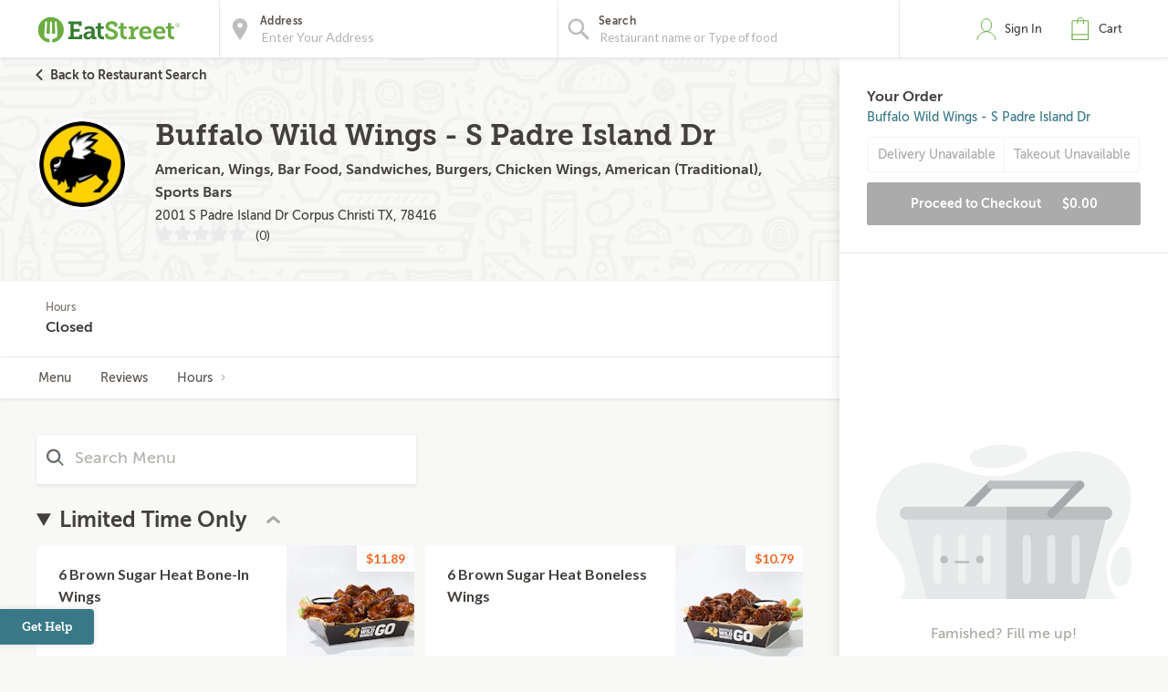

--- FILE ---
content_type: text/html;charset=UTF-8
request_url: https://eatstreet.com/corpus-christi-tx/restaurants/buffalo-wild-wings-s-padre-island-dr
body_size: 37246
content:
<!DOCTYPE html><html lang="en"><head><style>.pac-container{background-color:#fff;position:absolute!important;z-index:1000;border-radius:2px;border-top:1px solid #d9d9d9;font-family:Arial,sans-serif;-webkit-box-shadow:0 2px 6px rgba(0,0,0,.3);box-shadow:0 2px 6px rgba(0,0,0,.3);-webkit-box-sizing:border-box;box-sizing:border-box;overflow:hidden}.pac-logo:after{content:"";padding:1px 1px 1px 0;height:18px;-webkit-box-sizing:border-box;box-sizing:border-box;text-align:right;display:block;background-image:url(https://maps.gstatic.com/mapfiles/api-3/images/powered-by-google-on-white3.png);background-position:right;background-repeat:no-repeat;-webkit-background-size:120px 14px;background-size:120px 14px}.hdpi.pac-logo:after{background-image:url(https://maps.gstatic.com/mapfiles/api-3/images/powered-by-google-on-white3_hdpi.png)}.pac-item{cursor:default;padding:0 4px;text-overflow:ellipsis;overflow:hidden;white-space:nowrap;line-height:30px;text-align:left;border-top:1px solid #e6e6e6;font-size:11px;color:#515151}.pac-item:hover{background-color:#fafafa}.pac-item-selected,.pac-item-selected:hover{background-color:#ebf2fe}.pac-matched{font-weight:700}.pac-item-query{font-size:13px;padding-right:3px;color:#000}.pac-icon{width:15px;height:20px;margin-right:7px;margin-top:6px;display:inline-block;vertical-align:top;background-image:url(https://maps.gstatic.com/mapfiles/api-3/images/autocomplete-icons.png);-webkit-background-size:34px 34px;background-size:34px}.hdpi .pac-icon{background-image:url(https://maps.gstatic.com/mapfiles/api-3/images/autocomplete-icons_hdpi.png)}.pac-icon-search{background-position:-1px -1px}.pac-item-selected .pac-icon-search{background-position:-18px -1px}.pac-icon-marker{background-position:-1px -161px}.pac-item-selected .pac-icon-marker{background-position:-18px -161px}.pac-placeholder{color:gray}sentinel{}
</style><style>@charset "UTF-8";[ng\:cloak],[ng-cloak],[data-ng-cloak],[x-ng-cloak],.ng-cloak,.x-ng-cloak,.ng-hide:not(.ng-hide-animate){display:none !important;}ng\:form{display:block;}.ng-animate-shim{visibility:hidden;}.ng-anchor{position:absolute;}</style><script type="application/ld+json">
            {
  "@context" : "http://schema.org",
  "@type" : "Restaurant",
  "@id" : "https://eatstreet.com/buffalo-wild-wings-s-padre-island-dr/menu",
  "name" : "Buffalo Wild Wings - S Padre Island Dr",
  "image" : "https://eatstreet.imgix.net/restaurant_logos/2feb654a6dbf911ee4a58dda72e6e50056be.png",
  "servesCuisine" : [ "American Food", "Wings", "Subs & Sandwiches", "Burgers", "Bar/Pub Food" ],
  "address" : {
    "@type" : "PostalAddress",
    "addressLocality" : "Corpus Christi",
    "addressRegion" : "TX",
    "postalCode" : "78416",
    "streetAddress" : "2001 S Padre Island Dr",
    "addressCountry" : {
      "@type" : "Country",
      "name" : "USA"
    }
  },
  "geo" : {
    "@type" : "GeoCoordinates",
    "latitude" : 27.7383775,
    "longitude" : -97.4350441
  }
}
        </script>
    



    <meta charset="UTF-8">
    <meta name="referrer" content="origin">
    
    <style></style><meta http-equiv="origin-trial" id="origin-trial" content="[base64]"><title>Buffalo Wild Wings - S Padre Island Dr Menu &amp; Delivery Corpus Christi TX 78416 | EatStreet.com</title><meta property="og:title" content="Buffalo Wild Wings - S Padre Island Dr Menu &amp; Delivery Corpus Christi TX 78416 | EatStreet.com"><meta property="og:url" content="https://eatstreet.com/corpus-christi-tx/restaurants/buffalo-wild-wings-s-padre-island-dr"><meta property="og:description" content="Order delivery or takeout from Buffalo Wild Wings - S Padre Island Dr in Corpus Christi.  View the menu, current specials &amp; order food online now."><meta property="og:image:url" content="https://eatstreet.imgix.net/restaurant_logos/2feb654a6dbf911ee4a58dda72e6e50056be.png"><meta id="meta-description" name="description" content="Order delivery or takeout from Buffalo Wild Wings - S Padre Island Dr in Corpus Christi.  View the menu, current specials &amp; order food online now."><link id="meta-canonical" rel="canonical" href="https://eatstreet.com/corpus-christi-tx/home/buffalo-wild-wings-s-padre-island-dr"><style>.restaurant_card[_ngcontent-kep-c1]{position:relative;display:flex;flex-direction:column;margin:10px;border-radius:4px;box-shadow:rgba(77,77,77,0.25) 0 2px 5px 0;background:rgba(255,255,255,0.5)}@media (max-width: 320px){.restaurant_card[_ngcontent-kep-c1]{margin:10px 5px}}.restaurant_premium-logo[_ngcontent-kep-c1]{width:100%;max-height:150px;object-fit:cover;object-position:center;border-radius:2px 2px 0 0}.restaurant_logo[_ngcontent-kep-c1]{width:85px;height:85px;border-radius:3px;max-width:85px;border:2px solid #E8E8E8;margin-left:10px}.restaurant_logo_rounded[_ngcontent-kep-c1]{border-radius:50%}.restaurant__expanded-highlighted[_ngcontent-kep-c1]{width:100%;object-fit:cover;object-position:center;border-radius:2px 2px 0 0}@media screen and (min-width: 1920px){.restaurant__expanded-highlighted[_ngcontent-kep-c1]{border-radius:0;height:100%;max-height:100%}}</style><meta name="address" content="2001 S Padre Island Dr"><meta name="city" content="Corpus Christi"><meta name="state" content="TX"><meta name="zip" content="78416"><link id="tt-page-css" type="text/css" rel="stylesheet" href="https://widgets.turnto.com/v5/widgets/LCOT9ATylBm1WMesite/css/pdp-page.3ef22d656236bed13431.css"><link id="tt-custom-css" type="text/css" rel="stylesheet" href="https://widgets.turnto.com/v5/widgets/LCOT9ATylBm1WMesite/css/turnto-custom.26de308394c31bf1de96da1cc3f36feb.css"><meta rel="x-prerender-render-id" content="98602bac-5611-4f00-a71f-2e32bc6dbc43" />
			<meta rel="x-prerender-render-at" content="2026-01-16T11:23:13.665Z" /><meta rel="x-prerender-request-id" content="fe4bf11e-ccd1-4599-8e19-76a6591e0154" />
      		<meta rel="x-prerender-request-at" content="2026-01-21T19:22:51.945Z" /></head><body class="hide-google-recaptcha-v3 ng-scope"><div id="tt-svg-icons" style="display: none; width: 0px; height: 0px;"><svg xmlns="http://www.w3.org/2000/svg"><symbol id="tt-icon-arrow-fill" viewBox="0 0 24 24"><path d="M0 6.09C3.9 10 8.1 14 12 17.91 16.1 14 19.9 10 24 6.09z"></path></symbol><symbol id="tt-icon-back-arrow" viewBox="0 0 24 24"><path d="M24 10.53v2.94H5.75l8.36 8.42L12 24 0 12 12 0l2.11 2.11-8.36 8.42H24z"></path></symbol><symbol id="tt-icon-caret-down" viewBox="0 0 24 24"><path d="M2.7 5.23L.16 7.6 12 18.77 23.84 7.6 21.3 5.23l-9.3 8.8-9.3-8.8z"></path></symbol><symbol id="tt-icon-caret-left" viewBox="0 0 24 24"><path d="M18.86 2.57L16.46 0 5.14 12l11.32 12 2.4-2.57L9.94 12l8.92-9.43z"></path></symbol><symbol id="tt-icon-caret-right" viewBox="0 0 24 24"><path d="M14.06 12l-8.92 9.43L7.54 24l11.32-12L7.54 0l-2.4 2.57L14.06 12z"></path></symbol><symbol id="tt-icon-check" viewBox="0 0 24 24"><path d="M7.47 21.98L.14 14.65l2.63-2.63 4.57 4.58L20.92 1.67l2.75 2.5-16.2 17.81z"></path></symbol><symbol id="tt-icon-checkbox--off" viewBox="0 0 32 32"><path d="M28 0H4C1.8 0 0 1.8 0 4v24c0 2.2 1.8 4 4 4h24c2.2 0 4-1.8 4-4V4c0-2.2-1.8-4-4-4zm0 28H4V4h24v24z"></path></symbol><symbol id="tt-icon-checkbox--on" viewBox="0 0 32 32"><path d="M28 0H4C1.8 0 0 1.8 0 4v24c0 2.2 1.8 4 4 4h24c2.2 0 4-1.8 4-4V4c0-2.2-1.8-4-4-4zM14 24.828l-7.414-7.414 2.828-2.828L14 19.172l9.586-9.586 2.828 2.828L14 24.828z"></path></symbol><symbol id="tt-icon-close" viewBox="0 0 24 24"><path d="M23.44 2.86L14.3 12l9.14 9.14-2.3 2.3L12 14.3l-9.14 9.14-2.3-2.3L9.7 12 .56 2.86l2.3-2.3L12 9.7 21.14.56z"></path></symbol><symbol id="tt-icon-controls" viewBox="0 0 24 24"><path d="M.17 5.85v2.39h3.92a3.77 3.77 0 003.7 2.68 3.79 3.79 0 003.71-2.68h12.33V5.85H11.52a4.11 4.11 0 00-3.73-2.72 4.13 4.13 0 00-3.73 2.72zm19.74 9.08a4.11 4.11 0 00-3.73-2.72 4.13 4.13 0 00-3.73 2.72H.17v2.39h12.31a3.76 3.76 0 003.7 2.68 3.78 3.78 0 003.71-2.68h3.94v-2.39z"></path></symbol><symbol id="tt-icon-delete" viewBox="0 0 24 24"><path d="M3.34 21.28a2.48 2.48 0 002.47 2.47h12.37a2.48 2.48 0 002.47-2.47V6.43H3.34zM5.82 8.91h12.36v12.37H5.82zm9.89-6.18h7.42V5.2H.87V2.72h7.42V.25h7.42zm-7.42 8.65v7.42h2.47v-7.42zm4.95 0v7.42h2.47v-7.42z"></path></symbol><symbol id="tt-icon-error" viewBox="0 0 24 24"><path d="M23.65 11.15L12.85.35a1.2 1.2 0 00-1.7 0L.35 11.15a1.2 1.2 0 000 1.7l10.8 10.8a1.21 1.21 0 001.7 0l10.8-10.8a1.2 1.2 0 000-1.7zM12 21.1L2.9 12 12 2.9l9.1 9.1z"></path><path d="M10.8 7.2h2.4v7.2h-2.4z"></path><circle cx="12" cy="16.8" r="1.5"></circle></symbol><symbol id="tt-icon-flag-off" viewBox="0 0 24 24"><path d="M16.52 2.64l5.75.36v13.83h-8.44l-2.75-2.72h-6.7v9.66H1.73V.23h12.1zm-.87 2.26l-2.32-2.15H4.25v8.43h7.66l2.95 2.32L20 14.61V6.22z"></path></symbol><symbol id="tt-icon-flag-on" viewBox="0 0 24 24"><path d="M16.52 2.64l5.75.36v13.83h-8.44l-2.75-2.72h-6.7v9.66H1.73V.23h12.1z"></path></symbol><symbol id="tt-icon-helpful-off" viewBox="0 0 24 24"><path d="M12.11 19.69c1.81-1.61 3.14-2.84 4-3.66s1.81-1.8 2.82-2.93a12.41 12.41 0 002.11-3 6 6 0 00.59-2.53 4 4 0 00-1.21-3 4.12 4.12 0 00-3-1.18 4.68 4.68 0 00-2.62.79 4 4 0 00-1.66 2h-2.27a4 4 0 00-1.66-2 4.68 4.68 0 00-2.62-.79 4.12 4.12 0 00-3 1.18 4 4 0 00-1.21 3A6 6 0 003 10.11a12.41 12.41 0 002.11 3C6.08 14.23 7 15.2 7.89 16s2.19 2 4 3.66l.11.11zM17.41 1a6.31 6.31 0 014.7 1.91A6.42 6.42 0 0124 7.58a8.53 8.53 0 01-.62 3.18 12.77 12.77 0 01-2.28 3.47c-1.11 1.27-2.11 2.34-3 3.21s-2.34 2.19-4.33 4L12 23l-1.75-1.52c-2.59-2.33-4.46-4.07-5.6-5.24a23.08 23.08 0 01-3.19-4.11A8.75 8.75 0 010 7.58 6.42 6.42 0 011.89 2.9 6.31 6.31 0 016.59 1 6.78 6.78 0 0112 3.52 6.78 6.78 0 0117.41 1z"></path></symbol><symbol id="tt-icon-helpful-on" viewBox="0 0 24 24"><path d="M17.41 1a6.31 6.31 0 014.7 1.91A6.42 6.42 0 0124 7.58a8.53 8.53 0 01-.62 3.18 12.77 12.77 0 01-2.28 3.47c-1.11 1.27-2.11 2.34-3 3.21s-2.34 2.19-4.33 4L12 23l-1.75-1.52c-2.59-2.33-4.46-4.07-5.6-5.24a23.08 23.08 0 01-3.19-4.11A8.75 8.75 0 010 7.58 6.42 6.42 0 011.89 2.9 6.31 6.31 0 016.59 1c2.18 0 4 2.17 5.41 3.86C13.43 3.16 15.23 1 17.41 1z"></path></symbol><symbol id="tt-icon-info" viewBox="0 0 24 24"><path d="M12 .25A11.75 11.75 0 1023.75 12 11.76 11.76 0 0012 .25zm0 21.15a9.4 9.4 0 119.4-9.4 9.41 9.41 0 01-9.4 9.4z"></path><path d="M13.18 15.53v-4.7A1.17 1.17 0 0012 9.65H9.65V12h1.17v3.53H8.48v2.35h7.05v-2.35z"></path><circle cx="12" cy="7.3" r="1.47"></circle></symbol><symbol id="tt-icon-moderate" viewBox="0 0 24 24"><path fill="none" d="M0 0h24v24H0V0z"></path><path d="M20 2H4c-1.1 0-1.99.9-1.99 2L2 22l4-4h14c1.1 0 2-.9 2-2V4c0-1.1-.9-2-2-2zm0 14H5.17l-.59.59-.58.58V4h16v12zm-9-4h2v2h-2zm0-6h2v4h-2z"></path></symbol><symbol id="tt-icon-more-h" viewBox="0 0 24 24"><path d="M14.59 12A2.59 2.59 0 1112 9.41 2.59 2.59 0 0114.59 12zm9.07 0a2.59 2.59 0 11-2.59-2.59 2.59 2.59 0 012.6 2.59zM5.52 12a2.59 2.59 0 11-2.59-2.59A2.59 2.59 0 015.52 12z"></path></symbol><symbol id="tt-icon-next-arrow" viewBox="0 0 24 24"><path d="M18.25 10.53L9.89 2.11 12 0l12 12-12 12-2.11-2.11 8.36-8.42H0v-2.94h18.25z"></path></symbol><symbol id="tt-icon-options-collapse" viewBox="0 0 24 24"><path d="M5.47 0L3.69 1.66 12 9.5l8.31-7.84L18.53 0 12 6.17 5.47 0zM12 17.82L18.53 24l1.78-1.66L12 14.5l-8.31 7.84L5.47 24 12 17.82z"></path></symbol><symbol id="tt-icon-options-expand" viewBox="0 0 24 24"><path d="M12 3.33l6.53 6.17 1.78-1.66L12 0 3.69 7.84 5.47 9.5 12 3.33zM5.47 14.5l-1.78 1.66L12 24l8.31-7.84-1.78-1.66L12 20.68 5.47 14.5z"></path></symbol><symbol id="tt-icon-photo" viewBox="0 0 24 24"><path d="M23.07 4.54a2.2 2.2 0 00-1.63-.71h-3.75l-2.16-2.28H8.47L6.31 3.83H2.56a2.2 2.2 0 00-1.63.71 2.27 2.27 0 00-.69 1.64v13.93a2.27 2.27 0 00.69 1.63 2.2 2.2 0 001.63.71h18.88a2.2 2.2 0 001.63-.71 2.27 2.27 0 00.69-1.63V6.18a2.27 2.27 0 00-.69-1.64zm-1.27 14a1.82 1.82 0 01-.57 1.33 1.86 1.86 0 01-1.36.57H4.13a1.86 1.86 0 01-1.36-.57 1.82 1.82 0 01-.57-1.33v-11a1.82 1.82 0 01.57-1.33 1.86 1.86 0 011.36-.57h3.13l1.8-2.13h5.89l1.79 2.13h3.13a1.86 1.86 0 011.36.57 1.82 1.82 0 01.57 1.33z"></path><path d="M16.17 8.51A5.69 5.69 0 0012 6.77a5.69 5.69 0 00-4.17 1.74 5.69 5.69 0 00-1.74 4.17 5.69 5.69 0 001.74 4.17A5.69 5.69 0 0012 18.59a5.69 5.69 0 004.17-1.74 5.69 5.69 0 001.74-4.17 5.69 5.69 0 00-1.74-4.17zm-1.52 6.79a3.73 3.73 0 01-5.3 0 3.73 3.73 0 010-5.3 3.73 3.73 0 015.3 0 3.73 3.73 0 010 5.3z"></path></symbol><symbol id="tt-icon-question" viewBox="0 0 24 24"><path d="M12 4.89a4.55 4.55 0 013.33 1.39 4.55 4.55 0 011.39 3.33 4.35 4.35 0 01-1.78 3.08q-1.78 1.58-1.78 2.86h-2.33a4.16 4.16 0 01.56-2.2A3.93 3.93 0 0112.61 12a5.82 5.82 0 001.22-1 2 2 0 00.56-1.39A2.2 2.2 0 0013.67 8a2.35 2.35 0 00-3.32 0 2.2 2.2 0 00-.72 1.64H7.28a4.55 4.55 0 011.39-3.36A4.55 4.55 0 0112 4.89z"></path><path d="M20.36 3.63A11.4 11.4 0 0012 .16a11.4 11.4 0 00-8.36 3.48A11.4 11.4 0 00.16 12a11.4 11.4 0 003.48 8.37A11.4 11.4 0 0012 23.84a11.4 11.4 0 008.37-3.48A11.4 11.4 0 0023.84 12a11.4 11.4 0 00-3.48-8.37zM18.7 18.69A9.14 9.14 0 0112 21.5a9.14 9.14 0 01-6.7-2.8A9.14 9.14 0 012.5 12a9.14 9.14 0 012.8-6.7A9.14 9.14 0 0112 2.5a9.14 9.14 0 016.7 2.8 9.14 9.14 0 012.8 6.7 9.14 9.14 0 01-2.8 6.69z"></path><path d="M10.83 19.16v-2.44h2.33v2.39l-2.33.05z"></path></symbol><symbol id="tt-icon-quote" viewBox="0 0 24 24"><path d="M.28 14.81c0 4.11 2.65 6.44 5.62 6.44a5 5 0 005-5 4.29 4.29 0 00-4.3-4.54 3.11 3.11 0 00-1.26.19 11 11 0 014.93-6L6.79 3.13A14.36 14.36 0 00.28 14.81zm12.88 0c0 4.11 2.59 6.44 5.56 6.44a5 5 0 005-5 4.27 4.27 0 00-4.23-4.55 3.11 3.11 0 00-1.26.19c.51-2.27 2.91-4.93 4.93-6l-3.55-2.76a14.3 14.3 0 00-6.44 11.68z"></path></symbol><symbol id="tt-icon-reply" viewBox="0 0 24 24"><path d="M5.43 10.21l4.28-4.56-1.82-2L.5 11.57l7.39 7.9 1.82-2-4.35-4.6a29.76 29.76 0 0110.46 1.71 19.12 19.12 0 017.68 5.75c-.66-3.33-3.09-5.75-6.13-7.46-2.68-1.51-7.07-2.51-11.94-2.66z"></path></symbol><symbol id="tt-icon-search" viewBox="0 0 24 24"><path d="M21.707 20.293L16.314 14.9A7.928 7.928 0 0018 10a7.945 7.945 0 00-2.344-5.656A7.94 7.94 0 0010 2a7.94 7.94 0 00-5.656 2.344A7.945 7.945 0 002 10c0 2.137.833 4.146 2.344 5.656A7.94 7.94 0 0010 18a7.922 7.922 0 004.9-1.686l5.393 5.392 1.414-1.413zM10 16a5.959 5.959 0 01-4.242-1.757A5.958 5.958 0 014 10c0-1.602.624-3.109 1.758-4.242A5.956 5.956 0 0110 4c1.603 0 3.109.624 4.242 1.758A5.957 5.957 0 0116 10c0 1.603-.624 3.11-1.758 4.243A5.959 5.959 0 0110 16z"></path></symbol><symbol id="tt-icon-social-facebook" viewBox="0 0 24 24"><path d="M13.84 23.86V13h3.63L18 8.82h-4.16V6.13c0-1.22.34-2.05 2.09-2.05h2.23V.31A29.87 29.87 0 0014.9.14c-3.22 0-5.42 2-5.42 5.57v3.11H5.84V13h3.64v10.86z"></path></symbol><symbol id="tt-icon-social-pinterest" viewBox="0 0 24 24"><path d="M7.07 21a14 14 0 010-3.68c.22-1 1.52-6.5 1.52-6.5a6.15 6.15 0 01-.32-1.95C8.27 7 9.35 5.7 10.65 5.7a1.65 1.65 0 011.62 1.84c0 1.08-.76 2.81-1.08 4.33a1.91 1.91 0 001.95 2.38c2.27 0 4.11-2.38 4.11-6A5.14 5.14 0 0011.84 3 5.64 5.64 0 006 8.62a5 5 0 001 2.92.4.4 0 01.11.32 13.08 13.08 0 00-.32 1.52c-.11.22-.22.32-.43.22-1.62-.76-2.6-3.14-2.6-5 0-4.11 3-7.9 8.55-7.9 4.55 0 8 3.25 8 7.47 0 4.44-2.81 8.12-6.71 8.12a3.49 3.49 0 01-3-1.52s-.65 2.49-.76 3.14a39.63 39.63 0 01-2.45 5.3c1.02.35-.14-.87-.32-2.21z"></path></symbol><symbol id="tt-icon-social-twitter" viewBox="0 0 16 16"><path d="M12.6.75h2.454l-5.36 6.142L16 15.25h-4.937l-3.867-5.07-4.425 5.07H.316l5.733-6.57L0 .75h5.063l3.495 4.633L12.601.75zm-.86 13.028h1.36L4.323 2.145H2.865z"></path></symbol><symbol id="tt-icon-star--empty" viewBox="0 0 24 24"><path d="M12 18l-6.4 3.88 1.73-7.33-5.66-4.93L9.09 9 12 2.09 14.91 9l7.42.64-5.63 5 1.72 7.34z" fill="none"></path></symbol><symbol id="tt-icon-star--full" viewBox="0 0 24 24"><path d="M12 18.66l-7.44 4.35 1.98-8.16L0 9.36l8.62-.7L12 .99l3.38 7.67 8.62.7-6.54 5.49 1.98 8.16L12 18.66z"></path></symbol><symbol id="tt-icon-star--half" viewBox="0 0 24 24"><path fill="currentColor" d="M12 2.09L9.09 9l-7.42.62 5.66 4.93-1.72 7.32 1.07-.65L12 17.97V2.09z"></path><path d="M12 2.09L14.91 9l7.42.62-5.66 4.93 1.72 7.32-1.07-.65L12 17.97V2.09z"></path></symbol><symbol id="tt-icon-unhelpful-off" viewBox="0 0 24 24"><path d="M12 4.2l-.11.11c-1.81 1.61-3.14 2.84-4 3.69s-1.81 1.77-2.82 2.9a12.41 12.41 0 00-2.11 3 6 6 0 00-.59 2.53 4 4 0 001.21 3 4.12 4.12 0 003 1.18 4.68 4.68 0 002.62-.79 4 4 0 001.66-2h2.26a4 4 0 001.66 2 4.68 4.68 0 002.62.79 4.12 4.12 0 003-1.18 4 4 0 001.21-3 6 6 0 00-.61-2.54 12.41 12.41 0 00-2.11-3C17.92 9.77 17 8.8 16.11 8s-2.19-2-4-3.66zm0 16.28A6.78 6.78 0 016.59 23a6.31 6.31 0 01-4.7-1.91A6.42 6.42 0 010 16.42a8.75 8.75 0 011.46-4.56 23.08 23.08 0 013.19-4.11c1.14-1.17 3-2.91 5.6-5.24L12 1l1.75 1.57q3 2.72 4.33 4c.91.87 1.91 1.94 3 3.21a12.77 12.77 0 012.28 3.47 8.53 8.53 0 01.64 3.17 6.42 6.42 0 01-1.89 4.68 6.31 6.31 0 01-4.7 1.9A6.78 6.78 0 0112 20.48z"></path></symbol><symbol id="tt-icon-unhelpful-on" viewBox="0 0 24 24"><path d="M12 19.15C10.57 20.84 8.77 23 6.59 23a6.31 6.31 0 01-4.7-1.91A6.42 6.42 0 010 16.42a8.75 8.75 0 011.46-4.56 23.08 23.08 0 013.19-4.11c1.14-1.17 3-2.91 5.6-5.24L12 1l1.75 1.57q3 2.72 4.33 4c.91.87 1.91 1.94 3 3.21a12.77 12.77 0 012.28 3.47 8.53 8.53 0 01.64 3.17 6.42 6.42 0 01-1.89 4.68 6.31 6.31 0 01-4.7 1.9c-2.18 0-3.98-2.16-5.41-3.85z"></path></symbol><symbol id="tt-icon-video" viewBox="0 0 24 24"><path d="M23.1 3.28a2.18 2.18 0 00-1.63-.72H2.53a2.18 2.18 0 00-1.63.72 2.29 2.29 0 00-.7 1.66v14.12a2.29 2.29 0 00.7 1.66 2.18 2.18 0 001.63.72h18.94a2.18 2.18 0 001.63-.72 2.29 2.29 0 00.7-1.66V4.94a2.29 2.29 0 00-.7-1.66zM8.46 16.93V7.4l9.44 4.81z"></path></symbol><symbol id="tt-icon-vote-off" viewBox="0 0 24 24"><path d="M13.71 4.32c2.92 4.52 10 14 10 14a2.34 2.34 0 01-2.33 2.33H2.62a2.34 2.34 0 01-2.33-2.36s6.81-9.48 10.29-14a1.8 1.8 0 013.13.03zm-11.08 14h18.74L12 6.64z"></path></symbol><symbol id="tt-icon-vote-on" viewBox="0 0 24 24"><path d="M13.71 4.32c2.92 4.52 10 14 10 14a2.35 2.35 0 01-2.33 2.33H2.62A2.34 2.34 0 01.29 18.3s6.81-9.48 10.29-14A1.8 1.8 0 0113 3.64a1.82 1.82 0 01.71.68z"></path></symbol><symbol id="tt-icon-write" viewBox="0 0 24 24"><path d="M22.39 1.61a4.74 4.74 0 00-6.71 0L2.24 15a1.5 1.5 0 00-.31.54L.25 22.32a1.18 1.18 0 00.31 1.12 1.18 1.18 0 001.12.31l6.72-1.68a1.49 1.49 0 00.54-.31H9L22.39 8.32a4.75 4.75 0 000-6.71zm-7.55 4.18l3.37 3.37-10.09 10.1-3.37-3.38zM3 21l.7-2.8 2.1 2.1zM20.73 3.27a2.45 2.45 0 010 3.37l-.85.85-3.37-3.37.85-.85a2.44 2.44 0 013.37 0z"></path></symbol></svg></div><meta-tags-info ng-version="9.1.13"></meta-tags-info>
    <link rel="icon" type="image/ico" href="/favicon.ico?v=2">
    <link rel="apple-touch-icon" sizes="114x114" href="/apple-touch-icon.png">
    <link rel="icon" type="image/png" sizes="32x32" href="/favicon-32x32.png">
    <link rel="icon" type="image/png" sizes="16x16" href="/favicon-16x16.png">
    <link rel="manifest" href="/manifest.json">
    <link rel="mask-icon" href="/safari-pinned-tab.svg" color="#6bad42">
    <meta name="theme-color" content="#ffffff">
    <link rel="stylesheet" href="https://static.eatstreet.com/redesign/vendor/exprecss/exprecss-bf3800cb6a.css">
    <link rel="stylesheet" href="https://fonts.googleapis.com/css?family=Lato:400,700">
    <style>
        .hero-unit--home{background-image:url("https://eatstreet.imgix.net/hero_image/0dc07fde5d8d56df1d25e4d7c531b5214182d.jpg?auto=format&h=610&q60")}
        .hero-unit--home-mobile{background-image:url("https://eatstreet.imgix.net/hero_image/994155ed62c53932d8b77ba22e9b4fe942a4e.jpg?auto=format&h=500&q35")}
        .landing-callout--image{background-image:url("https://static.eatstreet.com/assets/images/3d-text/fall2025text20251024T173837717Z.svg")}
        .landing-callout--image-mobile{background-image:url("https://static.eatstreet.com/assets/images/3d-text/mobiletext220251024T173846920Z.svg")}
        @view-transition {
            navigation: auto;
        }
        </style>
    <link rel="preload" href="https://static.eatstreet.com/shared/fonts/museo-sans/MuseoSans_700-webfont.woff2" as="font" type="font/woff2" crossorigin="">
    <link rel="preload" href="https://static.eatstreet.com/shared/fonts/museo-sans/MuseoSans_500-webfont.woff2" as="font" type="font/woff2" crossorigin="">
        <link rel="preload" href="https://static.eatstreet.com/shared/fonts/museo-slab/Museo_Slab_700-webfont.woff2" as="font" type="font/woff2" crossorigin="">
        <link rel="stylesheet" href="https://static.eatstreet.com/redesign/css/app-dfcd6d5.css">
        <!--[if IE]>
            <link rel="stylesheet" href="https://static.eatstreet.com/redesign/css/ie-0efa65dde0.css">
        <![endif]-->

    
    <div id="enhancedContent" style="display: none">
        <a>
            <div class="enhancedchat hidden-tablet">
                <span>Get Help</span>
            </div>
        </a>
    </div>
        <!--[if IE 9]>
        <div class="alert alert_unsupported">
             Get the best EatStreet experience by using Google Chrome. Check it out!</p>
            <div class="text-center">
                <a class="btn btn-primary margin-top-10 margin-bottom-10" target="_blank" href="http://google.com/chrome"> Download
            Google Chrome</a>
            </div>
        </div>
        <![endif]-->

        <!--[if lt IE 9]>
        <div class="alert alert_unsupported">
            Burned pizza! Unfortunately this browser is not compatible with our EatStreet site. Try using another browser, such as Google Chrome.</p>
            <div class="text-center">
                <a class="btn btn-primary margin-top-10 margin-bottom-10" target="_blank" href="http://google.com/chrome"> Download
            Google Chrome</a>
            </div>
        </div>
        <![endif]-->
        <meta name="viewport" content="width=device-width" initial-scale="1.0" maximum-scale="1.0" user-scalable="no">
    <iframe-styles-link link="https://static.eatstreet.com/redesign/css/iframe-babbfef2bd.css" ng-version="9.1.13"><!----></iframe-styles-link>
    <style>
        .angular-google-map-container {
            height: 300px;
        }
        .modal {
            z-index: 10000;
        }
    </style>
    <meta property="fb:app_id" content="392856994135034">
    

    
    
    

    
    

    
    


    <div id="fb-root"></div>
<div id="salesforce_pixel" style="display: none;"></div>

<base href="/">
    <div id="fb-root"></div>
    <div class="wrapper" es-scroll-region="$orderSource.isIframe()">
            <!-- uiView: --><div ui-view="" autoscroll="false" class="ng-scope" style=""><!-- uiView: --><div ui-view="" class="ng-scope"><nav class="navbar navbar-default ng-scope" es-toggle="navigation" es-toggle-class="active" role="banner"><div class="container--fluid navbar--flex"><div id="skip"><a href="#content">Skip to main content</a></div><a ui-sref="landing" ng-click="$cart.showSidebar = false" class="logo margin-right-20" href="/"><img src="https://static.eatstreet.com/redesign/img/logos/es-logo-with-trademark.svg" class="logo-alternate" alt="EatStreet Logo"></a> <!-- ngIf: showOrderTrackingBanner() --><!-- ngIf: $stateWatcher.showSearchBar() --><div class="navbar__search ng-scope" es-address="" ng-if="$stateWatcher.showSearchBar()"><div class="navbar__search__block"><!-- ngIf: $address.showTooltip --><div title="Use my location" class="navbar__search__btn--locate" ng-click="home.useMyLocation({ maximumAge: 900000 })"></div><div class="navbar__icon"><label id="img-address-input"><img src="https://static.eatstreet.com/assets/images/icons/icon-nav-pin.svg" alt="Enter your address here to find delicious eats near you."></label></div><div class="navbar__search__block__input__container"><label id="label-address-input" class="navbar__search__block__label text-ellipsis">Address</label> <input id="address-input" aria-labelledby="label-address-input img-address-input" type="text" class="navbar__search__input navbar__search--address ng-pristine ng-untouched ng-valid ng-isolate-scope ng-empty pac-target-input" placeholder="Enter Your Address" options="{watchEnter: true, types: ['geocode'], country: 'us'}" on-enter="$address.searchRestaurants($address.text, $address.details, $address.filterText)" ng-keypress="$address.showTooltip = false" ng-model-options="{ debounce: 300 }" ng-autocomplete="" ng-model="$address.text" details="$address.details" autocomplete="off"></div><!-- ngIf: $user.isSignedIn() && $user.getSavedAddresses().length > 0 --></div><div es-container="header-search" class="navbar__search__block"><div class="navbar__icon ng-scope"><label id="img-search-input"><img src="https://static.eatstreet.com/assets/images/icons/icon-nav-search.svg" alt="Search for specific restaurants or menu items here."></label></div><div class="navbar__search__block__input__container ng-scope ng-hide" ng-show="!showAutoComplete"><label id="label-search-input" class="navbar__search__block__label text-ellipsis">Find a Restaurant</label> <input id="food-search-input" aria-labelledby="label-search-input img-search-input" type="text" ng-model="$address.filterText" placeholder="Search" autocomplete="false" class="navbar__search__input navbar__search--cuisine ng-pristine ng-untouched ng-valid ng-empty" ng-keypress="$address.searchRestaurants($address.text, $address.details, $address.filterText, $event)"> <button class="navbar__search__btn--clear"></button></div><div ng-show="showAutoComplete" class="navbar__search__block__input__container ng-scope"><autocomplete attr-placeholder="Restaurant name or Type of food" data="autoCompleteList" label-search="Search" show-label="true" on-type="querySearch" ng-model="search.obj" item-text="name" on-select="searchSelectedItem" min-length="minLetterForAutoComplete" on-enter-input-text="searchItemOnEnter" class="ng-pristine ng-untouched ng-valid ng-isolate-scope ng-empty"><div class="autocomplete " id=""><!-- ngIf: showLabel --><label ng-if="showLabel" for="search-autocomplete" class="navbar__search__block__label text-ellipsis ng-binding ng-scope">Search</label><!-- end ngIf: showLabel --> <input type="text" ng-model="searchParam" placeholder="Restaurant name or Type of food" class="navbar__search__input navbar__search--cuisine ng-valid ng-valid-required" tabindex="" id="search-autocomplete" name="" ng-keypress="$event.keyCode === 13 &amp;&amp; onEnter(searchParam)" ng-required="" autocomplete="false" ng-model-options="{ debounce: 300 }" ng-click="clickTextBox()"> <button class="clear-button ng-hide" ng-show="searchParam.length > 0" ng-click="searchParam = ''; clearButtonPress($event); returnFocus()">clear</button><!-- ngIf: !noAutoSort --><ul ng-if="!noAutoSort" ng-show="completing &amp;&amp; (suggestions | filter:searchFilter).length > 0" class="ng-scope ng-hide"><!-- ngRepeat: suggestion in suggestions | filter:searchFilter | orderBy:'toString()' track by $index --></ul><!-- end ngIf: !noAutoSort --><!-- ngIf: noAutoSort --></div></autocomplete></div></div><div es-content="header-search" class="ng-isolate-scope"></div></div><!-- end ngIf: $stateWatcher.showSearchBar() --><ul class="navbar__list"><!-- ngIf: showPartnerLink --><!-- ngIf: !$serverConfig.use_account_dropdown --><li ng-if="!$serverConfig.use_account_dropdown" es-signin-button="btn-sign-in-alternate remove-margin" class="ng-scope"><div class="is-clickable" ng-click="goToNext()" title="Click here to review your EatStreet account"><div class="navbar__icon"><img src="https://static.eatstreet.com/assets/images/icons/icon-nav-profile.svg" alt="profile" class="navbar__icon--profile"></div><!-- ngIf: !$user.isSignedIn() --><a tabindex="0" role="button" ng-if="!$user.isSignedIn()" class="btn btn-sign-in visible_focus ng-scope btn-sign-in-alternate remove-margin" ng-class="signinClasses" id="menu-signin">Sign In</a><!-- end ngIf: !$user.isSignedIn() --> <!-- ngIf: $user.isSignedIn() --></div></li><!-- end ngIf: !$serverConfig.use_account_dropdown --><!-- ngIf: $serverConfig.use_account_dropdown --><li class="is-clickable"><div tabindex="0" role="button" aria-pressed="false" ng-click="$cart.cartClicked()" ng-keydown="($event.keyCode === 13 || $event.keyCode === 32) &amp;&amp; $cart.cartClicked()"><!-- ngIf: $cartState.showPopup --><div class="navbar__icon" title="Click here to view your cart."><img src="https://static.eatstreet.com/assets/images/icons/icon-nav-cart.svg" alt="cart"></div><a>Cart <!-- ngIf: $cart.getDisplayCartCount() > 0 --></a></div></li></ul></div></nav><!-- ngIf: $serverConfig.support_message --><!-- ngIf: locale && getLocaleAlert() --><!-- uiView: --><div ui-view="" autoscroll="false" class="ui-wrapper ng-scope"><!-- ngIf: menuCtrl.showFacebookPromo --><!-- ngIf: open --><div class="hero-unit ng-scope hero-unit--menu-with-reviews" ng-if="open" ng-class="{'hero-unit--express-lunch' : menuCtrl.isExpressLunch(), 'hero-unit--menu-with-reviews' : !menuCtrl.isExpressLunch()}"><header class="container--fluid"><div class="row"><a href="/restaurants/search" ng-click="$event.preventDefault();menuCtrl.goBackToRestList()" class="btn btn-back-menu is-clickable remove-margin ng-binding">Back to Restaurant Search</a><div class="restaurant-info"><a ui-sref="menu(menuCtrl.restaurant | menuRouteParams)" class="name" href="/corpus-christi-tx/restaurants/buffalo-wild-wings-s-padre-island-dr"><eatstreet-img url="https://eatstreet.imgix.net/restaurant_logos/2feb654a6dbf911ee4a58dda72e6e50056be.png" handle-logo-error="" height="200" width="200" esalt="Buffalo Wild Wings - S Padre Island Dr Menu and Delivery in Corpus Christi TX, 78416" estitle="Buffalo Wild Wings - S Padre Island Dr Menu and Delivery in Corpus Christi TX, 78416" esclass="image image-restaurant image-restaurant--menu" _nghost-kep-c1="" ng-version="9.1.13"><img _ngcontent-kep-c1="" loading="lazy" src="https://eatstreet.imgix.net/restaurant_logos/2feb654a6dbf911ee4a58dda72e6e50056be.png" width="200" height="200" srcset="https://eatstreet.imgix.net/restaurant_logos/2feb654a6dbf911ee4a58dda72e6e50056be.png?h=200&amp;w=200&amp;dpr=1&amp;q=75 1x,
https://eatstreet.imgix.net/restaurant_logos/2feb654a6dbf911ee4a58dda72e6e50056be.png?h=200&amp;w=200&amp;dpr=2&amp;q=50 2x,
https://eatstreet.imgix.net/restaurant_logos/2feb654a6dbf911ee4a58dda72e6e50056be.png?h=200&amp;w=200&amp;dpr=3&amp;q=35 3x,
https://eatstreet.imgix.net/restaurant_logos/2feb654a6dbf911ee4a58dda72e6e50056be.png?h=200&amp;w=200&amp;dpr=4&amp;q=23 4x,
https://eatstreet.imgix.net/restaurant_logos/2feb654a6dbf911ee4a58dda72e6e50056be.png?h=200&amp;w=200&amp;dpr=5&amp;q=20 5x" alt="Buffalo Wild Wings - S Padre Island Dr Menu and Delivery in Corpus Christi TX, 78416" class="image image-restaurant image-restaurant--menu" title="Buffalo Wild Wings - S Padre Island Dr Menu and Delivery in Corpus Christi TX, 78416"></eatstreet-img></a><div class="col-10"><ul class="restaurant-info--menu"><li><h1 class="name ng-binding">Buffalo Wild Wings - S Padre Island Dr</h1></li><!-- ngIf: showFoodTypes --><li class="cuisine-text-rest-menu ng-scope" ng-if="showFoodTypes"><span class="ng-binding">American, Wings, Bar Food, Sandwiches, Burgers, Chicken Wings, American (Traditional), Sports Bars</span></li><!-- end ngIf: showFoodTypes --><li class="address-text-rest-menu"><span class="ng-binding">2001 S Padre Island Dr Corpus Christi TX, 78416</span></li><!-- ngIf: menuCtrl.showTwilio(menuCtrl.restaurant) --><!-- ngIf: !menuCtrl.showRatingBlock && menuCtrl.restaurant.showEatStreetRating --><!-- ngIf: menuCtrl.showRatingBlock --><li ng-if="menuCtrl.showRatingBlock" class="ng-scope"><div class="yelp-reviews"><div class="row margin-bottom-10"><!-- ngIf: menuCtrl.restaurant.numberOfESReviews > 0 --><!-- ngIf: menuCtrl.restaurant.numberOfESReviews == 0 --><ol class="yelp-stars yelp-stars--menu es-sprite es-sprite--small margin-right-10 ng-scope ng-isolate-scope" ng-if-start="menuCtrl.restaurant.numberOfESReviews == 0" title="0" es-star-rating="0"><li><div class="es-star es-star__outline"></div></li><li><div class="es-star es-star__outline"></div></li><li><div class="es-star es-star__outline"></div></li><li><div class="es-star es-star__outline"></div></li><li><div class="es-star es-star__outline"></div></li></ol>- <span class="yelp-review-count ng-scope" ng-if-end=""><span class="es-dropdown margin-top-10" ng-class="{'ratings-has-reviews': menuCtrl.hasReviews}" ng-click="menuCtrl.hasReviews &amp;&amp; menuCtrl.goToReviews()" style="">(0)</span></span><!-- end ngIf: menuCtrl.restaurant.numberOfESReviews == 0 --></div></div></li><!-- end ngIf: menuCtrl.showRatingBlock --></ul></div></div></div></header></div><!-- end ngIf: open --><!-- ngIf: open --><div class="restaurant__info ng-scope" ng-if="open"><div class="container--fluid"><ul class="restaurant__info__list display-flex"><li class="restaurant__info__list__item padding-left-0"><!-- ngIf: :: menuCtrl.isAlwaysOpen() --> <!-- ngIf: :: !menuCtrl.isAlwaysOpen() --><span ng-if=":: !menuCtrl.isAlwaysOpen()" class="restaurant__info__list__item__label ng-binding ng-scope">Hours</span><!-- end ngIf: :: !menuCtrl.isAlwaysOpen() --> <!-- ngIf: :: !menuCtrl.isAlwaysOpen() --><span ng-if=":: !menuCtrl.isAlwaysOpen()" class="restaurant__info__list__item__detail ng-binding ng-scope">Closed</span><!-- end ngIf: :: !menuCtrl.isAlwaysOpen() --></li><!-- ngIf: :: $restaurant.isDeliveryAvailable(menuCtrl.restaurant) --><!-- ngIf: menuCtrl.restaurant.hasCreditCardMinimum == true --></ul></div></div><!-- end ngIf: open --><!-- ngIf: ::menuCtrl.showClosedPrompt() --><!-- ngIf: menuCtrl.orderSettingsModalVisible --><div class="menu-toggles ng-scope"><div class="container--fluid"><div class="btn-group"><input tabindex="0" class="btn-radio ng-pristine ng-untouched ng-valid ng-not-empty" type="radio" ng-model="menuCtrl.tab" ng-click="menuCtrl.goToMenuTab(); menuCtrl.trackMenuTabClick('Menu')" value="menu" id="menu" name="restaurant-tabs"> <label for="menu">Menu</label> <!-- ngIf: menuCtrl.showReviewsBlock --><input tabindex="0" class="btn-radio ng-pristine ng-untouched ng-valid ng-scope ng-not-empty" type="radio" ng-model="menuCtrl.tab" value="reviews" id="reviews" name="restaurant-tabs" ng-if-start="menuCtrl.showReviewsBlock" ng-click="menuCtrl.trackMenuTabClick('Reviews'); menuCtrl.scrollToReviews();"> <label for="reviews" ng-if-end="" class="ng-scope">Reviews</label><!-- end ngIf: menuCtrl.showReviewsBlock --> <input tabindex="0" class="btn-radio ng-pristine ng-untouched ng-valid ng-not-empty" type="radio" ng-model="menuCtrl.tab" value="info" id="info" name="restaurant-tabs" ng-click="menuCtrl.trackMenuTabClick('Hours')"> <label for="info">Hours<svg width="100%" height="100%" xmlns="http://www.w3.org/2000/svg" xmlns:xlink="http://www.w3.org/1999/xlink" style="margin-left: 10px; width: 5px; height: 8px; overflow: visible;"><path d="M 0 0 L 3 3.119 L 0 6" fill="transparent" stroke="rgba(151,151,151,1)" stroke-miterlimit="10" name="Path 5"></path></svg></label> <!-- ngIf: $serverConfig.menu_reordering --> <!-- ngIf: menuCtrl.restaurantLoyaltyRewards --> <!-- ngIf: $user.isSignedIn() && $user.showRestaurantNotes() --></div></div></div><!-- ngIf: menuCtrl.lifecycleInfo && menuCtrl.lifecycleInfo.visible --><!-- ngIf: menuCtrl.showClosedText() --><!-- ngIf: menuCtrl.showPausedText() && !menuCtrl.showClosedText() --><!-- ngIf: ad.specialReferral && ad.isOpen --><!-- ngIf: menuCtrl.tab == 'info' --><!-- ngIf: menuCtrl.tab == 'loyalty' --><!-- ngIf: menuCtrl.tab == 'recent-orders' --><!-- ngIf: menuCtrl.tab == 'notes' --><!-- ngIf: $order.getOrder().reorderViolations && $order.getOrder().reorderViolations.length --><!-- ngIf: $groupOrdering.isGroupOrder() && $groupOrdering.getLockMessage(menuCtrl.restaurant.id) --><section ng-show="(menuCtrl.tab == 'menu') || (menuCtrl.tab == 'reviews')" class="list-container ng-scope"><main class="container--fluid" id="main_content" role="main" tabindex="-1"><div class="content-container full-width flex-order-2 margin-top-40"><!-- ngIf: ((menuCtrl.tab == 'menu') || (menuCtrl.tab == 'reviews')) && menuCtrl.isViewingList() && menuCtrl.menu && menuCtrl.menu.length > 0 --><div class="menu-search margin-top-10 margin-bottom-20 ng-scope" ng-if="((menuCtrl.tab == 'menu') || (menuCtrl.tab == 'reviews')) &amp;&amp; menuCtrl.isViewingList() &amp;&amp; menuCtrl.menu &amp;&amp; menuCtrl.menu.length > 0"><img src="https://static.eatstreet.com/assets/images/icons/svg/icon-search-grey.svg" alt="" aria-hidden="true" class="menu-search__icon"> <label><input type="text" class="margin-bottom-0 menu-search__input ng-pristine ng-untouched ng-valid ng-empty" placeholder="Search Menu" ng-model="menuCtrl.search" ng-model-options="{ debounce: 300 }"></label></div><!-- end ngIf: ((menuCtrl.tab == 'menu') || (menuCtrl.tab == 'reviews')) && menuCtrl.isViewingList() && menuCtrl.menu && menuCtrl.menu.length > 0 --><!-- ngIf: menuCtrl.restaurant.notes --><!-- uiView: --><div ui-view="" autoscroll="false" class="ng-scope"><!-- ngIf: $orderSource.isCas() --><!-- ngIf: $orderSource.isTown2Go() || $orderSource.isWildCat() || $orderSource.isJayHawk() --><!-- ngIf: menuCtrl.isGrocery --><!-- ngIf: $orderSource.isCampusSpecial() --><!-- ngIf: ::$orderSource.isTown2Go() --><!-- ngIf: $orderSource.isCas() --><!-- ngIf: menuCtrl.holiday --><!-- ngIf: needsLogic --><div id="deliveryMinUpsellCategory" class="ng-scope"><!-- ngIf: menuCtrl.showDeliveryMinUpsellCategory && menuCtrl.deliveryMinUpsellCategory.subcategories.length && $order.isDelivery() --></div><!-- ngIf: !scope.isIe11Browser --><div class="menu-list ng-scope" ng-if="!scope.isIe11Browser"><!-- ngRepeat: category in menuCtrl.menu | itemSearch:menuCtrl.search track by category.id --><details open="{{(category.description || !category.isOpen) &amp;&amp; (category.expanded || menuCtrl.search.length > 0)}}" ng-repeat="category in menuCtrl.menu | itemSearch:menuCtrl.search track by category.id" ng-show="menuCtrl.shouldShowCategory(category)" class="list ng-scope"><summary class="list-header margin-bottom-10" ng-click="menuCtrl.trackCategoryClick(category); flipAngle = !flipAngle"><h2 class="list_title ng-binding" ng-bind-html="(category.name | searchBold:menuCtrl.search)">Limited Time Only</h2><!-- ngIf: !flipAngle --><span class="angle-up ng-scope" ng-if="!flipAngle" id="angle-up-0"></span><!-- end ngIf: !flipAngle --> <!-- ngIf: flipAngle --></summary><div class="list list--menu list--menu--scale"><section ng-show="(category.description || !category.isOpen) &amp;&amp; (category.expanded || menuCtrl.search.length > 0)" class="li li--category-description ng-hide"><p class="remove-margin ng-binding"></p><!-- ngIf: (category.hours && !category.isOpen) && (category.expanded || menuCtrl.search.length > 0) --><!-- ngIf: ::!category.isOpen --></section><!-- ngRepeat: product in category.products track by product.id --><section ng-show="(category.expanded || menuCtrl.search.length > 0) &amp;&amp; menuCtrl.shouldShowProduct(product, category)" ng-repeat="product in category.products track by product.id" ng-click="menuCtrl.showOptions(product)" class="li li--menu ng-scope has-photo-url" ng-class="::{'is-disabled': !$user.isAdmin() &amp;&amp; !$user.isDataEntry &amp;&amp; (!category.isOpen || menuCtrl.restaurant.showAsDisabled), 'has-photo-url' : product.photoUrl, 'li--menu--disabled': (product.pickupOnly &amp;&amp; $order.isDelivery()) || (product.deliveryOnly &amp;&amp; $order.isPickup())}" title="Add 6 Brown Sugar Heat Bone-In Wings to cart"><product upsell="false"><div class="is-clickable product-container" ng-class="::{'product-container__is-unavailable': isUnAvailable}"><!-- ngIf: $user.isSignedIn() && !upsell && menuCtrl.isStarred(product) --><!-- ngIf: $user.isSignedIn() && !upsell && !menuCtrl.isStarred(product) --><div class="product-container__left"><div ng-class="::{'left-info shift-left' : $user.isSignedIn()}" class="left-info left-info--menu"><a class="restaurant-header restaurant-header--menu"><span ng-bind-html="(product.name | searchBold:menuCtrl.search)" class="menu-item-name ng-binding">6 Brown Sugar Heat Bone-In Wings</span> <!-- ngIf: ::product.isSpicy --></a><!-- ngIf: ::product.pickupOnly --><!-- ngIf: ::product.deliveryOnly --><!-- ngIf: category.name === 'Popular Items' && !menuCtrl.isCategoryOpen(product) && (menuCtrl.getCategoryHours(product)) && (category.expanded || menuCtrl.search.length > 0) --><span class="restaurant-description ng-binding" ng-bind-html="(product.description | searchBold:menuCtrl.search)"></span></div></div><div class="product-container__right"><div class="right-info has-photo" ng-class="{ 'has-photo': product.photoUrl }"><!-- ngIf: product.photoUrl --><div class="product__image__container ng-scope" ng-if="product.photoUrl"><eatstreet-img esclass="product__image" height="140" width="140" url="https://eatstreet.imgix.net/product_photos/32422633d99d0e7a9c1310e811c09d51d07792dc48fd98a6523543bcb69c6255" esformat="format" esalt="6 Brown Sugar Heat Bone-In Wings from Buffalo Wild Wings - S Padre Island Dr in Corpus Christi, TX" _nghost-kep-c1="" ng-version="9.1.13"><img _ngcontent-kep-c1="" loading="lazy" src="https://eatstreet.imgix.net/product_photos/32422633d99d0e7a9c1310e811c09d51d07792dc48fd98a6523543bcb69c6255" width="140" height="140" srcset="https://eatstreet.imgix.net/product_photos/32422633d99d0e7a9c1310e811c09d51d07792dc48fd98a6523543bcb69c6255?h=140&amp;w=140&amp;auto=format&amp;dpr=1&amp;q=75 1x,
https://eatstreet.imgix.net/product_photos/32422633d99d0e7a9c1310e811c09d51d07792dc48fd98a6523543bcb69c6255?h=140&amp;w=140&amp;auto=format&amp;dpr=2&amp;q=50 2x,
https://eatstreet.imgix.net/product_photos/32422633d99d0e7a9c1310e811c09d51d07792dc48fd98a6523543bcb69c6255?h=140&amp;w=140&amp;auto=format&amp;dpr=3&amp;q=35 3x,
https://eatstreet.imgix.net/product_photos/32422633d99d0e7a9c1310e811c09d51d07792dc48fd98a6523543bcb69c6255?h=140&amp;w=140&amp;auto=format&amp;dpr=4&amp;q=23 4x,
https://eatstreet.imgix.net/product_photos/32422633d99d0e7a9c1310e811c09d51d07792dc48fd98a6523543bcb69c6255?h=140&amp;w=140&amp;auto=format&amp;dpr=5&amp;q=20 5x" alt="6 Brown Sugar Heat Bone-In Wings from Buffalo Wild Wings - S Padre Island Dr in Corpus Christi, TX" class="product__image" title=""></eatstreet-img><div class="price-image-container"><!-- ngIf: :: (product.showFakePrice || product.hasFakePrices) --> <a class="food-price-image float-right ng-binding">$11.89</a></div></div><!-- end ngIf: product.photoUrl --><!-- ngIf: :: (product.showFakePrice || product.hasFakePrices) --> <a class="food-price float-right margin-top-20 margin-right-20 ng-binding">$11.89</a></div></div></div></product></section><!-- end ngRepeat: product in category.products track by product.id --><section ng-show="(category.expanded || menuCtrl.search.length > 0) &amp;&amp; menuCtrl.shouldShowProduct(product, category)" ng-repeat="product in category.products track by product.id" ng-click="menuCtrl.showOptions(product)" class="li li--menu ng-scope has-photo-url" ng-class="::{'is-disabled': !$user.isAdmin() &amp;&amp; !$user.isDataEntry &amp;&amp; (!category.isOpen || menuCtrl.restaurant.showAsDisabled), 'has-photo-url' : product.photoUrl, 'li--menu--disabled': (product.pickupOnly &amp;&amp; $order.isDelivery()) || (product.deliveryOnly &amp;&amp; $order.isPickup())}" title="Add 6 Brown Sugar Heat Boneless Wings to cart"><product upsell="false"><div class="is-clickable product-container" ng-class="::{'product-container__is-unavailable': isUnAvailable}"><!-- ngIf: $user.isSignedIn() && !upsell && menuCtrl.isStarred(product) --><!-- ngIf: $user.isSignedIn() && !upsell && !menuCtrl.isStarred(product) --><div class="product-container__left"><div ng-class="::{'left-info shift-left' : $user.isSignedIn()}" class="left-info left-info--menu"><a class="restaurant-header restaurant-header--menu"><span ng-bind-html="(product.name | searchBold:menuCtrl.search)" class="menu-item-name ng-binding">6 Brown Sugar Heat Boneless Wings</span> <!-- ngIf: ::product.isSpicy --></a><!-- ngIf: ::product.pickupOnly --><!-- ngIf: ::product.deliveryOnly --><!-- ngIf: category.name === 'Popular Items' && !menuCtrl.isCategoryOpen(product) && (menuCtrl.getCategoryHours(product)) && (category.expanded || menuCtrl.search.length > 0) --><span class="restaurant-description ng-binding" ng-bind-html="(product.description | searchBold:menuCtrl.search)"></span></div></div><div class="product-container__right"><div class="right-info has-photo" ng-class="{ 'has-photo': product.photoUrl }"><!-- ngIf: product.photoUrl --><div class="product__image__container ng-scope" ng-if="product.photoUrl"><eatstreet-img esclass="product__image" height="140" width="140" url="https://eatstreet.imgix.net/product_photos/5e48f1e218a0e4d8dec63ff5023063352ce6da4f2e9813991b19e29a1d5e8ad4" esformat="format" esalt="6 Brown Sugar Heat Boneless Wings from Buffalo Wild Wings - S Padre Island Dr in Corpus Christi, TX" _nghost-kep-c1="" ng-version="9.1.13"><img _ngcontent-kep-c1="" loading="lazy" src="https://eatstreet.imgix.net/product_photos/5e48f1e218a0e4d8dec63ff5023063352ce6da4f2e9813991b19e29a1d5e8ad4" width="140" height="140" srcset="https://eatstreet.imgix.net/product_photos/5e48f1e218a0e4d8dec63ff5023063352ce6da4f2e9813991b19e29a1d5e8ad4?h=140&amp;w=140&amp;auto=format&amp;dpr=1&amp;q=75 1x,
https://eatstreet.imgix.net/product_photos/5e48f1e218a0e4d8dec63ff5023063352ce6da4f2e9813991b19e29a1d5e8ad4?h=140&amp;w=140&amp;auto=format&amp;dpr=2&amp;q=50 2x,
https://eatstreet.imgix.net/product_photos/5e48f1e218a0e4d8dec63ff5023063352ce6da4f2e9813991b19e29a1d5e8ad4?h=140&amp;w=140&amp;auto=format&amp;dpr=3&amp;q=35 3x,
https://eatstreet.imgix.net/product_photos/5e48f1e218a0e4d8dec63ff5023063352ce6da4f2e9813991b19e29a1d5e8ad4?h=140&amp;w=140&amp;auto=format&amp;dpr=4&amp;q=23 4x,
https://eatstreet.imgix.net/product_photos/5e48f1e218a0e4d8dec63ff5023063352ce6da4f2e9813991b19e29a1d5e8ad4?h=140&amp;w=140&amp;auto=format&amp;dpr=5&amp;q=20 5x" alt="6 Brown Sugar Heat Boneless Wings from Buffalo Wild Wings - S Padre Island Dr in Corpus Christi, TX" class="product__image" title=""></eatstreet-img><div class="price-image-container"><!-- ngIf: :: (product.showFakePrice || product.hasFakePrices) --> <a class="food-price-image float-right ng-binding">$10.79</a></div></div><!-- end ngIf: product.photoUrl --><!-- ngIf: :: (product.showFakePrice || product.hasFakePrices) --> <a class="food-price float-right margin-top-20 margin-right-20 ng-binding">$10.79</a></div></div></div></product></section><!-- end ngRepeat: product in category.products track by product.id --></div></details><!-- end ngRepeat: category in menuCtrl.menu | itemSearch:menuCtrl.search track by category.id --><details open="{{(category.description || !category.isOpen) &amp;&amp; (category.expanded || menuCtrl.search.length > 0)}}" ng-repeat="category in menuCtrl.menu | itemSearch:menuCtrl.search track by category.id" ng-show="menuCtrl.shouldShowCategory(category)" class="list ng-scope"><summary class="list-header margin-bottom-10" ng-click="menuCtrl.trackCategoryClick(category); flipAngle = !flipAngle"><h2 class="list_title ng-binding" ng-bind-html="(category.name | searchBold:menuCtrl.search)">Wing Group Bundles</h2><!-- ngIf: !flipAngle --><span class="angle-up ng-scope" ng-if="!flipAngle" id="angle-up-1"></span><!-- end ngIf: !flipAngle --> <!-- ngIf: flipAngle --></summary><div class="list list--menu list--menu--scale"><section ng-show="(category.description || !category.isOpen) &amp;&amp; (category.expanded || menuCtrl.search.length > 0)" class="li li--category-description ng-hide"><p class="remove-margin ng-binding"></p><!-- ngIf: (category.hours && !category.isOpen) && (category.expanded || menuCtrl.search.length > 0) --><!-- ngIf: ::!category.isOpen --></section><!-- ngRepeat: product in category.products track by product.id --><section ng-show="(category.expanded || menuCtrl.search.length > 0) &amp;&amp; menuCtrl.shouldShowProduct(product, category)" ng-repeat="product in category.products track by product.id" ng-click="menuCtrl.showOptions(product)" class="li li--menu ng-scope has-photo-url" ng-class="::{'is-disabled': !$user.isAdmin() &amp;&amp; !$user.isDataEntry &amp;&amp; (!category.isOpen || menuCtrl.restaurant.showAsDisabled), 'has-photo-url' : product.photoUrl, 'li--menu--disabled': (product.pickupOnly &amp;&amp; $order.isDelivery()) || (product.deliveryOnly &amp;&amp; $order.isPickup())}" title="Add 15 Boneless + 15 Bone-In Wings &amp; Fries to cart"><product upsell="false"><div class="is-clickable product-container" ng-class="::{'product-container__is-unavailable': isUnAvailable}"><!-- ngIf: $user.isSignedIn() && !upsell && menuCtrl.isStarred(product) --><!-- ngIf: $user.isSignedIn() && !upsell && !menuCtrl.isStarred(product) --><div class="product-container__left"><div ng-class="::{'left-info shift-left' : $user.isSignedIn()}" class="left-info left-info--menu"><a class="restaurant-header restaurant-header--menu"><span ng-bind-html="(product.name | searchBold:menuCtrl.search)" class="menu-item-name ng-binding">15 Boneless + 15 Bone-In Wings &amp; Fries</span> <!-- ngIf: ::product.isSpicy --></a><!-- ngIf: ::product.pickupOnly --><!-- ngIf: ::product.deliveryOnly --><!-- ngIf: category.name === 'Popular Items' && !menuCtrl.isCategoryOpen(product) && (menuCtrl.getCategoryHours(product)) && (category.expanded || menuCtrl.search.length > 0) --><span class="restaurant-description ng-binding" ng-bind-html="(product.description | searchBold:menuCtrl.search)">15 bone-In wings, 15 boneless wings, handspun in choice of sauce or dry rub, natural-cut French fries
</span></div></div><div class="product-container__right"><div class="right-info has-photo" ng-class="{ 'has-photo': product.photoUrl }"><!-- ngIf: product.photoUrl --><div class="product__image__container ng-scope" ng-if="product.photoUrl"><eatstreet-img esclass="product__image" height="140" width="140" url="https://eatstreet.imgix.net/product_photos/565ef0919c556089a054f18fd83625eb7aad6c193e17d54d2fc94210a394fa3b" esformat="format" esalt="15 Boneless + 15 Bone-In Wings &amp; Fries from Buffalo Wild Wings - S Padre Island Dr in Corpus Christi, TX" _nghost-kep-c1="" ng-version="9.1.13"><img _ngcontent-kep-c1="" loading="lazy" src="https://eatstreet.imgix.net/product_photos/565ef0919c556089a054f18fd83625eb7aad6c193e17d54d2fc94210a394fa3b" width="140" height="140" srcset="https://eatstreet.imgix.net/product_photos/565ef0919c556089a054f18fd83625eb7aad6c193e17d54d2fc94210a394fa3b?h=140&amp;w=140&amp;auto=format&amp;dpr=1&amp;q=75 1x,
https://eatstreet.imgix.net/product_photos/565ef0919c556089a054f18fd83625eb7aad6c193e17d54d2fc94210a394fa3b?h=140&amp;w=140&amp;auto=format&amp;dpr=2&amp;q=50 2x,
https://eatstreet.imgix.net/product_photos/565ef0919c556089a054f18fd83625eb7aad6c193e17d54d2fc94210a394fa3b?h=140&amp;w=140&amp;auto=format&amp;dpr=3&amp;q=35 3x,
https://eatstreet.imgix.net/product_photos/565ef0919c556089a054f18fd83625eb7aad6c193e17d54d2fc94210a394fa3b?h=140&amp;w=140&amp;auto=format&amp;dpr=4&amp;q=23 4x,
https://eatstreet.imgix.net/product_photos/565ef0919c556089a054f18fd83625eb7aad6c193e17d54d2fc94210a394fa3b?h=140&amp;w=140&amp;auto=format&amp;dpr=5&amp;q=20 5x" alt="15 Boneless + 15 Bone-In Wings &amp; Fries from Buffalo Wild Wings - S Padre Island Dr in Corpus Christi, TX" class="product__image" title=""></eatstreet-img><div class="price-image-container"><!-- ngIf: :: (product.showFakePrice || product.hasFakePrices) --> <a class="food-price-image float-right ng-binding">$48.29+</a></div></div><!-- end ngIf: product.photoUrl --><!-- ngIf: :: (product.showFakePrice || product.hasFakePrices) --> <a class="food-price float-right margin-top-20 margin-right-20 ng-binding">$48.29+</a></div></div></div></product></section><!-- end ngRepeat: product in category.products track by product.id --><section ng-show="(category.expanded || menuCtrl.search.length > 0) &amp;&amp; menuCtrl.shouldShowProduct(product, category)" ng-repeat="product in category.products track by product.id" ng-click="menuCtrl.showOptions(product)" class="li li--menu ng-scope has-photo-url" ng-class="::{'is-disabled': !$user.isAdmin() &amp;&amp; !$user.isDataEntry &amp;&amp; (!category.isOpen || menuCtrl.restaurant.showAsDisabled), 'has-photo-url' : product.photoUrl, 'li--menu--disabled': (product.pickupOnly &amp;&amp; $order.isDelivery()) || (product.deliveryOnly &amp;&amp; $order.isPickup())}" title="Add 20 Boneless + 20 Bone-In Wings &amp; Fries to cart"><product upsell="false"><div class="is-clickable product-container" ng-class="::{'product-container__is-unavailable': isUnAvailable}"><!-- ngIf: $user.isSignedIn() && !upsell && menuCtrl.isStarred(product) --><!-- ngIf: $user.isSignedIn() && !upsell && !menuCtrl.isStarred(product) --><div class="product-container__left"><div ng-class="::{'left-info shift-left' : $user.isSignedIn()}" class="left-info left-info--menu"><a class="restaurant-header restaurant-header--menu"><span ng-bind-html="(product.name | searchBold:menuCtrl.search)" class="menu-item-name ng-binding">20 Boneless + 20 Bone-In Wings &amp; Fries</span> <!-- ngIf: ::product.isSpicy --></a><!-- ngIf: ::product.pickupOnly --><!-- ngIf: ::product.deliveryOnly --><!-- ngIf: category.name === 'Popular Items' && !menuCtrl.isCategoryOpen(product) && (menuCtrl.getCategoryHours(product)) && (category.expanded || menuCtrl.search.length > 0) --><span class="restaurant-description ng-binding" ng-bind-html="(product.description | searchBold:menuCtrl.search)">20 bone-In wings, 20 boneless wings, handspun in choice of sauce or dry rub, natural-cut French fries
</span></div></div><div class="product-container__right"><div class="right-info has-photo" ng-class="{ 'has-photo': product.photoUrl }"><!-- ngIf: product.photoUrl --><div class="product__image__container ng-scope" ng-if="product.photoUrl"><eatstreet-img esclass="product__image" height="140" width="140" url="https://eatstreet.imgix.net/product_photos/d2169ea42a0301c2a414fbd9dd2a0919a424357417e319f27c14ddda0a055fa9" esformat="format" esalt="20 Boneless + 20 Bone-In Wings &amp; Fries from Buffalo Wild Wings - S Padre Island Dr in Corpus Christi, TX" _nghost-kep-c1="" ng-version="9.1.13"><img _ngcontent-kep-c1="" loading="lazy" src="https://eatstreet.imgix.net/product_photos/d2169ea42a0301c2a414fbd9dd2a0919a424357417e319f27c14ddda0a055fa9" width="140" height="140" srcset="https://eatstreet.imgix.net/product_photos/d2169ea42a0301c2a414fbd9dd2a0919a424357417e319f27c14ddda0a055fa9?h=140&amp;w=140&amp;auto=format&amp;dpr=1&amp;q=75 1x,
https://eatstreet.imgix.net/product_photos/d2169ea42a0301c2a414fbd9dd2a0919a424357417e319f27c14ddda0a055fa9?h=140&amp;w=140&amp;auto=format&amp;dpr=2&amp;q=50 2x,
https://eatstreet.imgix.net/product_photos/d2169ea42a0301c2a414fbd9dd2a0919a424357417e319f27c14ddda0a055fa9?h=140&amp;w=140&amp;auto=format&amp;dpr=3&amp;q=35 3x,
https://eatstreet.imgix.net/product_photos/d2169ea42a0301c2a414fbd9dd2a0919a424357417e319f27c14ddda0a055fa9?h=140&amp;w=140&amp;auto=format&amp;dpr=4&amp;q=23 4x,
https://eatstreet.imgix.net/product_photos/d2169ea42a0301c2a414fbd9dd2a0919a424357417e319f27c14ddda0a055fa9?h=140&amp;w=140&amp;auto=format&amp;dpr=5&amp;q=20 5x" alt="20 Boneless + 20 Bone-In Wings &amp; Fries from Buffalo Wild Wings - S Padre Island Dr in Corpus Christi, TX" class="product__image" title=""></eatstreet-img><div class="price-image-container"><!-- ngIf: :: (product.showFakePrice || product.hasFakePrices) --> <a class="food-price-image float-right ng-binding">$55.29+</a></div></div><!-- end ngIf: product.photoUrl --><!-- ngIf: :: (product.showFakePrice || product.hasFakePrices) --> <a class="food-price float-right margin-top-20 margin-right-20 ng-binding">$55.29+</a></div></div></div></product></section><!-- end ngRepeat: product in category.products track by product.id --></div></details><!-- end ngRepeat: category in menuCtrl.menu | itemSearch:menuCtrl.search track by category.id --><details open="{{(category.description || !category.isOpen) &amp;&amp; (category.expanded || menuCtrl.search.length > 0)}}" ng-repeat="category in menuCtrl.menu | itemSearch:menuCtrl.search track by category.id" ng-show="menuCtrl.shouldShowCategory(category)" class="list ng-scope"><summary class="list-header margin-bottom-10" ng-click="menuCtrl.trackCategoryClick(category); flipAngle = !flipAngle"><h2 class="list_title ng-binding" ng-bind-html="(category.name | searchBold:menuCtrl.search)">Wings</h2><!-- ngIf: !flipAngle --><span class="angle-up ng-scope" ng-if="!flipAngle" id="angle-up-2"></span><!-- end ngIf: !flipAngle --> <!-- ngIf: flipAngle --></summary><div class="list list--menu list--menu--scale"><section ng-show="(category.description || !category.isOpen) &amp;&amp; (category.expanded || menuCtrl.search.length > 0)" class="li li--category-description ng-hide"><p class="remove-margin ng-binding"></p><!-- ngIf: (category.hours && !category.isOpen) && (category.expanded || menuCtrl.search.length > 0) --><!-- ngIf: ::!category.isOpen --></section><!-- ngRepeat: product in category.products track by product.id --><section ng-show="(category.expanded || menuCtrl.search.length > 0) &amp;&amp; menuCtrl.shouldShowProduct(product, category)" ng-repeat="product in category.products track by product.id" ng-click="menuCtrl.showOptions(product)" class="li li--menu ng-scope has-photo-url" ng-class="::{'is-disabled': !$user.isAdmin() &amp;&amp; !$user.isDataEntry &amp;&amp; (!category.isOpen || menuCtrl.restaurant.showAsDisabled), 'has-photo-url' : product.photoUrl, 'li--menu--disabled': (product.pickupOnly &amp;&amp; $order.isDelivery()) || (product.deliveryOnly &amp;&amp; $order.isPickup())}" title="Add Bone-In Wings to cart"><product upsell="false"><div class="is-clickable product-container" ng-class="::{'product-container__is-unavailable': isUnAvailable}"><!-- ngIf: $user.isSignedIn() && !upsell && menuCtrl.isStarred(product) --><!-- ngIf: $user.isSignedIn() && !upsell && !menuCtrl.isStarred(product) --><div class="product-container__left"><div ng-class="::{'left-info shift-left' : $user.isSignedIn()}" class="left-info left-info--menu"><a class="restaurant-header restaurant-header--menu"><span ng-bind-html="(product.name | searchBold:menuCtrl.search)" class="menu-item-name ng-binding">Bone-In Wings</span> <!-- ngIf: ::product.isSpicy --></a><!-- ngIf: ::product.pickupOnly --><!-- ngIf: ::product.deliveryOnly --><!-- ngIf: category.name === 'Popular Items' && !menuCtrl.isCategoryOpen(product) && (menuCtrl.getCategoryHours(product)) && (category.expanded || menuCtrl.search.length > 0) --><span class="restaurant-description ng-binding" ng-bind-html="(product.description | searchBold:menuCtrl.search)">AWARD-WINNING &amp; AUTHENTIC BUFFALO, NEW YORK-STYLE CHICKEN WINGS. 

</span></div></div><div class="product-container__right"><div class="right-info has-photo" ng-class="{ 'has-photo': product.photoUrl }"><!-- ngIf: product.photoUrl --><div class="product__image__container ng-scope" ng-if="product.photoUrl"><eatstreet-img esclass="product__image" height="140" width="140" url="https://eatstreet.imgix.net/product_photos/c08fa0e257adf530139b8c1b0e84c54351bc4a274bbe981944c853fbd9230417" esformat="format" esalt="Bone-In Wings from Buffalo Wild Wings - S Padre Island Dr in Corpus Christi, TX" _nghost-kep-c1="" ng-version="9.1.13"><img _ngcontent-kep-c1="" loading="lazy" src="https://eatstreet.imgix.net/product_photos/c08fa0e257adf530139b8c1b0e84c54351bc4a274bbe981944c853fbd9230417" width="140" height="140" srcset="https://eatstreet.imgix.net/product_photos/c08fa0e257adf530139b8c1b0e84c54351bc4a274bbe981944c853fbd9230417?h=140&amp;w=140&amp;auto=format&amp;dpr=1&amp;q=75 1x,
https://eatstreet.imgix.net/product_photos/c08fa0e257adf530139b8c1b0e84c54351bc4a274bbe981944c853fbd9230417?h=140&amp;w=140&amp;auto=format&amp;dpr=2&amp;q=50 2x,
https://eatstreet.imgix.net/product_photos/c08fa0e257adf530139b8c1b0e84c54351bc4a274bbe981944c853fbd9230417?h=140&amp;w=140&amp;auto=format&amp;dpr=3&amp;q=35 3x,
https://eatstreet.imgix.net/product_photos/c08fa0e257adf530139b8c1b0e84c54351bc4a274bbe981944c853fbd9230417?h=140&amp;w=140&amp;auto=format&amp;dpr=4&amp;q=23 4x,
https://eatstreet.imgix.net/product_photos/c08fa0e257adf530139b8c1b0e84c54351bc4a274bbe981944c853fbd9230417?h=140&amp;w=140&amp;auto=format&amp;dpr=5&amp;q=20 5x" alt="Bone-In Wings from Buffalo Wild Wings - S Padre Island Dr in Corpus Christi, TX" class="product__image" title=""></eatstreet-img><div class="price-image-container"><!-- ngIf: :: (product.showFakePrice || product.hasFakePrices) --> <a class="food-price-image float-right ng-binding">$11.89+</a></div></div><!-- end ngIf: product.photoUrl --><!-- ngIf: :: (product.showFakePrice || product.hasFakePrices) --> <a class="food-price float-right margin-top-20 margin-right-20 ng-binding">$11.89+</a></div></div></div></product></section><!-- end ngRepeat: product in category.products track by product.id --><section ng-show="(category.expanded || menuCtrl.search.length > 0) &amp;&amp; menuCtrl.shouldShowProduct(product, category)" ng-repeat="product in category.products track by product.id" ng-click="menuCtrl.showOptions(product)" class="li li--menu ng-scope has-photo-url" ng-class="::{'is-disabled': !$user.isAdmin() &amp;&amp; !$user.isDataEntry &amp;&amp; (!category.isOpen || menuCtrl.restaurant.showAsDisabled), 'has-photo-url' : product.photoUrl, 'li--menu--disabled': (product.pickupOnly &amp;&amp; $order.isDelivery()) || (product.deliveryOnly &amp;&amp; $order.isPickup())}" title="Add Boneless Wings to cart"><product upsell="false"><div class="is-clickable product-container" ng-class="::{'product-container__is-unavailable': isUnAvailable}"><!-- ngIf: $user.isSignedIn() && !upsell && menuCtrl.isStarred(product) --><!-- ngIf: $user.isSignedIn() && !upsell && !menuCtrl.isStarred(product) --><div class="product-container__left"><div ng-class="::{'left-info shift-left' : $user.isSignedIn()}" class="left-info left-info--menu"><a class="restaurant-header restaurant-header--menu"><span ng-bind-html="(product.name | searchBold:menuCtrl.search)" class="menu-item-name ng-binding">Boneless Wings</span> <!-- ngIf: ::product.isSpicy --></a><!-- ngIf: ::product.pickupOnly --><!-- ngIf: ::product.deliveryOnly --><!-- ngIf: category.name === 'Popular Items' && !menuCtrl.isCategoryOpen(product) && (menuCtrl.getCategoryHours(product)) && (category.expanded || menuCtrl.search.length > 0) --><span class="restaurant-description ng-binding" ng-bind-html="(product.description | searchBold:menuCtrl.search)">JUICY ALL-WHITE CHICKEN, LIGHTLY BREADED AND PERFECTLY CRISPY. 
</span></div></div><div class="product-container__right"><div class="right-info has-photo" ng-class="{ 'has-photo': product.photoUrl }"><!-- ngIf: product.photoUrl --><div class="product__image__container ng-scope" ng-if="product.photoUrl"><eatstreet-img esclass="product__image" height="140" width="140" url="https://eatstreet.imgix.net/product_photos/37fe00c857b1542c9b1659aa2c6b7a29650ecbd17d55fdce033beff3f6627c84" esformat="format" esalt="Boneless Wings from Buffalo Wild Wings - S Padre Island Dr in Corpus Christi, TX" _nghost-kep-c1="" ng-version="9.1.13"><img _ngcontent-kep-c1="" loading="lazy" src="https://eatstreet.imgix.net/product_photos/37fe00c857b1542c9b1659aa2c6b7a29650ecbd17d55fdce033beff3f6627c84" width="140" height="140" srcset="https://eatstreet.imgix.net/product_photos/37fe00c857b1542c9b1659aa2c6b7a29650ecbd17d55fdce033beff3f6627c84?h=140&amp;w=140&amp;auto=format&amp;dpr=1&amp;q=75 1x,
https://eatstreet.imgix.net/product_photos/37fe00c857b1542c9b1659aa2c6b7a29650ecbd17d55fdce033beff3f6627c84?h=140&amp;w=140&amp;auto=format&amp;dpr=2&amp;q=50 2x,
https://eatstreet.imgix.net/product_photos/37fe00c857b1542c9b1659aa2c6b7a29650ecbd17d55fdce033beff3f6627c84?h=140&amp;w=140&amp;auto=format&amp;dpr=3&amp;q=35 3x,
https://eatstreet.imgix.net/product_photos/37fe00c857b1542c9b1659aa2c6b7a29650ecbd17d55fdce033beff3f6627c84?h=140&amp;w=140&amp;auto=format&amp;dpr=4&amp;q=23 4x,
https://eatstreet.imgix.net/product_photos/37fe00c857b1542c9b1659aa2c6b7a29650ecbd17d55fdce033beff3f6627c84?h=140&amp;w=140&amp;auto=format&amp;dpr=5&amp;q=20 5x" alt="Boneless Wings from Buffalo Wild Wings - S Padre Island Dr in Corpus Christi, TX" class="product__image" title=""></eatstreet-img><div class="price-image-container"><!-- ngIf: :: (product.showFakePrice || product.hasFakePrices) --> <a class="food-price-image float-right ng-binding">$10.79+</a></div></div><!-- end ngIf: product.photoUrl --><!-- ngIf: :: (product.showFakePrice || product.hasFakePrices) --> <a class="food-price float-right margin-top-20 margin-right-20 ng-binding">$10.79+</a></div></div></div></product></section><!-- end ngRepeat: product in category.products track by product.id --><section ng-show="(category.expanded || menuCtrl.search.length > 0) &amp;&amp; menuCtrl.shouldShowProduct(product, category)" ng-repeat="product in category.products track by product.id" ng-click="menuCtrl.showOptions(product)" class="li li--menu ng-scope has-photo-url" ng-class="::{'is-disabled': !$user.isAdmin() &amp;&amp; !$user.isDataEntry &amp;&amp; (!category.isOpen || menuCtrl.restaurant.showAsDisabled), 'has-photo-url' : product.photoUrl, 'li--menu--disabled': (product.pickupOnly &amp;&amp; $order.isDelivery()) || (product.deliveryOnly &amp;&amp; $order.isPickup())}" title="Add Cauliflower Wings to cart"><product upsell="false"><div class="is-clickable product-container" ng-class="::{'product-container__is-unavailable': isUnAvailable}"><!-- ngIf: $user.isSignedIn() && !upsell && menuCtrl.isStarred(product) --><!-- ngIf: $user.isSignedIn() && !upsell && !menuCtrl.isStarred(product) --><div class="product-container__left"><div ng-class="::{'left-info shift-left' : $user.isSignedIn()}" class="left-info left-info--menu"><a class="restaurant-header restaurant-header--menu"><span ng-bind-html="(product.name | searchBold:menuCtrl.search)" class="menu-item-name ng-binding">Cauliflower Wings</span> <!-- ngIf: ::product.isSpicy --></a><!-- ngIf: ::product.pickupOnly --><!-- ngIf: ::product.deliveryOnly --><!-- ngIf: category.name === 'Popular Items' && !menuCtrl.isCategoryOpen(product) && (menuCtrl.getCategoryHours(product)) && (category.expanded || menuCtrl.search.length > 0) --><span class="restaurant-description ng-binding" ng-bind-html="(product.description | searchBold:menuCtrl.search)">BREADED CAULIFLOWER, HANDSPUN IN YOUR FAVORITE SAUCE OR DRY SEASONING, GREEN ONIONS.</span></div></div><div class="product-container__right"><div class="right-info has-photo" ng-class="{ 'has-photo': product.photoUrl }"><!-- ngIf: product.photoUrl --><div class="product__image__container ng-scope" ng-if="product.photoUrl"><eatstreet-img esclass="product__image" height="140" width="140" url="https://eatstreet.imgix.net/product_photos/5573f3d4c3bfabb9ed3c9c5eca0b1c75c047810a435b9200b31372c58e2df40f" esformat="format" esalt="Cauliflower Wings from Buffalo Wild Wings - S Padre Island Dr in Corpus Christi, TX" _nghost-kep-c1="" ng-version="9.1.13"><img _ngcontent-kep-c1="" loading="lazy" src="https://eatstreet.imgix.net/product_photos/5573f3d4c3bfabb9ed3c9c5eca0b1c75c047810a435b9200b31372c58e2df40f" width="140" height="140" srcset="https://eatstreet.imgix.net/product_photos/5573f3d4c3bfabb9ed3c9c5eca0b1c75c047810a435b9200b31372c58e2df40f?h=140&amp;w=140&amp;auto=format&amp;dpr=1&amp;q=75 1x,
https://eatstreet.imgix.net/product_photos/5573f3d4c3bfabb9ed3c9c5eca0b1c75c047810a435b9200b31372c58e2df40f?h=140&amp;w=140&amp;auto=format&amp;dpr=2&amp;q=50 2x,
https://eatstreet.imgix.net/product_photos/5573f3d4c3bfabb9ed3c9c5eca0b1c75c047810a435b9200b31372c58e2df40f?h=140&amp;w=140&amp;auto=format&amp;dpr=3&amp;q=35 3x,
https://eatstreet.imgix.net/product_photos/5573f3d4c3bfabb9ed3c9c5eca0b1c75c047810a435b9200b31372c58e2df40f?h=140&amp;w=140&amp;auto=format&amp;dpr=4&amp;q=23 4x,
https://eatstreet.imgix.net/product_photos/5573f3d4c3bfabb9ed3c9c5eca0b1c75c047810a435b9200b31372c58e2df40f?h=140&amp;w=140&amp;auto=format&amp;dpr=5&amp;q=20 5x" alt="Cauliflower Wings from Buffalo Wild Wings - S Padre Island Dr in Corpus Christi, TX" class="product__image" title=""></eatstreet-img><div class="price-image-container"><!-- ngIf: :: (product.showFakePrice || product.hasFakePrices) --> <a class="food-price-image float-right ng-binding">$14.29+</a></div></div><!-- end ngIf: product.photoUrl --><!-- ngIf: :: (product.showFakePrice || product.hasFakePrices) --> <a class="food-price float-right margin-top-20 margin-right-20 ng-binding">$14.29+</a></div></div></div></product></section><!-- end ngRepeat: product in category.products track by product.id --><section ng-show="(category.expanded || menuCtrl.search.length > 0) &amp;&amp; menuCtrl.shouldShowProduct(product, category)" ng-repeat="product in category.products track by product.id" ng-click="menuCtrl.showOptions(product)" class="li li--menu ng-scope has-photo-url" ng-class="::{'is-disabled': !$user.isAdmin() &amp;&amp; !$user.isDataEntry &amp;&amp; (!category.isOpen || menuCtrl.restaurant.showAsDisabled), 'has-photo-url' : product.photoUrl, 'li--menu--disabled': (product.pickupOnly &amp;&amp; $order.isDelivery()) || (product.deliveryOnly &amp;&amp; $order.isPickup())}" title="Add Bone-In &amp; Boneless Combo to cart"><product upsell="false"><div class="is-clickable product-container" ng-class="::{'product-container__is-unavailable': isUnAvailable}"><!-- ngIf: $user.isSignedIn() && !upsell && menuCtrl.isStarred(product) --><!-- ngIf: $user.isSignedIn() && !upsell && !menuCtrl.isStarred(product) --><div class="product-container__left"><div ng-class="::{'left-info shift-left' : $user.isSignedIn()}" class="left-info left-info--menu"><a class="restaurant-header restaurant-header--menu"><span ng-bind-html="(product.name | searchBold:menuCtrl.search)" class="menu-item-name ng-binding">Bone-In &amp; Boneless Combo</span> <!-- ngIf: ::product.isSpicy --></a><!-- ngIf: ::product.pickupOnly --><!-- ngIf: ::product.deliveryOnly --><!-- ngIf: category.name === 'Popular Items' && !menuCtrl.isCategoryOpen(product) && (menuCtrl.getCategoryHours(product)) && (category.expanded || menuCtrl.search.length > 0) --><span class="restaurant-description ng-binding" ng-bind-html="(product.description | searchBold:menuCtrl.search)">6 BONE-IN CHICKEN WINGS, 6 BONELESS WINGS, HANDSPUN IN CHOICE OF SAUCE OR DRY RUB, NATURAL-CUT FRENCH FRIES
</span></div></div><div class="product-container__right"><div class="right-info has-photo" ng-class="{ 'has-photo': product.photoUrl }"><!-- ngIf: product.photoUrl --><div class="product__image__container ng-scope" ng-if="product.photoUrl"><eatstreet-img esclass="product__image" height="140" width="140" url="https://eatstreet.imgix.net/product_photos/7bf5bd515ffd8ee8084744d305fd1eb8adc55e2b2afd52f2204f0f2e21a3116f" esformat="format" esalt="Bone-In &amp; Boneless Combo from Buffalo Wild Wings - S Padre Island Dr in Corpus Christi, TX" _nghost-kep-c1="" ng-version="9.1.13"><img _ngcontent-kep-c1="" loading="lazy" src="https://eatstreet.imgix.net/product_photos/7bf5bd515ffd8ee8084744d305fd1eb8adc55e2b2afd52f2204f0f2e21a3116f" width="140" height="140" srcset="https://eatstreet.imgix.net/product_photos/7bf5bd515ffd8ee8084744d305fd1eb8adc55e2b2afd52f2204f0f2e21a3116f?h=140&amp;w=140&amp;auto=format&amp;dpr=1&amp;q=75 1x,
https://eatstreet.imgix.net/product_photos/7bf5bd515ffd8ee8084744d305fd1eb8adc55e2b2afd52f2204f0f2e21a3116f?h=140&amp;w=140&amp;auto=format&amp;dpr=2&amp;q=50 2x,
https://eatstreet.imgix.net/product_photos/7bf5bd515ffd8ee8084744d305fd1eb8adc55e2b2afd52f2204f0f2e21a3116f?h=140&amp;w=140&amp;auto=format&amp;dpr=3&amp;q=35 3x,
https://eatstreet.imgix.net/product_photos/7bf5bd515ffd8ee8084744d305fd1eb8adc55e2b2afd52f2204f0f2e21a3116f?h=140&amp;w=140&amp;auto=format&amp;dpr=4&amp;q=23 4x,
https://eatstreet.imgix.net/product_photos/7bf5bd515ffd8ee8084744d305fd1eb8adc55e2b2afd52f2204f0f2e21a3116f?h=140&amp;w=140&amp;auto=format&amp;dpr=5&amp;q=20 5x" alt="Bone-In &amp; Boneless Combo from Buffalo Wild Wings - S Padre Island Dr in Corpus Christi, TX" class="product__image" title=""></eatstreet-img><div class="price-image-container"><!-- ngIf: :: (product.showFakePrice || product.hasFakePrices) --> <a class="food-price-image float-right ng-binding">$24.49+</a></div></div><!-- end ngIf: product.photoUrl --><!-- ngIf: :: (product.showFakePrice || product.hasFakePrices) --> <a class="food-price float-right margin-top-20 margin-right-20 ng-binding">$24.49+</a></div></div></div></product></section><!-- end ngRepeat: product in category.products track by product.id --></div></details><!-- end ngRepeat: category in menuCtrl.menu | itemSearch:menuCtrl.search track by category.id --><details open="{{(category.description || !category.isOpen) &amp;&amp; (category.expanded || menuCtrl.search.length > 0)}}" ng-repeat="category in menuCtrl.menu | itemSearch:menuCtrl.search track by category.id" ng-show="menuCtrl.shouldShowCategory(category)" class="list ng-scope"><summary class="list-header margin-bottom-10" ng-click="menuCtrl.trackCategoryClick(category); flipAngle = !flipAngle"><h2 class="list_title ng-binding" ng-bind-html="(category.name | searchBold:menuCtrl.search)">Crispy Chicken Dippers</h2><!-- ngIf: !flipAngle --><span class="angle-up ng-scope" ng-if="!flipAngle" id="angle-up-3"></span><!-- end ngIf: !flipAngle --> <!-- ngIf: flipAngle --></summary><div class="list list--menu list--menu--scale"><section ng-show="(category.description || !category.isOpen) &amp;&amp; (category.expanded || menuCtrl.search.length > 0)" class="li li--category-description ng-hide"><p class="remove-margin ng-binding"></p><!-- ngIf: (category.hours && !category.isOpen) && (category.expanded || menuCtrl.search.length > 0) --><!-- ngIf: ::!category.isOpen --></section><!-- ngRepeat: product in category.products track by product.id --><section ng-show="(category.expanded || menuCtrl.search.length > 0) &amp;&amp; menuCtrl.shouldShowProduct(product, category)" ng-repeat="product in category.products track by product.id" ng-click="menuCtrl.showOptions(product)" class="li li--menu ng-scope has-photo-url" ng-class="::{'is-disabled': !$user.isAdmin() &amp;&amp; !$user.isDataEntry &amp;&amp; (!category.isOpen || menuCtrl.restaurant.showAsDisabled), 'has-photo-url' : product.photoUrl, 'li--menu--disabled': (product.pickupOnly &amp;&amp; $order.isDelivery()) || (product.deliveryOnly &amp;&amp; $order.isPickup())}" title="Add Spicy Chicken Dippers to cart"><product upsell="false"><div class="is-clickable product-container" ng-class="::{'product-container__is-unavailable': isUnAvailable}"><!-- ngIf: $user.isSignedIn() && !upsell && menuCtrl.isStarred(product) --><!-- ngIf: $user.isSignedIn() && !upsell && !menuCtrl.isStarred(product) --><div class="product-container__left"><div ng-class="::{'left-info shift-left' : $user.isSignedIn()}" class="left-info left-info--menu"><a class="restaurant-header restaurant-header--menu"><span ng-bind-html="(product.name | searchBold:menuCtrl.search)" class="menu-item-name ng-binding">Spicy Chicken Dippers</span> <!-- ngIf: ::product.isSpicy --></a><!-- ngIf: ::product.pickupOnly --><!-- ngIf: ::product.deliveryOnly --><!-- ngIf: category.name === 'Popular Items' && !menuCtrl.isCategoryOpen(product) && (menuCtrl.getCategoryHours(product)) && (category.expanded || menuCtrl.search.length > 0) --><span class="restaurant-description ng-binding" ng-bind-html="(product.description | searchBold:menuCtrl.search)">Spicy crispy chicken dippers, B-Dubs Dip, natural-cut French fries
</span></div></div><div class="product-container__right"><div class="right-info has-photo" ng-class="{ 'has-photo': product.photoUrl }"><!-- ngIf: product.photoUrl --><div class="product__image__container ng-scope" ng-if="product.photoUrl"><eatstreet-img esclass="product__image" height="140" width="140" url="https://eatstreet.imgix.net/product_photos/182d0292f3c4c2fe5b231b5770091facab59c08b4dc2e07ecb5fd34d3727a099" esformat="format" esalt="Spicy Chicken Dippers from Buffalo Wild Wings - S Padre Island Dr in Corpus Christi, TX" _nghost-kep-c1="" ng-version="9.1.13"><img _ngcontent-kep-c1="" loading="lazy" src="https://eatstreet.imgix.net/product_photos/182d0292f3c4c2fe5b231b5770091facab59c08b4dc2e07ecb5fd34d3727a099" width="140" height="140" srcset="https://eatstreet.imgix.net/product_photos/182d0292f3c4c2fe5b231b5770091facab59c08b4dc2e07ecb5fd34d3727a099?h=140&amp;w=140&amp;auto=format&amp;dpr=1&amp;q=75 1x,
https://eatstreet.imgix.net/product_photos/182d0292f3c4c2fe5b231b5770091facab59c08b4dc2e07ecb5fd34d3727a099?h=140&amp;w=140&amp;auto=format&amp;dpr=2&amp;q=50 2x,
https://eatstreet.imgix.net/product_photos/182d0292f3c4c2fe5b231b5770091facab59c08b4dc2e07ecb5fd34d3727a099?h=140&amp;w=140&amp;auto=format&amp;dpr=3&amp;q=35 3x,
https://eatstreet.imgix.net/product_photos/182d0292f3c4c2fe5b231b5770091facab59c08b4dc2e07ecb5fd34d3727a099?h=140&amp;w=140&amp;auto=format&amp;dpr=4&amp;q=23 4x,
https://eatstreet.imgix.net/product_photos/182d0292f3c4c2fe5b231b5770091facab59c08b4dc2e07ecb5fd34d3727a099?h=140&amp;w=140&amp;auto=format&amp;dpr=5&amp;q=20 5x" alt="Spicy Chicken Dippers from Buffalo Wild Wings - S Padre Island Dr in Corpus Christi, TX" class="product__image" title=""></eatstreet-img><div class="price-image-container"><!-- ngIf: :: (product.showFakePrice || product.hasFakePrices) --> <a class="food-price-image float-right ng-binding">$12.49+</a></div></div><!-- end ngIf: product.photoUrl --><!-- ngIf: :: (product.showFakePrice || product.hasFakePrices) --> <a class="food-price float-right margin-top-20 margin-right-20 ng-binding">$12.49+</a></div></div></div></product></section><!-- end ngRepeat: product in category.products track by product.id --><section ng-show="(category.expanded || menuCtrl.search.length > 0) &amp;&amp; menuCtrl.shouldShowProduct(product, category)" ng-repeat="product in category.products track by product.id" ng-click="menuCtrl.showOptions(product)" class="li li--menu ng-scope has-photo-url" ng-class="::{'is-disabled': !$user.isAdmin() &amp;&amp; !$user.isDataEntry &amp;&amp; (!category.isOpen || menuCtrl.restaurant.showAsDisabled), 'has-photo-url' : product.photoUrl, 'li--menu--disabled': (product.pickupOnly &amp;&amp; $order.isDelivery()) || (product.deliveryOnly &amp;&amp; $order.isPickup())}" title="Add Original Chicken Dippers to cart"><product upsell="false"><div class="is-clickable product-container" ng-class="::{'product-container__is-unavailable': isUnAvailable}"><!-- ngIf: $user.isSignedIn() && !upsell && menuCtrl.isStarred(product) --><!-- ngIf: $user.isSignedIn() && !upsell && !menuCtrl.isStarred(product) --><div class="product-container__left"><div ng-class="::{'left-info shift-left' : $user.isSignedIn()}" class="left-info left-info--menu"><a class="restaurant-header restaurant-header--menu"><span ng-bind-html="(product.name | searchBold:menuCtrl.search)" class="menu-item-name ng-binding">Original Chicken Dippers</span> <!-- ngIf: ::product.isSpicy --></a><!-- ngIf: ::product.pickupOnly --><!-- ngIf: ::product.deliveryOnly --><!-- ngIf: category.name === 'Popular Items' && !menuCtrl.isCategoryOpen(product) && (menuCtrl.getCategoryHours(product)) && (category.expanded || menuCtrl.search.length > 0) --><span class="restaurant-description ng-binding" ng-bind-html="(product.description | searchBold:menuCtrl.search)">Original crispy chicken dippers, B-Dubs Dip, natural-cut French fries
</span></div></div><div class="product-container__right"><div class="right-info has-photo" ng-class="{ 'has-photo': product.photoUrl }"><!-- ngIf: product.photoUrl --><div class="product__image__container ng-scope" ng-if="product.photoUrl"><eatstreet-img esclass="product__image" height="140" width="140" url="https://eatstreet.imgix.net/product_photos/a5847e2110b9d26d91ed8d83c94e3941b924a0ebd9e770263869a4fbc3e70e07" esformat="format" esalt="Original Chicken Dippers from Buffalo Wild Wings - S Padre Island Dr in Corpus Christi, TX" _nghost-kep-c1="" ng-version="9.1.13"><img _ngcontent-kep-c1="" loading="lazy" src="https://eatstreet.imgix.net/product_photos/a5847e2110b9d26d91ed8d83c94e3941b924a0ebd9e770263869a4fbc3e70e07" width="140" height="140" srcset="https://eatstreet.imgix.net/product_photos/a5847e2110b9d26d91ed8d83c94e3941b924a0ebd9e770263869a4fbc3e70e07?h=140&amp;w=140&amp;auto=format&amp;dpr=1&amp;q=75 1x,
https://eatstreet.imgix.net/product_photos/a5847e2110b9d26d91ed8d83c94e3941b924a0ebd9e770263869a4fbc3e70e07?h=140&amp;w=140&amp;auto=format&amp;dpr=2&amp;q=50 2x,
https://eatstreet.imgix.net/product_photos/a5847e2110b9d26d91ed8d83c94e3941b924a0ebd9e770263869a4fbc3e70e07?h=140&amp;w=140&amp;auto=format&amp;dpr=3&amp;q=35 3x,
https://eatstreet.imgix.net/product_photos/a5847e2110b9d26d91ed8d83c94e3941b924a0ebd9e770263869a4fbc3e70e07?h=140&amp;w=140&amp;auto=format&amp;dpr=4&amp;q=23 4x,
https://eatstreet.imgix.net/product_photos/a5847e2110b9d26d91ed8d83c94e3941b924a0ebd9e770263869a4fbc3e70e07?h=140&amp;w=140&amp;auto=format&amp;dpr=5&amp;q=20 5x" alt="Original Chicken Dippers from Buffalo Wild Wings - S Padre Island Dr in Corpus Christi, TX" class="product__image" title=""></eatstreet-img><div class="price-image-container"><!-- ngIf: :: (product.showFakePrice || product.hasFakePrices) --> <a class="food-price-image float-right ng-binding">$12.49+</a></div></div><!-- end ngIf: product.photoUrl --><!-- ngIf: :: (product.showFakePrice || product.hasFakePrices) --> <a class="food-price float-right margin-top-20 margin-right-20 ng-binding">$12.49+</a></div></div></div></product></section><!-- end ngRepeat: product in category.products track by product.id --><section ng-show="(category.expanded || menuCtrl.search.length > 0) &amp;&amp; menuCtrl.shouldShowProduct(product, category)" ng-repeat="product in category.products track by product.id" ng-click="menuCtrl.showOptions(product)" class="li li--menu ng-scope has-photo-url" ng-class="::{'is-disabled': !$user.isAdmin() &amp;&amp; !$user.isDataEntry &amp;&amp; (!category.isOpen || menuCtrl.restaurant.showAsDisabled), 'has-photo-url' : product.photoUrl, 'li--menu--disabled': (product.pickupOnly &amp;&amp; $order.isDelivery()) || (product.deliveryOnly &amp;&amp; $order.isPickup())}" title="Add Saucy Chicken Dippers to cart"><product upsell="false"><div class="is-clickable product-container" ng-class="::{'product-container__is-unavailable': isUnAvailable}"><!-- ngIf: $user.isSignedIn() && !upsell && menuCtrl.isStarred(product) --><!-- ngIf: $user.isSignedIn() && !upsell && !menuCtrl.isStarred(product) --><div class="product-container__left"><div ng-class="::{'left-info shift-left' : $user.isSignedIn()}" class="left-info left-info--menu"><a class="restaurant-header restaurant-header--menu"><span ng-bind-html="(product.name | searchBold:menuCtrl.search)" class="menu-item-name ng-binding">Saucy Chicken Dippers</span> <!-- ngIf: ::product.isSpicy --></a><!-- ngIf: ::product.pickupOnly --><!-- ngIf: ::product.deliveryOnly --><!-- ngIf: category.name === 'Popular Items' && !menuCtrl.isCategoryOpen(product) && (menuCtrl.getCategoryHours(product)) && (category.expanded || menuCtrl.search.length > 0) --><span class="restaurant-description ng-binding" ng-bind-html="(product.description | searchBold:menuCtrl.search)">Original crispy chicken dippers, coated in your choice of signature sauce or dry rub, B-Dubs Dip, natural-cut French fries
</span></div></div><div class="product-container__right"><div class="right-info has-photo" ng-class="{ 'has-photo': product.photoUrl }"><!-- ngIf: product.photoUrl --><div class="product__image__container ng-scope" ng-if="product.photoUrl"><eatstreet-img esclass="product__image" height="140" width="140" url="https://eatstreet.imgix.net/product_photos/fb4bc37ea2bfcd58a67a297373263f8261a34290aa17e49254cb9d7dd88c1490" esformat="format" esalt="Saucy Chicken Dippers from Buffalo Wild Wings - S Padre Island Dr in Corpus Christi, TX" _nghost-kep-c1="" ng-version="9.1.13"><img _ngcontent-kep-c1="" loading="lazy" src="https://eatstreet.imgix.net/product_photos/fb4bc37ea2bfcd58a67a297373263f8261a34290aa17e49254cb9d7dd88c1490" width="140" height="140" srcset="https://eatstreet.imgix.net/product_photos/fb4bc37ea2bfcd58a67a297373263f8261a34290aa17e49254cb9d7dd88c1490?h=140&amp;w=140&amp;auto=format&amp;dpr=1&amp;q=75 1x,
https://eatstreet.imgix.net/product_photos/fb4bc37ea2bfcd58a67a297373263f8261a34290aa17e49254cb9d7dd88c1490?h=140&amp;w=140&amp;auto=format&amp;dpr=2&amp;q=50 2x,
https://eatstreet.imgix.net/product_photos/fb4bc37ea2bfcd58a67a297373263f8261a34290aa17e49254cb9d7dd88c1490?h=140&amp;w=140&amp;auto=format&amp;dpr=3&amp;q=35 3x,
https://eatstreet.imgix.net/product_photos/fb4bc37ea2bfcd58a67a297373263f8261a34290aa17e49254cb9d7dd88c1490?h=140&amp;w=140&amp;auto=format&amp;dpr=4&amp;q=23 4x,
https://eatstreet.imgix.net/product_photos/fb4bc37ea2bfcd58a67a297373263f8261a34290aa17e49254cb9d7dd88c1490?h=140&amp;w=140&amp;auto=format&amp;dpr=5&amp;q=20 5x" alt="Saucy Chicken Dippers from Buffalo Wild Wings - S Padre Island Dr in Corpus Christi, TX" class="product__image" title=""></eatstreet-img><div class="price-image-container"><!-- ngIf: :: (product.showFakePrice || product.hasFakePrices) --> <a class="food-price-image float-right ng-binding">$12.49+</a></div></div><!-- end ngIf: product.photoUrl --><!-- ngIf: :: (product.showFakePrice || product.hasFakePrices) --> <a class="food-price float-right margin-top-20 margin-right-20 ng-binding">$12.49+</a></div></div></div></product></section><!-- end ngRepeat: product in category.products track by product.id --><section ng-show="(category.expanded || menuCtrl.search.length > 0) &amp;&amp; menuCtrl.shouldShowProduct(product, category)" ng-repeat="product in category.products track by product.id" ng-click="menuCtrl.showOptions(product)" class="li li--menu ng-scope has-photo-url" ng-class="::{'is-disabled': !$user.isAdmin() &amp;&amp; !$user.isDataEntry &amp;&amp; (!category.isOpen || menuCtrl.restaurant.showAsDisabled), 'has-photo-url' : product.photoUrl, 'li--menu--disabled': (product.pickupOnly &amp;&amp; $order.isDelivery()) || (product.deliveryOnly &amp;&amp; $order.isPickup())}" title="Add Grilled Chicken Dippers to cart"><product upsell="false"><div class="is-clickable product-container" ng-class="::{'product-container__is-unavailable': isUnAvailable}"><!-- ngIf: $user.isSignedIn() && !upsell && menuCtrl.isStarred(product) --><!-- ngIf: $user.isSignedIn() && !upsell && !menuCtrl.isStarred(product) --><div class="product-container__left"><div ng-class="::{'left-info shift-left' : $user.isSignedIn()}" class="left-info left-info--menu"><a class="restaurant-header restaurant-header--menu"><span ng-bind-html="(product.name | searchBold:menuCtrl.search)" class="menu-item-name ng-binding">Grilled Chicken Dippers</span> <!-- ngIf: ::product.isSpicy --></a><!-- ngIf: ::product.pickupOnly --><!-- ngIf: ::product.deliveryOnly --><!-- ngIf: category.name === 'Popular Items' && !menuCtrl.isCategoryOpen(product) && (menuCtrl.getCategoryHours(product)) && (category.expanded || menuCtrl.search.length > 0) --><span class="restaurant-description ng-binding" ng-bind-html="(product.description | searchBold:menuCtrl.search)">Grilled chicken dippers, B-Dubs Dip, natural-cut French fries
</span></div></div><div class="product-container__right"><div class="right-info has-photo" ng-class="{ 'has-photo': product.photoUrl }"><!-- ngIf: product.photoUrl --><div class="product__image__container ng-scope" ng-if="product.photoUrl"><eatstreet-img esclass="product__image" height="140" width="140" url="https://eatstreet.imgix.net/product_photos/d10e3d00e54820d5fb81d3646696c3d92e510a6d7882dbd20fb7c576efcd5b14" esformat="format" esalt="Grilled Chicken Dippers from Buffalo Wild Wings - S Padre Island Dr in Corpus Christi, TX" _nghost-kep-c1="" ng-version="9.1.13"><img _ngcontent-kep-c1="" loading="lazy" src="https://eatstreet.imgix.net/product_photos/d10e3d00e54820d5fb81d3646696c3d92e510a6d7882dbd20fb7c576efcd5b14" width="140" height="140" srcset="https://eatstreet.imgix.net/product_photos/d10e3d00e54820d5fb81d3646696c3d92e510a6d7882dbd20fb7c576efcd5b14?h=140&amp;w=140&amp;auto=format&amp;dpr=1&amp;q=75 1x,
https://eatstreet.imgix.net/product_photos/d10e3d00e54820d5fb81d3646696c3d92e510a6d7882dbd20fb7c576efcd5b14?h=140&amp;w=140&amp;auto=format&amp;dpr=2&amp;q=50 2x,
https://eatstreet.imgix.net/product_photos/d10e3d00e54820d5fb81d3646696c3d92e510a6d7882dbd20fb7c576efcd5b14?h=140&amp;w=140&amp;auto=format&amp;dpr=3&amp;q=35 3x,
https://eatstreet.imgix.net/product_photos/d10e3d00e54820d5fb81d3646696c3d92e510a6d7882dbd20fb7c576efcd5b14?h=140&amp;w=140&amp;auto=format&amp;dpr=4&amp;q=23 4x,
https://eatstreet.imgix.net/product_photos/d10e3d00e54820d5fb81d3646696c3d92e510a6d7882dbd20fb7c576efcd5b14?h=140&amp;w=140&amp;auto=format&amp;dpr=5&amp;q=20 5x" alt="Grilled Chicken Dippers from Buffalo Wild Wings - S Padre Island Dr in Corpus Christi, TX" class="product__image" title=""></eatstreet-img><div class="price-image-container"><!-- ngIf: :: (product.showFakePrice || product.hasFakePrices) --> <a class="food-price-image float-right ng-binding">$12.49+</a></div></div><!-- end ngIf: product.photoUrl --><!-- ngIf: :: (product.showFakePrice || product.hasFakePrices) --> <a class="food-price float-right margin-top-20 margin-right-20 ng-binding">$12.49+</a></div></div></div></product></section><!-- end ngRepeat: product in category.products track by product.id --></div></details><!-- end ngRepeat: category in menuCtrl.menu | itemSearch:menuCtrl.search track by category.id --><details open="{{(category.description || !category.isOpen) &amp;&amp; (category.expanded || menuCtrl.search.length > 0)}}" ng-repeat="category in menuCtrl.menu | itemSearch:menuCtrl.search track by category.id" ng-show="menuCtrl.shouldShowCategory(category)" class="list ng-scope"><summary class="list-header margin-bottom-10" ng-click="menuCtrl.trackCategoryClick(category); flipAngle = !flipAngle"><h2 class="list_title ng-binding" ng-bind-html="(category.name | searchBold:menuCtrl.search)">Burgers</h2><!-- ngIf: !flipAngle --><span class="angle-up ng-scope" ng-if="!flipAngle" id="angle-up-4"></span><!-- end ngIf: !flipAngle --> <!-- ngIf: flipAngle --></summary><div class="list list--menu list--menu--scale"><section ng-show="(category.description || !category.isOpen) &amp;&amp; (category.expanded || menuCtrl.search.length > 0)" class="li li--category-description ng-hide"><p class="remove-margin ng-binding"></p><!-- ngIf: (category.hours && !category.isOpen) && (category.expanded || menuCtrl.search.length > 0) --><!-- ngIf: ::!category.isOpen --></section><!-- ngRepeat: product in category.products track by product.id --><section ng-show="(category.expanded || menuCtrl.search.length > 0) &amp;&amp; menuCtrl.shouldShowProduct(product, category)" ng-repeat="product in category.products track by product.id" ng-click="menuCtrl.showOptions(product)" class="li li--menu ng-scope has-photo-url" ng-class="::{'is-disabled': !$user.isAdmin() &amp;&amp; !$user.isDataEntry &amp;&amp; (!category.isOpen || menuCtrl.restaurant.showAsDisabled), 'has-photo-url' : product.photoUrl, 'li--menu--disabled': (product.pickupOnly &amp;&amp; $order.isDelivery()) || (product.deliveryOnly &amp;&amp; $order.isPickup())}" title="Add All-American Cheeseburger to cart"><product upsell="false"><div class="is-clickable product-container" ng-class="::{'product-container__is-unavailable': isUnAvailable}"><!-- ngIf: $user.isSignedIn() && !upsell && menuCtrl.isStarred(product) --><!-- ngIf: $user.isSignedIn() && !upsell && !menuCtrl.isStarred(product) --><div class="product-container__left"><div ng-class="::{'left-info shift-left' : $user.isSignedIn()}" class="left-info left-info--menu"><a class="restaurant-header restaurant-header--menu"><span ng-bind-html="(product.name | searchBold:menuCtrl.search)" class="menu-item-name ng-binding">All-American Cheeseburger</span> <!-- ngIf: ::product.isSpicy --></a><!-- ngIf: ::product.pickupOnly --><!-- ngIf: ::product.deliveryOnly --><!-- ngIf: category.name === 'Popular Items' && !menuCtrl.isCategoryOpen(product) && (menuCtrl.getCategoryHours(product)) && (category.expanded || menuCtrl.search.length > 0) --><span class="restaurant-description ng-binding" ng-bind-html="(product.description | searchBold:menuCtrl.search)">TWO HAND-SMASHED PATTIES, AMERICAN CHEESE, SHREDDED LETTUCE, TOMATO, PICKLES, MUSTARD, MAYO, CHALLAH BUN. NATURAL-CUT FRENCH FRIES</span></div></div><div class="product-container__right"><div class="right-info has-photo" ng-class="{ 'has-photo': product.photoUrl }"><!-- ngIf: product.photoUrl --><div class="product__image__container ng-scope" ng-if="product.photoUrl"><eatstreet-img esclass="product__image" height="140" width="140" url="https://eatstreet.imgix.net/product_photos/4392634e3959a79c93214e72a1a01b53b878fa5ddcc359f772da4c73b30caa26" esformat="format" esalt="All-American Cheeseburger from Buffalo Wild Wings - S Padre Island Dr in Corpus Christi, TX" _nghost-kep-c1="" ng-version="9.1.13"><img _ngcontent-kep-c1="" loading="lazy" src="https://eatstreet.imgix.net/product_photos/4392634e3959a79c93214e72a1a01b53b878fa5ddcc359f772da4c73b30caa26" width="140" height="140" srcset="https://eatstreet.imgix.net/product_photos/4392634e3959a79c93214e72a1a01b53b878fa5ddcc359f772da4c73b30caa26?h=140&amp;w=140&amp;auto=format&amp;dpr=1&amp;q=75 1x,
https://eatstreet.imgix.net/product_photos/4392634e3959a79c93214e72a1a01b53b878fa5ddcc359f772da4c73b30caa26?h=140&amp;w=140&amp;auto=format&amp;dpr=2&amp;q=50 2x,
https://eatstreet.imgix.net/product_photos/4392634e3959a79c93214e72a1a01b53b878fa5ddcc359f772da4c73b30caa26?h=140&amp;w=140&amp;auto=format&amp;dpr=3&amp;q=35 3x,
https://eatstreet.imgix.net/product_photos/4392634e3959a79c93214e72a1a01b53b878fa5ddcc359f772da4c73b30caa26?h=140&amp;w=140&amp;auto=format&amp;dpr=4&amp;q=23 4x,
https://eatstreet.imgix.net/product_photos/4392634e3959a79c93214e72a1a01b53b878fa5ddcc359f772da4c73b30caa26?h=140&amp;w=140&amp;auto=format&amp;dpr=5&amp;q=20 5x" alt="All-American Cheeseburger from Buffalo Wild Wings - S Padre Island Dr in Corpus Christi, TX" class="product__image" title=""></eatstreet-img><div class="price-image-container"><!-- ngIf: :: (product.showFakePrice || product.hasFakePrices) --> <a class="food-price-image float-right ng-binding">$14.29+</a></div></div><!-- end ngIf: product.photoUrl --><!-- ngIf: :: (product.showFakePrice || product.hasFakePrices) --> <a class="food-price float-right margin-top-20 margin-right-20 ng-binding">$14.29+</a></div></div></div></product></section><!-- end ngRepeat: product in category.products track by product.id --><section ng-show="(category.expanded || menuCtrl.search.length > 0) &amp;&amp; menuCtrl.shouldShowProduct(product, category)" ng-repeat="product in category.products track by product.id" ng-click="menuCtrl.showOptions(product)" class="li li--menu ng-scope has-photo-url" ng-class="::{'is-disabled': !$user.isAdmin() &amp;&amp; !$user.isDataEntry &amp;&amp; (!category.isOpen || menuCtrl.restaurant.showAsDisabled), 'has-photo-url' : product.photoUrl, 'li--menu--disabled': (product.pickupOnly &amp;&amp; $order.isDelivery()) || (product.deliveryOnly &amp;&amp; $order.isPickup())}" title="Add Triple-Bacon Cheeseburger to cart"><product upsell="false"><div class="is-clickable product-container" ng-class="::{'product-container__is-unavailable': isUnAvailable}"><!-- ngIf: $user.isSignedIn() && !upsell && menuCtrl.isStarred(product) --><!-- ngIf: $user.isSignedIn() && !upsell && !menuCtrl.isStarred(product) --><div class="product-container__left"><div ng-class="::{'left-info shift-left' : $user.isSignedIn()}" class="left-info left-info--menu"><a class="restaurant-header restaurant-header--menu"><span ng-bind-html="(product.name | searchBold:menuCtrl.search)" class="menu-item-name ng-binding">Triple-Bacon Cheeseburger</span> <!-- ngIf: ::product.isSpicy --></a><!-- ngIf: ::product.pickupOnly --><!-- ngIf: ::product.deliveryOnly --><!-- ngIf: category.name === 'Popular Items' && !menuCtrl.isCategoryOpen(product) && (menuCtrl.getCategoryHours(product)) && (category.expanded || menuCtrl.search.length > 0) --><span class="restaurant-description ng-binding" ng-bind-html="(product.description | searchBold:menuCtrl.search)">TWO HAND-SMASHED PATTIES SEARED WITH BACON, AMERICAN CHEESE, THICK-CUT BACON, SHREDDED LETTUCE, TOMATO, PICKLES, BACON AIOLI, CHALLAH BUN, NATURAL-CUT FRENCH FRIES</span></div></div><div class="product-container__right"><div class="right-info has-photo" ng-class="{ 'has-photo': product.photoUrl }"><!-- ngIf: product.photoUrl --><div class="product__image__container ng-scope" ng-if="product.photoUrl"><eatstreet-img esclass="product__image" height="140" width="140" url="https://eatstreet.imgix.net/product_photos/c83ff613d33ef7231291847bdcd1b03d0409c95892dde8022af2f2aa179d06d9" esformat="format" esalt="Triple-Bacon Cheeseburger from Buffalo Wild Wings - S Padre Island Dr in Corpus Christi, TX" _nghost-kep-c1="" ng-version="9.1.13"><img _ngcontent-kep-c1="" loading="lazy" src="https://eatstreet.imgix.net/product_photos/c83ff613d33ef7231291847bdcd1b03d0409c95892dde8022af2f2aa179d06d9" width="140" height="140" srcset="https://eatstreet.imgix.net/product_photos/c83ff613d33ef7231291847bdcd1b03d0409c95892dde8022af2f2aa179d06d9?h=140&amp;w=140&amp;auto=format&amp;dpr=1&amp;q=75 1x,
https://eatstreet.imgix.net/product_photos/c83ff613d33ef7231291847bdcd1b03d0409c95892dde8022af2f2aa179d06d9?h=140&amp;w=140&amp;auto=format&amp;dpr=2&amp;q=50 2x,
https://eatstreet.imgix.net/product_photos/c83ff613d33ef7231291847bdcd1b03d0409c95892dde8022af2f2aa179d06d9?h=140&amp;w=140&amp;auto=format&amp;dpr=3&amp;q=35 3x,
https://eatstreet.imgix.net/product_photos/c83ff613d33ef7231291847bdcd1b03d0409c95892dde8022af2f2aa179d06d9?h=140&amp;w=140&amp;auto=format&amp;dpr=4&amp;q=23 4x,
https://eatstreet.imgix.net/product_photos/c83ff613d33ef7231291847bdcd1b03d0409c95892dde8022af2f2aa179d06d9?h=140&amp;w=140&amp;auto=format&amp;dpr=5&amp;q=20 5x" alt="Triple-Bacon Cheeseburger from Buffalo Wild Wings - S Padre Island Dr in Corpus Christi, TX" class="product__image" title=""></eatstreet-img><div class="price-image-container"><!-- ngIf: :: (product.showFakePrice || product.hasFakePrices) --> <a class="food-price-image float-right ng-binding">$18.29+</a></div></div><!-- end ngIf: product.photoUrl --><!-- ngIf: :: (product.showFakePrice || product.hasFakePrices) --> <a class="food-price float-right margin-top-20 margin-right-20 ng-binding">$18.29+</a></div></div></div></product></section><!-- end ngRepeat: product in category.products track by product.id --><section ng-show="(category.expanded || menuCtrl.search.length > 0) &amp;&amp; menuCtrl.shouldShowProduct(product, category)" ng-repeat="product in category.products track by product.id" ng-click="menuCtrl.showOptions(product)" class="li li--menu ng-scope has-photo-url" ng-class="::{'is-disabled': !$user.isAdmin() &amp;&amp; !$user.isDataEntry &amp;&amp; (!category.isOpen || menuCtrl.restaurant.showAsDisabled), 'has-photo-url' : product.photoUrl, 'li--menu--disabled': (product.pickupOnly &amp;&amp; $order.isDelivery()) || (product.deliveryOnly &amp;&amp; $order.isPickup())}" title="Add Bacon Mac &amp; Cheese Burger to cart"><product upsell="false"><div class="is-clickable product-container" ng-class="::{'product-container__is-unavailable': isUnAvailable}"><!-- ngIf: $user.isSignedIn() && !upsell && menuCtrl.isStarred(product) --><!-- ngIf: $user.isSignedIn() && !upsell && !menuCtrl.isStarred(product) --><div class="product-container__left"><div ng-class="::{'left-info shift-left' : $user.isSignedIn()}" class="left-info left-info--menu"><a class="restaurant-header restaurant-header--menu"><span ng-bind-html="(product.name | searchBold:menuCtrl.search)" class="menu-item-name ng-binding">Bacon Mac &amp; Cheese Burger</span> <!-- ngIf: ::product.isSpicy --></a><!-- ngIf: ::product.pickupOnly --><!-- ngIf: ::product.deliveryOnly --><!-- ngIf: category.name === 'Popular Items' && !menuCtrl.isCategoryOpen(product) && (menuCtrl.getCategoryHours(product)) && (category.expanded || menuCtrl.search.length > 0) --><span class="restaurant-description ng-binding" ng-bind-html="(product.description | searchBold:menuCtrl.search)">TWO HAND-SMASHED PATTIES, AMERICAN CHEESE, THICK-CUT BACON, PARMESAN-CRUSTED MAC &amp; CHEESE, PICKLED HOT PEPPERS, HATCH CHILE AIOLI, CHALLAH BUN, NATURAL-CUT FRENCH FRIES</span></div></div><div class="product-container__right"><div class="right-info has-photo" ng-class="{ 'has-photo': product.photoUrl }"><!-- ngIf: product.photoUrl --><div class="product__image__container ng-scope" ng-if="product.photoUrl"><eatstreet-img esclass="product__image" height="140" width="140" url="https://eatstreet.imgix.net/product_photos/68a03039f2443374c94bf6d62e1a00d7f9d55e1cb30b2db6ced128ab0088a785" esformat="format" esalt="Bacon Mac &amp; Cheese Burger from Buffalo Wild Wings - S Padre Island Dr in Corpus Christi, TX" _nghost-kep-c1="" ng-version="9.1.13"><img _ngcontent-kep-c1="" loading="lazy" src="https://eatstreet.imgix.net/product_photos/68a03039f2443374c94bf6d62e1a00d7f9d55e1cb30b2db6ced128ab0088a785" width="140" height="140" srcset="https://eatstreet.imgix.net/product_photos/68a03039f2443374c94bf6d62e1a00d7f9d55e1cb30b2db6ced128ab0088a785?h=140&amp;w=140&amp;auto=format&amp;dpr=1&amp;q=75 1x,
https://eatstreet.imgix.net/product_photos/68a03039f2443374c94bf6d62e1a00d7f9d55e1cb30b2db6ced128ab0088a785?h=140&amp;w=140&amp;auto=format&amp;dpr=2&amp;q=50 2x,
https://eatstreet.imgix.net/product_photos/68a03039f2443374c94bf6d62e1a00d7f9d55e1cb30b2db6ced128ab0088a785?h=140&amp;w=140&amp;auto=format&amp;dpr=3&amp;q=35 3x,
https://eatstreet.imgix.net/product_photos/68a03039f2443374c94bf6d62e1a00d7f9d55e1cb30b2db6ced128ab0088a785?h=140&amp;w=140&amp;auto=format&amp;dpr=4&amp;q=23 4x,
https://eatstreet.imgix.net/product_photos/68a03039f2443374c94bf6d62e1a00d7f9d55e1cb30b2db6ced128ab0088a785?h=140&amp;w=140&amp;auto=format&amp;dpr=5&amp;q=20 5x" alt="Bacon Mac &amp; Cheese Burger from Buffalo Wild Wings - S Padre Island Dr in Corpus Christi, TX" class="product__image" title=""></eatstreet-img><div class="price-image-container"><!-- ngIf: :: (product.showFakePrice || product.hasFakePrices) --> <a class="food-price-image float-right ng-binding">$18.29+</a></div></div><!-- end ngIf: product.photoUrl --><!-- ngIf: :: (product.showFakePrice || product.hasFakePrices) --> <a class="food-price float-right margin-top-20 margin-right-20 ng-binding">$18.29+</a></div></div></div></product></section><!-- end ngRepeat: product in category.products track by product.id --><section ng-show="(category.expanded || menuCtrl.search.length > 0) &amp;&amp; menuCtrl.shouldShowProduct(product, category)" ng-repeat="product in category.products track by product.id" ng-click="menuCtrl.showOptions(product)" class="li li--menu ng-scope has-photo-url" ng-class="::{'is-disabled': !$user.isAdmin() &amp;&amp; !$user.isDataEntry &amp;&amp; (!category.isOpen || menuCtrl.restaurant.showAsDisabled), 'has-photo-url' : product.photoUrl, 'li--menu--disabled': (product.pickupOnly &amp;&amp; $order.isDelivery()) || (product.deliveryOnly &amp;&amp; $order.isPickup())}" title="Add Bacon-Smashed Hatch Chile Burger to cart"><product upsell="false"><div class="is-clickable product-container" ng-class="::{'product-container__is-unavailable': isUnAvailable}"><!-- ngIf: $user.isSignedIn() && !upsell && menuCtrl.isStarred(product) --><!-- ngIf: $user.isSignedIn() && !upsell && !menuCtrl.isStarred(product) --><div class="product-container__left"><div ng-class="::{'left-info shift-left' : $user.isSignedIn()}" class="left-info left-info--menu"><a class="restaurant-header restaurant-header--menu"><span ng-bind-html="(product.name | searchBold:menuCtrl.search)" class="menu-item-name ng-binding">Bacon-Smashed Hatch Chile Burger</span> <!-- ngIf: ::product.isSpicy --></a><!-- ngIf: ::product.pickupOnly --><!-- ngIf: ::product.deliveryOnly --><!-- ngIf: category.name === 'Popular Items' && !menuCtrl.isCategoryOpen(product) && (menuCtrl.getCategoryHours(product)) && (category.expanded || menuCtrl.search.length > 0) --><span class="restaurant-description ng-binding" ng-bind-html="(product.description | searchBold:menuCtrl.search)">TWO HAND-SMASHED PATTIES SEARED WITH BACON, AMERICAN CHEESE, YOUNG GUNS HATCH CHILES, GRILLED ONIONS, PICKLED HOT PEPPERS, HATCH CHILE AIOLI, CHALLAH BUN, NATURAL-CUT FRENCH FRIES</span></div></div><div class="product-container__right"><div class="right-info has-photo" ng-class="{ 'has-photo': product.photoUrl }"><!-- ngIf: product.photoUrl --><div class="product__image__container ng-scope" ng-if="product.photoUrl"><eatstreet-img esclass="product__image" height="140" width="140" url="https://eatstreet.imgix.net/product_photos/90bf756cb9e419f05d298598d52f4a8e04269c4b3afc7242988226350df2cac0" esformat="format" esalt="Bacon-Smashed Hatch Chile Burger from Buffalo Wild Wings - S Padre Island Dr in Corpus Christi, TX" _nghost-kep-c1="" ng-version="9.1.13"><img _ngcontent-kep-c1="" loading="lazy" src="https://eatstreet.imgix.net/product_photos/90bf756cb9e419f05d298598d52f4a8e04269c4b3afc7242988226350df2cac0" width="140" height="140" srcset="https://eatstreet.imgix.net/product_photos/90bf756cb9e419f05d298598d52f4a8e04269c4b3afc7242988226350df2cac0?h=140&amp;w=140&amp;auto=format&amp;dpr=1&amp;q=75 1x,
https://eatstreet.imgix.net/product_photos/90bf756cb9e419f05d298598d52f4a8e04269c4b3afc7242988226350df2cac0?h=140&amp;w=140&amp;auto=format&amp;dpr=2&amp;q=50 2x,
https://eatstreet.imgix.net/product_photos/90bf756cb9e419f05d298598d52f4a8e04269c4b3afc7242988226350df2cac0?h=140&amp;w=140&amp;auto=format&amp;dpr=3&amp;q=35 3x,
https://eatstreet.imgix.net/product_photos/90bf756cb9e419f05d298598d52f4a8e04269c4b3afc7242988226350df2cac0?h=140&amp;w=140&amp;auto=format&amp;dpr=4&amp;q=23 4x,
https://eatstreet.imgix.net/product_photos/90bf756cb9e419f05d298598d52f4a8e04269c4b3afc7242988226350df2cac0?h=140&amp;w=140&amp;auto=format&amp;dpr=5&amp;q=20 5x" alt="Bacon-Smashed Hatch Chile Burger from Buffalo Wild Wings - S Padre Island Dr in Corpus Christi, TX" class="product__image" title=""></eatstreet-img><div class="price-image-container"><!-- ngIf: :: (product.showFakePrice || product.hasFakePrices) --> <a class="food-price-image float-right ng-binding">$18.29+</a></div></div><!-- end ngIf: product.photoUrl --><!-- ngIf: :: (product.showFakePrice || product.hasFakePrices) --> <a class="food-price float-right margin-top-20 margin-right-20 ng-binding">$18.29+</a></div></div></div></product></section><!-- end ngRepeat: product in category.products track by product.id --><section ng-show="(category.expanded || menuCtrl.search.length > 0) &amp;&amp; menuCtrl.shouldShowProduct(product, category)" ng-repeat="product in category.products track by product.id" ng-click="menuCtrl.showOptions(product)" class="li li--menu ng-scope has-photo-url" ng-class="::{'is-disabled': !$user.isAdmin() &amp;&amp; !$user.isDataEntry &amp;&amp; (!category.isOpen || menuCtrl.restaurant.showAsDisabled), 'has-photo-url' : product.photoUrl, 'li--menu--disabled': (product.pickupOnly &amp;&amp; $order.isDelivery()) || (product.deliveryOnly &amp;&amp; $order.isPickup())}" title="Add Mushroom Swiss Burger to cart"><product upsell="false"><div class="is-clickable product-container" ng-class="::{'product-container__is-unavailable': isUnAvailable}"><!-- ngIf: $user.isSignedIn() && !upsell && menuCtrl.isStarred(product) --><!-- ngIf: $user.isSignedIn() && !upsell && !menuCtrl.isStarred(product) --><div class="product-container__left"><div ng-class="::{'left-info shift-left' : $user.isSignedIn()}" class="left-info left-info--menu"><a class="restaurant-header restaurant-header--menu"><span ng-bind-html="(product.name | searchBold:menuCtrl.search)" class="menu-item-name ng-binding">Mushroom Swiss Burger</span> <!-- ngIf: ::product.isSpicy --></a><!-- ngIf: ::product.pickupOnly --><!-- ngIf: ::product.deliveryOnly --><!-- ngIf: category.name === 'Popular Items' && !menuCtrl.isCategoryOpen(product) && (menuCtrl.getCategoryHours(product)) && (category.expanded || menuCtrl.search.length > 0) --><span class="restaurant-description ng-binding" ng-bind-html="(product.description | searchBold:menuCtrl.search)">TWO HAND-SMASHED PATTIES, SWISS CHEESE, PARMESAN GARLIC SAUCE, SAUT?ED MUSHROOMS, GRILLED ONIONS, MAYO, HONEY MUSTARD, CHALLAH BUN, NATURAL-CUT FRENCH FRIES</span></div></div><div class="product-container__right"><div class="right-info has-photo" ng-class="{ 'has-photo': product.photoUrl }"><!-- ngIf: product.photoUrl --><div class="product__image__container ng-scope" ng-if="product.photoUrl"><eatstreet-img esclass="product__image" height="140" width="140" url="https://eatstreet.imgix.net/product_photos/7e00e43ce4f9d76bc37de8021961969ae070c035069d55f2521bb38c4930f852" esformat="format" esalt="Mushroom Swiss Burger from Buffalo Wild Wings - S Padre Island Dr in Corpus Christi, TX" _nghost-kep-c1="" ng-version="9.1.13"><img _ngcontent-kep-c1="" loading="lazy" src="https://eatstreet.imgix.net/product_photos/7e00e43ce4f9d76bc37de8021961969ae070c035069d55f2521bb38c4930f852" width="140" height="140" srcset="https://eatstreet.imgix.net/product_photos/7e00e43ce4f9d76bc37de8021961969ae070c035069d55f2521bb38c4930f852?h=140&amp;w=140&amp;auto=format&amp;dpr=1&amp;q=75 1x,
https://eatstreet.imgix.net/product_photos/7e00e43ce4f9d76bc37de8021961969ae070c035069d55f2521bb38c4930f852?h=140&amp;w=140&amp;auto=format&amp;dpr=2&amp;q=50 2x,
https://eatstreet.imgix.net/product_photos/7e00e43ce4f9d76bc37de8021961969ae070c035069d55f2521bb38c4930f852?h=140&amp;w=140&amp;auto=format&amp;dpr=3&amp;q=35 3x,
https://eatstreet.imgix.net/product_photos/7e00e43ce4f9d76bc37de8021961969ae070c035069d55f2521bb38c4930f852?h=140&amp;w=140&amp;auto=format&amp;dpr=4&amp;q=23 4x,
https://eatstreet.imgix.net/product_photos/7e00e43ce4f9d76bc37de8021961969ae070c035069d55f2521bb38c4930f852?h=140&amp;w=140&amp;auto=format&amp;dpr=5&amp;q=20 5x" alt="Mushroom Swiss Burger from Buffalo Wild Wings - S Padre Island Dr in Corpus Christi, TX" class="product__image" title=""></eatstreet-img><div class="price-image-container"><!-- ngIf: :: (product.showFakePrice || product.hasFakePrices) --> <a class="food-price-image float-right ng-binding">$16.49+</a></div></div><!-- end ngIf: product.photoUrl --><!-- ngIf: :: (product.showFakePrice || product.hasFakePrices) --> <a class="food-price float-right margin-top-20 margin-right-20 ng-binding">$16.49+</a></div></div></div></product></section><!-- end ngRepeat: product in category.products track by product.id --><section ng-show="(category.expanded || menuCtrl.search.length > 0) &amp;&amp; menuCtrl.shouldShowProduct(product, category)" ng-repeat="product in category.products track by product.id" ng-click="menuCtrl.showOptions(product)" class="li li--menu ng-scope has-photo-url" ng-class="::{'is-disabled': !$user.isAdmin() &amp;&amp; !$user.isDataEntry &amp;&amp; (!category.isOpen || menuCtrl.restaurant.showAsDisabled), 'has-photo-url' : product.photoUrl, 'li--menu--disabled': (product.pickupOnly &amp;&amp; $order.isDelivery()) || (product.deliveryOnly &amp;&amp; $order.isPickup())}" title="Add Southwestern Black Bean Burger to cart"><product upsell="false"><div class="is-clickable product-container" ng-class="::{'product-container__is-unavailable': isUnAvailable}"><!-- ngIf: $user.isSignedIn() && !upsell && menuCtrl.isStarred(product) --><!-- ngIf: $user.isSignedIn() && !upsell && !menuCtrl.isStarred(product) --><div class="product-container__left"><div ng-class="::{'left-info shift-left' : $user.isSignedIn()}" class="left-info left-info--menu"><a class="restaurant-header restaurant-header--menu"><span ng-bind-html="(product.name | searchBold:menuCtrl.search)" class="menu-item-name ng-binding">Southwestern Black Bean Burger</span> <!-- ngIf: ::product.isSpicy --></a><!-- ngIf: ::product.pickupOnly --><!-- ngIf: ::product.deliveryOnly --><!-- ngIf: category.name === 'Popular Items' && !menuCtrl.isCategoryOpen(product) && (menuCtrl.getCategoryHours(product)) && (category.expanded || menuCtrl.search.length > 0) --><span class="restaurant-description ng-binding" ng-bind-html="(product.description | searchBold:menuCtrl.search)">SINGLE BLACK BEAN PATTY, CHEDDAR CHEESE, HOUSE-MADE GUACAMOLE, SHREDDED LETTUCE, TOMATO, GRILLED ONIONS, PICKLES, SOUTHWESTERN RANCH, CHALLAH BUN, NATURAL-CUT FRENCH FRIES</span></div></div><div class="product-container__right"><div class="right-info has-photo" ng-class="{ 'has-photo': product.photoUrl }"><!-- ngIf: product.photoUrl --><div class="product__image__container ng-scope" ng-if="product.photoUrl"><eatstreet-img esclass="product__image" height="140" width="140" url="https://eatstreet.imgix.net/product_photos/aaaf197726d35736bb8929f86384a124b8afecfd2b1f82645cf4173ac362fc49" esformat="format" esalt="Southwestern Black Bean Burger from Buffalo Wild Wings - S Padre Island Dr in Corpus Christi, TX" _nghost-kep-c1="" ng-version="9.1.13"><img _ngcontent-kep-c1="" loading="lazy" src="https://eatstreet.imgix.net/product_photos/aaaf197726d35736bb8929f86384a124b8afecfd2b1f82645cf4173ac362fc49" width="140" height="140" srcset="https://eatstreet.imgix.net/product_photos/aaaf197726d35736bb8929f86384a124b8afecfd2b1f82645cf4173ac362fc49?h=140&amp;w=140&amp;auto=format&amp;dpr=1&amp;q=75 1x,
https://eatstreet.imgix.net/product_photos/aaaf197726d35736bb8929f86384a124b8afecfd2b1f82645cf4173ac362fc49?h=140&amp;w=140&amp;auto=format&amp;dpr=2&amp;q=50 2x,
https://eatstreet.imgix.net/product_photos/aaaf197726d35736bb8929f86384a124b8afecfd2b1f82645cf4173ac362fc49?h=140&amp;w=140&amp;auto=format&amp;dpr=3&amp;q=35 3x,
https://eatstreet.imgix.net/product_photos/aaaf197726d35736bb8929f86384a124b8afecfd2b1f82645cf4173ac362fc49?h=140&amp;w=140&amp;auto=format&amp;dpr=4&amp;q=23 4x,
https://eatstreet.imgix.net/product_photos/aaaf197726d35736bb8929f86384a124b8afecfd2b1f82645cf4173ac362fc49?h=140&amp;w=140&amp;auto=format&amp;dpr=5&amp;q=20 5x" alt="Southwestern Black Bean Burger from Buffalo Wild Wings - S Padre Island Dr in Corpus Christi, TX" class="product__image" title=""></eatstreet-img><div class="price-image-container"><!-- ngIf: :: (product.showFakePrice || product.hasFakePrices) --> <a class="food-price-image float-right ng-binding">$15.99+</a></div></div><!-- end ngIf: product.photoUrl --><!-- ngIf: :: (product.showFakePrice || product.hasFakePrices) --> <a class="food-price float-right margin-top-20 margin-right-20 ng-binding">$15.99+</a></div></div></div></product></section><!-- end ngRepeat: product in category.products track by product.id --></div></details><!-- end ngRepeat: category in menuCtrl.menu | itemSearch:menuCtrl.search track by category.id --><details open="{{(category.description || !category.isOpen) &amp;&amp; (category.expanded || menuCtrl.search.length > 0)}}" ng-repeat="category in menuCtrl.menu | itemSearch:menuCtrl.search track by category.id" ng-show="menuCtrl.shouldShowCategory(category)" class="list ng-scope"><summary class="list-header margin-bottom-10" ng-click="menuCtrl.trackCategoryClick(category); flipAngle = !flipAngle"><h2 class="list_title ng-binding" ng-bind-html="(category.name | searchBold:menuCtrl.search)">Appetizers</h2><!-- ngIf: !flipAngle --><span class="angle-up ng-scope" ng-if="!flipAngle" id="angle-up-5"></span><!-- end ngIf: !flipAngle --> <!-- ngIf: flipAngle --></summary><div class="list list--menu list--menu--scale"><section ng-show="(category.description || !category.isOpen) &amp;&amp; (category.expanded || menuCtrl.search.length > 0)" class="li li--category-description ng-hide"><p class="remove-margin ng-binding"></p><!-- ngIf: (category.hours && !category.isOpen) && (category.expanded || menuCtrl.search.length > 0) --><!-- ngIf: ::!category.isOpen --></section><!-- ngRepeat: product in category.products track by product.id --><section ng-show="(category.expanded || menuCtrl.search.length > 0) &amp;&amp; menuCtrl.shouldShowProduct(product, category)" ng-repeat="product in category.products track by product.id" ng-click="menuCtrl.showOptions(product)" class="li li--menu ng-scope has-photo-url" ng-class="::{'is-disabled': !$user.isAdmin() &amp;&amp; !$user.isDataEntry &amp;&amp; (!category.isOpen || menuCtrl.restaurant.showAsDisabled), 'has-photo-url' : product.photoUrl, 'li--menu--disabled': (product.pickupOnly &amp;&amp; $order.isDelivery()) || (product.deliveryOnly &amp;&amp; $order.isPickup())}" title="Add Buffalo Chicken Dip to cart"><product upsell="false"><div class="is-clickable product-container" ng-class="::{'product-container__is-unavailable': isUnAvailable}"><!-- ngIf: $user.isSignedIn() && !upsell && menuCtrl.isStarred(product) --><!-- ngIf: $user.isSignedIn() && !upsell && !menuCtrl.isStarred(product) --><div class="product-container__left"><div ng-class="::{'left-info shift-left' : $user.isSignedIn()}" class="left-info left-info--menu"><a class="restaurant-header restaurant-header--menu"><span ng-bind-html="(product.name | searchBold:menuCtrl.search)" class="menu-item-name ng-binding">Buffalo Chicken Dip</span> <!-- ngIf: ::product.isSpicy --></a><!-- ngIf: ::product.pickupOnly --><!-- ngIf: ::product.deliveryOnly --><!-- ngIf: category.name === 'Popular Items' && !menuCtrl.isCategoryOpen(product) && (menuCtrl.getCategoryHours(product)) && (category.expanded || menuCtrl.search.length > 0) --><span class="restaurant-description ng-binding" ng-bind-html="(product.description | searchBold:menuCtrl.search)">SHREDDED CHICKEN, ORIGINAL BUFFALO CHEESE SAUCE, CHEDDAR-JACK CHEESE, BACON, RANCH DRESSING, PICKLED HOT PEPPERS, GREEN ONIONS, HOUSE-MADE TORTILLA CHIPS, CELERY STICKS
</span></div></div><div class="product-container__right"><div class="right-info has-photo" ng-class="{ 'has-photo': product.photoUrl }"><!-- ngIf: product.photoUrl --><div class="product__image__container ng-scope" ng-if="product.photoUrl"><eatstreet-img esclass="product__image" height="140" width="140" url="https://eatstreet.imgix.net/product_photos/40435b04e4d7d5a8203a703fe99d2477b2427aa51d2fd8b6e5713299fd69c014" esformat="format" esalt="Buffalo Chicken Dip from Buffalo Wild Wings - S Padre Island Dr in Corpus Christi, TX" _nghost-kep-c1="" ng-version="9.1.13"><img _ngcontent-kep-c1="" loading="lazy" src="https://eatstreet.imgix.net/product_photos/40435b04e4d7d5a8203a703fe99d2477b2427aa51d2fd8b6e5713299fd69c014" width="140" height="140" srcset="https://eatstreet.imgix.net/product_photos/40435b04e4d7d5a8203a703fe99d2477b2427aa51d2fd8b6e5713299fd69c014?h=140&amp;w=140&amp;auto=format&amp;dpr=1&amp;q=75 1x,
https://eatstreet.imgix.net/product_photos/40435b04e4d7d5a8203a703fe99d2477b2427aa51d2fd8b6e5713299fd69c014?h=140&amp;w=140&amp;auto=format&amp;dpr=2&amp;q=50 2x,
https://eatstreet.imgix.net/product_photos/40435b04e4d7d5a8203a703fe99d2477b2427aa51d2fd8b6e5713299fd69c014?h=140&amp;w=140&amp;auto=format&amp;dpr=3&amp;q=35 3x,
https://eatstreet.imgix.net/product_photos/40435b04e4d7d5a8203a703fe99d2477b2427aa51d2fd8b6e5713299fd69c014?h=140&amp;w=140&amp;auto=format&amp;dpr=4&amp;q=23 4x,
https://eatstreet.imgix.net/product_photos/40435b04e4d7d5a8203a703fe99d2477b2427aa51d2fd8b6e5713299fd69c014?h=140&amp;w=140&amp;auto=format&amp;dpr=5&amp;q=20 5x" alt="Buffalo Chicken Dip from Buffalo Wild Wings - S Padre Island Dr in Corpus Christi, TX" class="product__image" title=""></eatstreet-img><div class="price-image-container"><!-- ngIf: :: (product.showFakePrice || product.hasFakePrices) --> <a class="food-price-image float-right ng-binding">$8.81</a></div></div><!-- end ngIf: product.photoUrl --><!-- ngIf: :: (product.showFakePrice || product.hasFakePrices) --> <a class="food-price float-right margin-top-20 margin-right-20 ng-binding">$8.81</a></div></div></div></product></section><!-- end ngRepeat: product in category.products track by product.id --><section ng-show="(category.expanded || menuCtrl.search.length > 0) &amp;&amp; menuCtrl.shouldShowProduct(product, category)" ng-repeat="product in category.products track by product.id" ng-click="menuCtrl.showOptions(product)" class="li li--menu ng-scope has-photo-url" ng-class="::{'is-disabled': !$user.isAdmin() &amp;&amp; !$user.isDataEntry &amp;&amp; (!category.isOpen || menuCtrl.restaurant.showAsDisabled), 'has-photo-url' : product.photoUrl, 'li--menu--disabled': (product.pickupOnly &amp;&amp; $order.isDelivery()) || (product.deliveryOnly &amp;&amp; $order.isPickup())}" title="Add Jumbo Stuffed Tots to cart"><product upsell="false"><div class="is-clickable product-container" ng-class="::{'product-container__is-unavailable': isUnAvailable}"><!-- ngIf: $user.isSignedIn() && !upsell && menuCtrl.isStarred(product) --><!-- ngIf: $user.isSignedIn() && !upsell && !menuCtrl.isStarred(product) --><div class="product-container__left"><div ng-class="::{'left-info shift-left' : $user.isSignedIn()}" class="left-info left-info--menu"><a class="restaurant-header restaurant-header--menu"><span ng-bind-html="(product.name | searchBold:menuCtrl.search)" class="menu-item-name ng-binding">Jumbo Stuffed Tots</span> <!-- ngIf: ::product.isSpicy --></a><!-- ngIf: ::product.pickupOnly --><!-- ngIf: ::product.deliveryOnly --><!-- ngIf: category.name === 'Popular Items' && !menuCtrl.isCategoryOpen(product) && (menuCtrl.getCategoryHours(product)) && (category.expanded || menuCtrl.search.length > 0) --><span class="restaurant-description ng-binding" ng-bind-html="(product.description | searchBold:menuCtrl.search)">OVERSIZED TOTS WITH BACON, CHEDDAR CHEESE, SOUR CREAM, CHIVES, GARLIC, CHIPOTLE BBQ DRY RUB, B-DUBS DIP, RANCH
</span></div></div><div class="product-container__right"><div class="right-info has-photo" ng-class="{ 'has-photo': product.photoUrl }"><!-- ngIf: product.photoUrl --><div class="product__image__container ng-scope" ng-if="product.photoUrl"><eatstreet-img esclass="product__image" height="140" width="140" url="https://eatstreet.imgix.net/product_photos/7edd333b61be6c7f1e06ed8824297c05d9232e0f6c2d21661181d95367976fd3" esformat="format" esalt="Jumbo Stuffed Tots from Buffalo Wild Wings - S Padre Island Dr in Corpus Christi, TX" _nghost-kep-c1="" ng-version="9.1.13"><img _ngcontent-kep-c1="" loading="lazy" src="https://eatstreet.imgix.net/product_photos/7edd333b61be6c7f1e06ed8824297c05d9232e0f6c2d21661181d95367976fd3" width="140" height="140" srcset="https://eatstreet.imgix.net/product_photos/7edd333b61be6c7f1e06ed8824297c05d9232e0f6c2d21661181d95367976fd3?h=140&amp;w=140&amp;auto=format&amp;dpr=1&amp;q=75 1x,
https://eatstreet.imgix.net/product_photos/7edd333b61be6c7f1e06ed8824297c05d9232e0f6c2d21661181d95367976fd3?h=140&amp;w=140&amp;auto=format&amp;dpr=2&amp;q=50 2x,
https://eatstreet.imgix.net/product_photos/7edd333b61be6c7f1e06ed8824297c05d9232e0f6c2d21661181d95367976fd3?h=140&amp;w=140&amp;auto=format&amp;dpr=3&amp;q=35 3x,
https://eatstreet.imgix.net/product_photos/7edd333b61be6c7f1e06ed8824297c05d9232e0f6c2d21661181d95367976fd3?h=140&amp;w=140&amp;auto=format&amp;dpr=4&amp;q=23 4x,
https://eatstreet.imgix.net/product_photos/7edd333b61be6c7f1e06ed8824297c05d9232e0f6c2d21661181d95367976fd3?h=140&amp;w=140&amp;auto=format&amp;dpr=5&amp;q=20 5x" alt="Jumbo Stuffed Tots from Buffalo Wild Wings - S Padre Island Dr in Corpus Christi, TX" class="product__image" title=""></eatstreet-img><div class="price-image-container"><!-- ngIf: :: (product.showFakePrice || product.hasFakePrices) --> <a class="food-price-image float-right ng-binding">$11.29</a></div></div><!-- end ngIf: product.photoUrl --><!-- ngIf: :: (product.showFakePrice || product.hasFakePrices) --> <a class="food-price float-right margin-top-20 margin-right-20 ng-binding">$11.29</a></div></div></div></product></section><!-- end ngRepeat: product in category.products track by product.id --><section ng-show="(category.expanded || menuCtrl.search.length > 0) &amp;&amp; menuCtrl.shouldShowProduct(product, category)" ng-repeat="product in category.products track by product.id" ng-click="menuCtrl.showOptions(product)" class="li li--menu ng-scope has-photo-url" ng-class="::{'is-disabled': !$user.isAdmin() &amp;&amp; !$user.isDataEntry &amp;&amp; (!category.isOpen || menuCtrl.restaurant.showAsDisabled), 'has-photo-url' : product.photoUrl, 'li--menu--disabled': (product.pickupOnly &amp;&amp; $order.isDelivery()) || (product.deliveryOnly &amp;&amp; $order.isPickup())}" title="Add French Fries to cart"><product upsell="false"><div class="is-clickable product-container" ng-class="::{'product-container__is-unavailable': isUnAvailable}"><!-- ngIf: $user.isSignedIn() && !upsell && menuCtrl.isStarred(product) --><!-- ngIf: $user.isSignedIn() && !upsell && !menuCtrl.isStarred(product) --><div class="product-container__left"><div ng-class="::{'left-info shift-left' : $user.isSignedIn()}" class="left-info left-info--menu"><a class="restaurant-header restaurant-header--menu"><span ng-bind-html="(product.name | searchBold:menuCtrl.search)" class="menu-item-name ng-binding">French Fries</span> <!-- ngIf: ::product.isSpicy --></a><!-- ngIf: ::product.pickupOnly --><!-- ngIf: ::product.deliveryOnly --><!-- ngIf: category.name === 'Popular Items' && !menuCtrl.isCategoryOpen(product) && (menuCtrl.getCategoryHours(product)) && (category.expanded || menuCtrl.search.length > 0) --><span class="restaurant-description ng-binding" ng-bind-html="(product.description | searchBold:menuCtrl.search)">NATURAL-CUT FRIES, SEA SALT, COARSE BLACK PEPPER</span></div></div><div class="product-container__right"><div class="right-info has-photo" ng-class="{ 'has-photo': product.photoUrl }"><!-- ngIf: product.photoUrl --><div class="product__image__container ng-scope" ng-if="product.photoUrl"><eatstreet-img esclass="product__image" height="140" width="140" url="https://eatstreet.imgix.net/product_photos/1a2e7161d7be7d3017ca1e3326a1fe6421b887e5d6cd61fdbb3a86237a3b4041" esformat="format" esalt="French Fries from Buffalo Wild Wings - S Padre Island Dr in Corpus Christi, TX" _nghost-kep-c1="" ng-version="9.1.13"><img _ngcontent-kep-c1="" loading="lazy" src="https://eatstreet.imgix.net/product_photos/1a2e7161d7be7d3017ca1e3326a1fe6421b887e5d6cd61fdbb3a86237a3b4041" width="140" height="140" srcset="https://eatstreet.imgix.net/product_photos/1a2e7161d7be7d3017ca1e3326a1fe6421b887e5d6cd61fdbb3a86237a3b4041?h=140&amp;w=140&amp;auto=format&amp;dpr=1&amp;q=75 1x,
https://eatstreet.imgix.net/product_photos/1a2e7161d7be7d3017ca1e3326a1fe6421b887e5d6cd61fdbb3a86237a3b4041?h=140&amp;w=140&amp;auto=format&amp;dpr=2&amp;q=50 2x,
https://eatstreet.imgix.net/product_photos/1a2e7161d7be7d3017ca1e3326a1fe6421b887e5d6cd61fdbb3a86237a3b4041?h=140&amp;w=140&amp;auto=format&amp;dpr=3&amp;q=35 3x,
https://eatstreet.imgix.net/product_photos/1a2e7161d7be7d3017ca1e3326a1fe6421b887e5d6cd61fdbb3a86237a3b4041?h=140&amp;w=140&amp;auto=format&amp;dpr=4&amp;q=23 4x,
https://eatstreet.imgix.net/product_photos/1a2e7161d7be7d3017ca1e3326a1fe6421b887e5d6cd61fdbb3a86237a3b4041?h=140&amp;w=140&amp;auto=format&amp;dpr=5&amp;q=20 5x" alt="French Fries from Buffalo Wild Wings - S Padre Island Dr in Corpus Christi, TX" class="product__image" title=""></eatstreet-img><div class="price-image-container"><!-- ngIf: :: (product.showFakePrice || product.hasFakePrices) --> <a class="food-price-image float-right ng-binding">$4.49+</a></div></div><!-- end ngIf: product.photoUrl --><!-- ngIf: :: (product.showFakePrice || product.hasFakePrices) --> <a class="food-price float-right margin-top-20 margin-right-20 ng-binding">$4.49+</a></div></div></div></product></section><!-- end ngRepeat: product in category.products track by product.id --><section ng-show="(category.expanded || menuCtrl.search.length > 0) &amp;&amp; menuCtrl.shouldShowProduct(product, category)" ng-repeat="product in category.products track by product.id" ng-click="menuCtrl.showOptions(product)" class="li li--menu ng-scope has-photo-url" ng-class="::{'is-disabled': !$user.isAdmin() &amp;&amp; !$user.isDataEntry &amp;&amp; (!category.isOpen || menuCtrl.restaurant.showAsDisabled), 'has-photo-url' : product.photoUrl, 'li--menu--disabled': (product.pickupOnly &amp;&amp; $order.isDelivery()) || (product.deliveryOnly &amp;&amp; $order.isPickup())}" title="Add Ultimate Sampler to cart"><product upsell="false"><div class="is-clickable product-container" ng-class="::{'product-container__is-unavailable': isUnAvailable}"><!-- ngIf: $user.isSignedIn() && !upsell && menuCtrl.isStarred(product) --><!-- ngIf: $user.isSignedIn() && !upsell && !menuCtrl.isStarred(product) --><div class="product-container__left"><div ng-class="::{'left-info shift-left' : $user.isSignedIn()}" class="left-info left-info--menu"><a class="restaurant-header restaurant-header--menu"><span ng-bind-html="(product.name | searchBold:menuCtrl.search)" class="menu-item-name ng-binding">Ultimate Sampler</span> <!-- ngIf: ::product.isSpicy --></a><!-- ngIf: ::product.pickupOnly --><!-- ngIf: ::product.deliveryOnly --><!-- ngIf: category.name === 'Popular Items' && !menuCtrl.isCategoryOpen(product) && (menuCtrl.getCategoryHours(product)) && (category.expanded || menuCtrl.search.length > 0) --><span class="restaurant-description ng-binding" ng-bind-html="(product.description | searchBold:menuCtrl.search)">CHOOSE 4. SERVED WITH FOUR DIPPING SAUCES.
</span></div></div><div class="product-container__right"><div class="right-info has-photo" ng-class="{ 'has-photo': product.photoUrl }"><!-- ngIf: product.photoUrl --><div class="product__image__container ng-scope" ng-if="product.photoUrl"><eatstreet-img esclass="product__image" height="140" width="140" url="https://eatstreet.imgix.net/product_photos/ce59727a91966e9c4fd72a12b86b1ba543187e6ea718d5739878f29178e60998" esformat="format" esalt="Ultimate Sampler from Buffalo Wild Wings - S Padre Island Dr in Corpus Christi, TX" _nghost-kep-c1="" ng-version="9.1.13"><img _ngcontent-kep-c1="" loading="lazy" src="https://eatstreet.imgix.net/product_photos/ce59727a91966e9c4fd72a12b86b1ba543187e6ea718d5739878f29178e60998" width="140" height="140" srcset="https://eatstreet.imgix.net/product_photos/ce59727a91966e9c4fd72a12b86b1ba543187e6ea718d5739878f29178e60998?h=140&amp;w=140&amp;auto=format&amp;dpr=1&amp;q=75 1x,
https://eatstreet.imgix.net/product_photos/ce59727a91966e9c4fd72a12b86b1ba543187e6ea718d5739878f29178e60998?h=140&amp;w=140&amp;auto=format&amp;dpr=2&amp;q=50 2x,
https://eatstreet.imgix.net/product_photos/ce59727a91966e9c4fd72a12b86b1ba543187e6ea718d5739878f29178e60998?h=140&amp;w=140&amp;auto=format&amp;dpr=3&amp;q=35 3x,
https://eatstreet.imgix.net/product_photos/ce59727a91966e9c4fd72a12b86b1ba543187e6ea718d5739878f29178e60998?h=140&amp;w=140&amp;auto=format&amp;dpr=4&amp;q=23 4x,
https://eatstreet.imgix.net/product_photos/ce59727a91966e9c4fd72a12b86b1ba543187e6ea718d5739878f29178e60998?h=140&amp;w=140&amp;auto=format&amp;dpr=5&amp;q=20 5x" alt="Ultimate Sampler from Buffalo Wild Wings - S Padre Island Dr in Corpus Christi, TX" class="product__image" title=""></eatstreet-img><div class="price-image-container"><!-- ngIf: :: (product.showFakePrice || product.hasFakePrices) --> <a class="food-price-image float-right ng-binding">$18.01+</a></div></div><!-- end ngIf: product.photoUrl --><!-- ngIf: :: (product.showFakePrice || product.hasFakePrices) --> <a class="food-price float-right margin-top-20 margin-right-20 ng-binding">$18.01+</a></div></div></div></product></section><!-- end ngRepeat: product in category.products track by product.id --><section ng-show="(category.expanded || menuCtrl.search.length > 0) &amp;&amp; menuCtrl.shouldShowProduct(product, category)" ng-repeat="product in category.products track by product.id" ng-click="menuCtrl.showOptions(product)" class="li li--menu ng-scope has-photo-url" ng-class="::{'is-disabled': !$user.isAdmin() &amp;&amp; !$user.isDataEntry &amp;&amp; (!category.isOpen || menuCtrl.restaurant.showAsDisabled), 'has-photo-url' : product.photoUrl, 'li--menu--disabled': (product.pickupOnly &amp;&amp; $order.isDelivery()) || (product.deliveryOnly &amp;&amp; $order.isPickup())}" title="Add Mozzarella Sticks to cart"><product upsell="false"><div class="is-clickable product-container" ng-class="::{'product-container__is-unavailable': isUnAvailable}"><!-- ngIf: $user.isSignedIn() && !upsell && menuCtrl.isStarred(product) --><!-- ngIf: $user.isSignedIn() && !upsell && !menuCtrl.isStarred(product) --><div class="product-container__left"><div ng-class="::{'left-info shift-left' : $user.isSignedIn()}" class="left-info left-info--menu"><a class="restaurant-header restaurant-header--menu"><span ng-bind-html="(product.name | searchBold:menuCtrl.search)" class="menu-item-name ng-binding">Mozzarella Sticks</span> <!-- ngIf: ::product.isSpicy --></a><!-- ngIf: ::product.pickupOnly --><!-- ngIf: ::product.deliveryOnly --><!-- ngIf: category.name === 'Popular Items' && !menuCtrl.isCategoryOpen(product) && (menuCtrl.getCategoryHours(product)) && (category.expanded || menuCtrl.search.length > 0) --><span class="restaurant-description ng-binding" ng-bind-html="(product.description | searchBold:menuCtrl.search)">MOZZARELLA, SEASONED PANKO BREADING, MARINARA</span></div></div><div class="product-container__right"><div class="right-info has-photo" ng-class="{ 'has-photo': product.photoUrl }"><!-- ngIf: product.photoUrl --><div class="product__image__container ng-scope" ng-if="product.photoUrl"><eatstreet-img esclass="product__image" height="140" width="140" url="https://eatstreet.imgix.net/product_photos/b63327574bf4e5c265b2cc952a905856ca01a2d9015080800ba0842527bee8da" esformat="format" esalt="Mozzarella Sticks from Buffalo Wild Wings - S Padre Island Dr in Corpus Christi, TX" _nghost-kep-c1="" ng-version="9.1.13"><img _ngcontent-kep-c1="" loading="lazy" src="https://eatstreet.imgix.net/product_photos/b63327574bf4e5c265b2cc952a905856ca01a2d9015080800ba0842527bee8da" width="140" height="140" srcset="https://eatstreet.imgix.net/product_photos/b63327574bf4e5c265b2cc952a905856ca01a2d9015080800ba0842527bee8da?h=140&amp;w=140&amp;auto=format&amp;dpr=1&amp;q=75 1x,
https://eatstreet.imgix.net/product_photos/b63327574bf4e5c265b2cc952a905856ca01a2d9015080800ba0842527bee8da?h=140&amp;w=140&amp;auto=format&amp;dpr=2&amp;q=50 2x,
https://eatstreet.imgix.net/product_photos/b63327574bf4e5c265b2cc952a905856ca01a2d9015080800ba0842527bee8da?h=140&amp;w=140&amp;auto=format&amp;dpr=3&amp;q=35 3x,
https://eatstreet.imgix.net/product_photos/b63327574bf4e5c265b2cc952a905856ca01a2d9015080800ba0842527bee8da?h=140&amp;w=140&amp;auto=format&amp;dpr=4&amp;q=23 4x,
https://eatstreet.imgix.net/product_photos/b63327574bf4e5c265b2cc952a905856ca01a2d9015080800ba0842527bee8da?h=140&amp;w=140&amp;auto=format&amp;dpr=5&amp;q=20 5x" alt="Mozzarella Sticks from Buffalo Wild Wings - S Padre Island Dr in Corpus Christi, TX" class="product__image" title=""></eatstreet-img><div class="price-image-container"><!-- ngIf: :: (product.showFakePrice || product.hasFakePrices) --> <a class="food-price-image float-right ng-binding">$11.29</a></div></div><!-- end ngIf: product.photoUrl --><!-- ngIf: :: (product.showFakePrice || product.hasFakePrices) --> <a class="food-price float-right margin-top-20 margin-right-20 ng-binding">$11.29</a></div></div></div></product></section><!-- end ngRepeat: product in category.products track by product.id --><section ng-show="(category.expanded || menuCtrl.search.length > 0) &amp;&amp; menuCtrl.shouldShowProduct(product, category)" ng-repeat="product in category.products track by product.id" ng-click="menuCtrl.showOptions(product)" class="li li--menu ng-scope has-photo-url" ng-class="::{'is-disabled': !$user.isAdmin() &amp;&amp; !$user.isDataEntry &amp;&amp; (!category.isOpen || menuCtrl.restaurant.showAsDisabled), 'has-photo-url' : product.photoUrl, 'li--menu--disabled': (product.pickupOnly &amp;&amp; $order.isDelivery()) || (product.deliveryOnly &amp;&amp; $order.isPickup())}" title="Add Cheddar Cheese Curds to cart"><product upsell="false"><div class="is-clickable product-container" ng-class="::{'product-container__is-unavailable': isUnAvailable}"><!-- ngIf: $user.isSignedIn() && !upsell && menuCtrl.isStarred(product) --><!-- ngIf: $user.isSignedIn() && !upsell && !menuCtrl.isStarred(product) --><div class="product-container__left"><div ng-class="::{'left-info shift-left' : $user.isSignedIn()}" class="left-info left-info--menu"><a class="restaurant-header restaurant-header--menu"><span ng-bind-html="(product.name | searchBold:menuCtrl.search)" class="menu-item-name ng-binding">Cheddar Cheese Curds</span> <!-- ngIf: ::product.isSpicy --></a><!-- ngIf: ::product.pickupOnly --><!-- ngIf: ::product.deliveryOnly --><!-- ngIf: category.name === 'Popular Items' && !menuCtrl.isCategoryOpen(product) && (menuCtrl.getCategoryHours(product)) && (category.expanded || menuCtrl.search.length > 0) --><span class="restaurant-description ng-binding" ng-bind-html="(product.description | searchBold:menuCtrl.search)">WISCONSIN WHITE CHEDDAR CHEESE CURDS, BATTERED, B-DUBS DIP
</span></div></div><div class="product-container__right"><div class="right-info has-photo" ng-class="{ 'has-photo': product.photoUrl }"><!-- ngIf: product.photoUrl --><div class="product__image__container ng-scope" ng-if="product.photoUrl"><eatstreet-img esclass="product__image" height="140" width="140" url="https://eatstreet.imgix.net/product_photos/1a28e202fc784446ebbe83f78bb6565654516b8ebc9f899f9bf98a229c1130cc" esformat="format" esalt="Cheddar Cheese Curds from Buffalo Wild Wings - S Padre Island Dr in Corpus Christi, TX" _nghost-kep-c1="" ng-version="9.1.13"><img _ngcontent-kep-c1="" loading="lazy" src="https://eatstreet.imgix.net/product_photos/1a28e202fc784446ebbe83f78bb6565654516b8ebc9f899f9bf98a229c1130cc" width="140" height="140" srcset="https://eatstreet.imgix.net/product_photos/1a28e202fc784446ebbe83f78bb6565654516b8ebc9f899f9bf98a229c1130cc?h=140&amp;w=140&amp;auto=format&amp;dpr=1&amp;q=75 1x,
https://eatstreet.imgix.net/product_photos/1a28e202fc784446ebbe83f78bb6565654516b8ebc9f899f9bf98a229c1130cc?h=140&amp;w=140&amp;auto=format&amp;dpr=2&amp;q=50 2x,
https://eatstreet.imgix.net/product_photos/1a28e202fc784446ebbe83f78bb6565654516b8ebc9f899f9bf98a229c1130cc?h=140&amp;w=140&amp;auto=format&amp;dpr=3&amp;q=35 3x,
https://eatstreet.imgix.net/product_photos/1a28e202fc784446ebbe83f78bb6565654516b8ebc9f899f9bf98a229c1130cc?h=140&amp;w=140&amp;auto=format&amp;dpr=4&amp;q=23 4x,
https://eatstreet.imgix.net/product_photos/1a28e202fc784446ebbe83f78bb6565654516b8ebc9f899f9bf98a229c1130cc?h=140&amp;w=140&amp;auto=format&amp;dpr=5&amp;q=20 5x" alt="Cheddar Cheese Curds from Buffalo Wild Wings - S Padre Island Dr in Corpus Christi, TX" class="product__image" title=""></eatstreet-img><div class="price-image-container"><!-- ngIf: :: (product.showFakePrice || product.hasFakePrices) --> <a class="food-price-image float-right ng-binding">$7.79</a></div></div><!-- end ngIf: product.photoUrl --><!-- ngIf: :: (product.showFakePrice || product.hasFakePrices) --> <a class="food-price float-right margin-top-20 margin-right-20 ng-binding">$7.79</a></div></div></div></product></section><!-- end ngRepeat: product in category.products track by product.id --><section ng-show="(category.expanded || menuCtrl.search.length > 0) &amp;&amp; menuCtrl.shouldShowProduct(product, category)" ng-repeat="product in category.products track by product.id" ng-click="menuCtrl.showOptions(product)" class="li li--menu ng-scope has-photo-url" ng-class="::{'is-disabled': !$user.isAdmin() &amp;&amp; !$user.isDataEntry &amp;&amp; (!category.isOpen || menuCtrl.restaurant.showAsDisabled), 'has-photo-url' : product.photoUrl, 'li--menu--disabled': (product.pickupOnly &amp;&amp; $order.isDelivery()) || (product.deliveryOnly &amp;&amp; $order.isPickup())}" title="Add Fried Pickles to cart"><product upsell="false"><div class="is-clickable product-container" ng-class="::{'product-container__is-unavailable': isUnAvailable}"><!-- ngIf: $user.isSignedIn() && !upsell && menuCtrl.isStarred(product) --><!-- ngIf: $user.isSignedIn() && !upsell && !menuCtrl.isStarred(product) --><div class="product-container__left"><div ng-class="::{'left-info shift-left' : $user.isSignedIn()}" class="left-info left-info--menu"><a class="restaurant-header restaurant-header--menu"><span ng-bind-html="(product.name | searchBold:menuCtrl.search)" class="menu-item-name ng-binding">Fried Pickles</span> <!-- ngIf: ::product.isSpicy --></a><!-- ngIf: ::product.pickupOnly --><!-- ngIf: ::product.deliveryOnly --><!-- ngIf: category.name === 'Popular Items' && !menuCtrl.isCategoryOpen(product) && (menuCtrl.getCategoryHours(product)) && (category.expanded || menuCtrl.search.length > 0) --><span class="restaurant-description ng-binding" ng-bind-html="(product.description | searchBold:menuCtrl.search)">BREADED DILL PICKLES, B-DUBS DIP
</span></div></div><div class="product-container__right"><div class="right-info has-photo" ng-class="{ 'has-photo': product.photoUrl }"><!-- ngIf: product.photoUrl --><div class="product__image__container ng-scope" ng-if="product.photoUrl"><eatstreet-img esclass="product__image" height="140" width="140" url="https://eatstreet.imgix.net/product_photos/61b68ecacc7c038cac544d03fc776cfb2d6e43c3911bdb96a77daf944a338bda" esformat="format" esalt="Fried Pickles from Buffalo Wild Wings - S Padre Island Dr in Corpus Christi, TX" _nghost-kep-c1="" ng-version="9.1.13"><img _ngcontent-kep-c1="" loading="lazy" src="https://eatstreet.imgix.net/product_photos/61b68ecacc7c038cac544d03fc776cfb2d6e43c3911bdb96a77daf944a338bda" width="140" height="140" srcset="https://eatstreet.imgix.net/product_photos/61b68ecacc7c038cac544d03fc776cfb2d6e43c3911bdb96a77daf944a338bda?h=140&amp;w=140&amp;auto=format&amp;dpr=1&amp;q=75 1x,
https://eatstreet.imgix.net/product_photos/61b68ecacc7c038cac544d03fc776cfb2d6e43c3911bdb96a77daf944a338bda?h=140&amp;w=140&amp;auto=format&amp;dpr=2&amp;q=50 2x,
https://eatstreet.imgix.net/product_photos/61b68ecacc7c038cac544d03fc776cfb2d6e43c3911bdb96a77daf944a338bda?h=140&amp;w=140&amp;auto=format&amp;dpr=3&amp;q=35 3x,
https://eatstreet.imgix.net/product_photos/61b68ecacc7c038cac544d03fc776cfb2d6e43c3911bdb96a77daf944a338bda?h=140&amp;w=140&amp;auto=format&amp;dpr=4&amp;q=23 4x,
https://eatstreet.imgix.net/product_photos/61b68ecacc7c038cac544d03fc776cfb2d6e43c3911bdb96a77daf944a338bda?h=140&amp;w=140&amp;auto=format&amp;dpr=5&amp;q=20 5x" alt="Fried Pickles from Buffalo Wild Wings - S Padre Island Dr in Corpus Christi, TX" class="product__image" title=""></eatstreet-img><div class="price-image-container"><!-- ngIf: :: (product.showFakePrice || product.hasFakePrices) --> <a class="food-price-image float-right ng-binding">$11.29</a></div></div><!-- end ngIf: product.photoUrl --><!-- ngIf: :: (product.showFakePrice || product.hasFakePrices) --> <a class="food-price float-right margin-top-20 margin-right-20 ng-binding">$11.29</a></div></div></div></product></section><!-- end ngRepeat: product in category.products track by product.id --><section ng-show="(category.expanded || menuCtrl.search.length > 0) &amp;&amp; menuCtrl.shouldShowProduct(product, category)" ng-repeat="product in category.products track by product.id" ng-click="menuCtrl.showOptions(product)" class="li li--menu ng-scope has-photo-url" ng-class="::{'is-disabled': !$user.isAdmin() &amp;&amp; !$user.isDataEntry &amp;&amp; (!category.isOpen || menuCtrl.restaurant.showAsDisabled), 'has-photo-url' : product.photoUrl, 'li--menu--disabled': (product.pickupOnly &amp;&amp; $order.isDelivery()) || (product.deliveryOnly &amp;&amp; $order.isPickup())}" title="Add Beer-Battered Onion Rings to cart"><product upsell="false"><div class="is-clickable product-container" ng-class="::{'product-container__is-unavailable': isUnAvailable}"><!-- ngIf: $user.isSignedIn() && !upsell && menuCtrl.isStarred(product) --><!-- ngIf: $user.isSignedIn() && !upsell && !menuCtrl.isStarred(product) --><div class="product-container__left"><div ng-class="::{'left-info shift-left' : $user.isSignedIn()}" class="left-info left-info--menu"><a class="restaurant-header restaurant-header--menu"><span ng-bind-html="(product.name | searchBold:menuCtrl.search)" class="menu-item-name ng-binding">Beer-Battered Onion Rings</span> <!-- ngIf: ::product.isSpicy --></a><!-- ngIf: ::product.pickupOnly --><!-- ngIf: ::product.deliveryOnly --><!-- ngIf: category.name === 'Popular Items' && !menuCtrl.isCategoryOpen(product) && (menuCtrl.getCategoryHours(product)) && (category.expanded || menuCtrl.search.length > 0) --><span class="restaurant-description ng-binding" ng-bind-html="(product.description | searchBold:menuCtrl.search)">THICK-CUT ONION RINGS, BEER BATTER, B-DUBS DIP</span></div></div><div class="product-container__right"><div class="right-info has-photo" ng-class="{ 'has-photo': product.photoUrl }"><!-- ngIf: product.photoUrl --><div class="product__image__container ng-scope" ng-if="product.photoUrl"><eatstreet-img esclass="product__image" height="140" width="140" url="https://eatstreet.imgix.net/product_photos/12e815ab4e753ec4fcebdb56ce6369e626752a4ec036221cbdf4ede5d8005bab" esformat="format" esalt="Beer-Battered Onion Rings from Buffalo Wild Wings - S Padre Island Dr in Corpus Christi, TX" _nghost-kep-c1="" ng-version="9.1.13"><img _ngcontent-kep-c1="" loading="lazy" src="https://eatstreet.imgix.net/product_photos/12e815ab4e753ec4fcebdb56ce6369e626752a4ec036221cbdf4ede5d8005bab" width="140" height="140" srcset="https://eatstreet.imgix.net/product_photos/12e815ab4e753ec4fcebdb56ce6369e626752a4ec036221cbdf4ede5d8005bab?h=140&amp;w=140&amp;auto=format&amp;dpr=1&amp;q=75 1x,
https://eatstreet.imgix.net/product_photos/12e815ab4e753ec4fcebdb56ce6369e626752a4ec036221cbdf4ede5d8005bab?h=140&amp;w=140&amp;auto=format&amp;dpr=2&amp;q=50 2x,
https://eatstreet.imgix.net/product_photos/12e815ab4e753ec4fcebdb56ce6369e626752a4ec036221cbdf4ede5d8005bab?h=140&amp;w=140&amp;auto=format&amp;dpr=3&amp;q=35 3x,
https://eatstreet.imgix.net/product_photos/12e815ab4e753ec4fcebdb56ce6369e626752a4ec036221cbdf4ede5d8005bab?h=140&amp;w=140&amp;auto=format&amp;dpr=4&amp;q=23 4x,
https://eatstreet.imgix.net/product_photos/12e815ab4e753ec4fcebdb56ce6369e626752a4ec036221cbdf4ede5d8005bab?h=140&amp;w=140&amp;auto=format&amp;dpr=5&amp;q=20 5x" alt="Beer-Battered Onion Rings from Buffalo Wild Wings - S Padre Island Dr in Corpus Christi, TX" class="product__image" title=""></eatstreet-img><div class="price-image-container"><!-- ngIf: :: (product.showFakePrice || product.hasFakePrices) --> <a class="food-price-image float-right ng-binding">$7.29</a></div></div><!-- end ngIf: product.photoUrl --><!-- ngIf: :: (product.showFakePrice || product.hasFakePrices) --> <a class="food-price float-right margin-top-20 margin-right-20 ng-binding">$7.29</a></div></div></div></product></section><!-- end ngRepeat: product in category.products track by product.id --><section ng-show="(category.expanded || menuCtrl.search.length > 0) &amp;&amp; menuCtrl.shouldShowProduct(product, category)" ng-repeat="product in category.products track by product.id" ng-click="menuCtrl.showOptions(product)" class="li li--menu ng-scope has-photo-url" ng-class="::{'is-disabled': !$user.isAdmin() &amp;&amp; !$user.isDataEntry &amp;&amp; (!category.isOpen || menuCtrl.restaurant.showAsDisabled), 'has-photo-url' : product.photoUrl, 'li--menu--disabled': (product.pickupOnly &amp;&amp; $order.isDelivery()) || (product.deliveryOnly &amp;&amp; $order.isPickup())}" title="Add Tater Tots to cart"><product upsell="false"><div class="is-clickable product-container" ng-class="::{'product-container__is-unavailable': isUnAvailable}"><!-- ngIf: $user.isSignedIn() && !upsell && menuCtrl.isStarred(product) --><!-- ngIf: $user.isSignedIn() && !upsell && !menuCtrl.isStarred(product) --><div class="product-container__left"><div ng-class="::{'left-info shift-left' : $user.isSignedIn()}" class="left-info left-info--menu"><a class="restaurant-header restaurant-header--menu"><span ng-bind-html="(product.name | searchBold:menuCtrl.search)" class="menu-item-name ng-binding">Tater Tots</span> <!-- ngIf: ::product.isSpicy --></a><!-- ngIf: ::product.pickupOnly --><!-- ngIf: ::product.deliveryOnly --><!-- ngIf: category.name === 'Popular Items' && !menuCtrl.isCategoryOpen(product) && (menuCtrl.getCategoryHours(product)) && (category.expanded || menuCtrl.search.length > 0) --><span class="restaurant-description ng-binding" ng-bind-html="(product.description | searchBold:menuCtrl.search)">CRISPY GOLDEN BROWN TATER TOTS</span></div></div><div class="product-container__right"><div class="right-info has-photo" ng-class="{ 'has-photo': product.photoUrl }"><!-- ngIf: product.photoUrl --><div class="product__image__container ng-scope" ng-if="product.photoUrl"><eatstreet-img esclass="product__image" height="140" width="140" url="https://eatstreet.imgix.net/product_photos/0d54f4669e14f219b872a2937434c24c0e3252b13d190cf5f104c685c18f07cc" esformat="format" esalt="Tater Tots from Buffalo Wild Wings - S Padre Island Dr in Corpus Christi, TX" _nghost-kep-c1="" ng-version="9.1.13"><img _ngcontent-kep-c1="" loading="lazy" src="https://eatstreet.imgix.net/product_photos/0d54f4669e14f219b872a2937434c24c0e3252b13d190cf5f104c685c18f07cc" width="140" height="140" srcset="https://eatstreet.imgix.net/product_photos/0d54f4669e14f219b872a2937434c24c0e3252b13d190cf5f104c685c18f07cc?h=140&amp;w=140&amp;auto=format&amp;dpr=1&amp;q=75 1x,
https://eatstreet.imgix.net/product_photos/0d54f4669e14f219b872a2937434c24c0e3252b13d190cf5f104c685c18f07cc?h=140&amp;w=140&amp;auto=format&amp;dpr=2&amp;q=50 2x,
https://eatstreet.imgix.net/product_photos/0d54f4669e14f219b872a2937434c24c0e3252b13d190cf5f104c685c18f07cc?h=140&amp;w=140&amp;auto=format&amp;dpr=3&amp;q=35 3x,
https://eatstreet.imgix.net/product_photos/0d54f4669e14f219b872a2937434c24c0e3252b13d190cf5f104c685c18f07cc?h=140&amp;w=140&amp;auto=format&amp;dpr=4&amp;q=23 4x,
https://eatstreet.imgix.net/product_photos/0d54f4669e14f219b872a2937434c24c0e3252b13d190cf5f104c685c18f07cc?h=140&amp;w=140&amp;auto=format&amp;dpr=5&amp;q=20 5x" alt="Tater Tots from Buffalo Wild Wings - S Padre Island Dr in Corpus Christi, TX" class="product__image" title=""></eatstreet-img><div class="price-image-container"><!-- ngIf: :: (product.showFakePrice || product.hasFakePrices) --> <a class="food-price-image float-right ng-binding">$5.29+</a></div></div><!-- end ngIf: product.photoUrl --><!-- ngIf: :: (product.showFakePrice || product.hasFakePrices) --> <a class="food-price float-right margin-top-20 margin-right-20 ng-binding">$5.29+</a></div></div></div></product></section><!-- end ngRepeat: product in category.products track by product.id --><section ng-show="(category.expanded || menuCtrl.search.length > 0) &amp;&amp; menuCtrl.shouldShowProduct(product, category)" ng-repeat="product in category.products track by product.id" ng-click="menuCtrl.showOptions(product)" class="li li--menu ng-scope has-photo-url" ng-class="::{'is-disabled': !$user.isAdmin() &amp;&amp; !$user.isDataEntry &amp;&amp; (!category.isOpen || menuCtrl.restaurant.showAsDisabled), 'has-photo-url' : product.photoUrl, 'li--menu--disabled': (product.pickupOnly &amp;&amp; $order.isDelivery()) || (product.deliveryOnly &amp;&amp; $order.isPickup())}" title="Add Everything Pretzel Knots to cart"><product upsell="false"><div class="is-clickable product-container" ng-class="::{'product-container__is-unavailable': isUnAvailable}"><!-- ngIf: $user.isSignedIn() && !upsell && menuCtrl.isStarred(product) --><!-- ngIf: $user.isSignedIn() && !upsell && !menuCtrl.isStarred(product) --><div class="product-container__left"><div ng-class="::{'left-info shift-left' : $user.isSignedIn()}" class="left-info left-info--menu"><a class="restaurant-header restaurant-header--menu"><span ng-bind-html="(product.name | searchBold:menuCtrl.search)" class="menu-item-name ng-binding">Everything Pretzel Knots</span> <!-- ngIf: ::product.isSpicy --></a><!-- ngIf: ::product.pickupOnly --><!-- ngIf: ::product.deliveryOnly --><!-- ngIf: category.name === 'Popular Items' && !menuCtrl.isCategoryOpen(product) && (menuCtrl.getCategoryHours(product)) && (category.expanded || menuCtrl.search.length > 0) --><span class="restaurant-description ng-binding" ng-bind-html="(product.description | searchBold:menuCtrl.search)">PRETZEL KNOTS, EVERYTHING SEASONING, NEW BELGIUM FAT TIRE? BEER CHEESE, HONEY MUSTARD</span></div></div><div class="product-container__right"><div class="right-info has-photo" ng-class="{ 'has-photo': product.photoUrl }"><!-- ngIf: product.photoUrl --><div class="product__image__container ng-scope" ng-if="product.photoUrl"><eatstreet-img esclass="product__image" height="140" width="140" url="https://eatstreet.imgix.net/product_photos/cfec6ac30d8e4722a83bd347c61e9d23fbbb906bf353bca7418e71002b92a7c2" esformat="format" esalt="Everything Pretzel Knots from Buffalo Wild Wings - S Padre Island Dr in Corpus Christi, TX" _nghost-kep-c1="" ng-version="9.1.13"><img _ngcontent-kep-c1="" loading="lazy" src="https://eatstreet.imgix.net/product_photos/cfec6ac30d8e4722a83bd347c61e9d23fbbb906bf353bca7418e71002b92a7c2" width="140" height="140" srcset="https://eatstreet.imgix.net/product_photos/cfec6ac30d8e4722a83bd347c61e9d23fbbb906bf353bca7418e71002b92a7c2?h=140&amp;w=140&amp;auto=format&amp;dpr=1&amp;q=75 1x,
https://eatstreet.imgix.net/product_photos/cfec6ac30d8e4722a83bd347c61e9d23fbbb906bf353bca7418e71002b92a7c2?h=140&amp;w=140&amp;auto=format&amp;dpr=2&amp;q=50 2x,
https://eatstreet.imgix.net/product_photos/cfec6ac30d8e4722a83bd347c61e9d23fbbb906bf353bca7418e71002b92a7c2?h=140&amp;w=140&amp;auto=format&amp;dpr=3&amp;q=35 3x,
https://eatstreet.imgix.net/product_photos/cfec6ac30d8e4722a83bd347c61e9d23fbbb906bf353bca7418e71002b92a7c2?h=140&amp;w=140&amp;auto=format&amp;dpr=4&amp;q=23 4x,
https://eatstreet.imgix.net/product_photos/cfec6ac30d8e4722a83bd347c61e9d23fbbb906bf353bca7418e71002b92a7c2?h=140&amp;w=140&amp;auto=format&amp;dpr=5&amp;q=20 5x" alt="Everything Pretzel Knots from Buffalo Wild Wings - S Padre Island Dr in Corpus Christi, TX" class="product__image" title=""></eatstreet-img><div class="price-image-container"><!-- ngIf: :: (product.showFakePrice || product.hasFakePrices) --> <a class="food-price-image float-right ng-binding">$11.29</a></div></div><!-- end ngIf: product.photoUrl --><!-- ngIf: :: (product.showFakePrice || product.hasFakePrices) --> <a class="food-price float-right margin-top-20 margin-right-20 ng-binding">$11.29</a></div></div></div></product></section><!-- end ngRepeat: product in category.products track by product.id --><section ng-show="(category.expanded || menuCtrl.search.length > 0) &amp;&amp; menuCtrl.shouldShowProduct(product, category)" ng-repeat="product in category.products track by product.id" ng-click="menuCtrl.showOptions(product)" class="li li--menu ng-scope has-photo-url" ng-class="::{'is-disabled': !$user.isAdmin() &amp;&amp; !$user.isDataEntry &amp;&amp; (!category.isOpen || menuCtrl.restaurant.showAsDisabled), 'has-photo-url' : product.photoUrl, 'li--menu--disabled': (product.pickupOnly &amp;&amp; $order.isDelivery()) || (product.deliveryOnly &amp;&amp; $order.isPickup())}" title="Add Hatch Queso to cart"><product upsell="false"><div class="is-clickable product-container" ng-class="::{'product-container__is-unavailable': isUnAvailable}"><!-- ngIf: $user.isSignedIn() && !upsell && menuCtrl.isStarred(product) --><!-- ngIf: $user.isSignedIn() && !upsell && !menuCtrl.isStarred(product) --><div class="product-container__left"><div ng-class="::{'left-info shift-left' : $user.isSignedIn()}" class="left-info left-info--menu"><a class="restaurant-header restaurant-header--menu"><span ng-bind-html="(product.name | searchBold:menuCtrl.search)" class="menu-item-name ng-binding">Hatch Queso</span> <!-- ngIf: ::product.isSpicy --></a><!-- ngIf: ::product.pickupOnly --><!-- ngIf: ::product.deliveryOnly --><!-- ngIf: category.name === 'Popular Items' && !menuCtrl.isCategoryOpen(product) && (menuCtrl.getCategoryHours(product)) && (category.expanded || menuCtrl.search.length > 0) --><span class="restaurant-description ng-binding" ng-bind-html="(product.description | searchBold:menuCtrl.search)">MELTED WHITE CHEDDAR, YOUNG GUNS HATCH CHILES, HOUSE-MADE PICO DE GALLO, HOUSE-MADE TORTILLA CHIPS</span></div></div><div class="product-container__right"><div class="right-info has-photo" ng-class="{ 'has-photo': product.photoUrl }"><!-- ngIf: product.photoUrl --><div class="product__image__container ng-scope" ng-if="product.photoUrl"><eatstreet-img esclass="product__image" height="140" width="140" url="https://eatstreet.imgix.net/product_photos/d35cb11c33d75d9bca604d5c74e41a10f5e2fcc8bc820bc7230f4be98f2571e3" esformat="format" esalt="Hatch Queso from Buffalo Wild Wings - S Padre Island Dr in Corpus Christi, TX" _nghost-kep-c1="" ng-version="9.1.13"><img _ngcontent-kep-c1="" loading="lazy" src="https://eatstreet.imgix.net/product_photos/d35cb11c33d75d9bca604d5c74e41a10f5e2fcc8bc820bc7230f4be98f2571e3" width="140" height="140" srcset="https://eatstreet.imgix.net/product_photos/d35cb11c33d75d9bca604d5c74e41a10f5e2fcc8bc820bc7230f4be98f2571e3?h=140&amp;w=140&amp;auto=format&amp;dpr=1&amp;q=75 1x,
https://eatstreet.imgix.net/product_photos/d35cb11c33d75d9bca604d5c74e41a10f5e2fcc8bc820bc7230f4be98f2571e3?h=140&amp;w=140&amp;auto=format&amp;dpr=2&amp;q=50 2x,
https://eatstreet.imgix.net/product_photos/d35cb11c33d75d9bca604d5c74e41a10f5e2fcc8bc820bc7230f4be98f2571e3?h=140&amp;w=140&amp;auto=format&amp;dpr=3&amp;q=35 3x,
https://eatstreet.imgix.net/product_photos/d35cb11c33d75d9bca604d5c74e41a10f5e2fcc8bc820bc7230f4be98f2571e3?h=140&amp;w=140&amp;auto=format&amp;dpr=4&amp;q=23 4x,
https://eatstreet.imgix.net/product_photos/d35cb11c33d75d9bca604d5c74e41a10f5e2fcc8bc820bc7230f4be98f2571e3?h=140&amp;w=140&amp;auto=format&amp;dpr=5&amp;q=20 5x" alt="Hatch Queso from Buffalo Wild Wings - S Padre Island Dr in Corpus Christi, TX" class="product__image" title=""></eatstreet-img><div class="price-image-container"><!-- ngIf: :: (product.showFakePrice || product.hasFakePrices) --> <a class="food-price-image float-right ng-binding">$10.79</a></div></div><!-- end ngIf: product.photoUrl --><!-- ngIf: :: (product.showFakePrice || product.hasFakePrices) --> <a class="food-price float-right margin-top-20 margin-right-20 ng-binding">$10.79</a></div></div></div></product></section><!-- end ngRepeat: product in category.products track by product.id --><section ng-show="(category.expanded || menuCtrl.search.length > 0) &amp;&amp; menuCtrl.shouldShowProduct(product, category)" ng-repeat="product in category.products track by product.id" ng-click="menuCtrl.showOptions(product)" class="li li--menu ng-scope has-photo-url" ng-class="::{'is-disabled': !$user.isAdmin() &amp;&amp; !$user.isDataEntry &amp;&amp; (!category.isOpen || menuCtrl.restaurant.showAsDisabled), 'has-photo-url' : product.photoUrl, 'li--menu--disabled': (product.pickupOnly &amp;&amp; $order.isDelivery()) || (product.deliveryOnly &amp;&amp; $order.isPickup())}" title="Add Ultimate Nachos to cart"><product upsell="false"><div class="is-clickable product-container" ng-class="::{'product-container__is-unavailable': isUnAvailable}"><!-- ngIf: $user.isSignedIn() && !upsell && menuCtrl.isStarred(product) --><!-- ngIf: $user.isSignedIn() && !upsell && !menuCtrl.isStarred(product) --><div class="product-container__left"><div ng-class="::{'left-info shift-left' : $user.isSignedIn()}" class="left-info left-info--menu"><a class="restaurant-header restaurant-header--menu"><span ng-bind-html="(product.name | searchBold:menuCtrl.search)" class="menu-item-name ng-binding">Ultimate Nachos</span> <!-- ngIf: ::product.isSpicy --></a><!-- ngIf: ::product.pickupOnly --><!-- ngIf: ::product.deliveryOnly --><!-- ngIf: category.name === 'Popular Items' && !menuCtrl.isCategoryOpen(product) && (menuCtrl.getCategoryHours(product)) && (category.expanded || menuCtrl.search.length > 0) --><span class="restaurant-description ng-binding" ng-bind-html="(product.description | searchBold:menuCtrl.search)">HOUSE-MADE TORTILLA CHIPS, HATCH QUESO, CHEDDAR-JACK CHEESE, HOUSE-MADE PICO DE GALLO, PICKLED HOT PEPPERS, CREMA, CILANTRO, SALSA</span></div></div><div class="product-container__right"><div class="right-info has-photo" ng-class="{ 'has-photo': product.photoUrl }"><!-- ngIf: product.photoUrl --><div class="product__image__container ng-scope" ng-if="product.photoUrl"><eatstreet-img esclass="product__image" height="140" width="140" url="https://eatstreet.imgix.net/product_photos/b7bd620379c0bd78e9144806c9d4e65b4f0264f93e1e2322dbf68f31565d347d" esformat="format" esalt="Ultimate Nachos from Buffalo Wild Wings - S Padre Island Dr in Corpus Christi, TX" _nghost-kep-c1="" ng-version="9.1.13"><img _ngcontent-kep-c1="" loading="lazy" src="https://eatstreet.imgix.net/product_photos/b7bd620379c0bd78e9144806c9d4e65b4f0264f93e1e2322dbf68f31565d347d" width="140" height="140" srcset="https://eatstreet.imgix.net/product_photos/b7bd620379c0bd78e9144806c9d4e65b4f0264f93e1e2322dbf68f31565d347d?h=140&amp;w=140&amp;auto=format&amp;dpr=1&amp;q=75 1x,
https://eatstreet.imgix.net/product_photos/b7bd620379c0bd78e9144806c9d4e65b4f0264f93e1e2322dbf68f31565d347d?h=140&amp;w=140&amp;auto=format&amp;dpr=2&amp;q=50 2x,
https://eatstreet.imgix.net/product_photos/b7bd620379c0bd78e9144806c9d4e65b4f0264f93e1e2322dbf68f31565d347d?h=140&amp;w=140&amp;auto=format&amp;dpr=3&amp;q=35 3x,
https://eatstreet.imgix.net/product_photos/b7bd620379c0bd78e9144806c9d4e65b4f0264f93e1e2322dbf68f31565d347d?h=140&amp;w=140&amp;auto=format&amp;dpr=4&amp;q=23 4x,
https://eatstreet.imgix.net/product_photos/b7bd620379c0bd78e9144806c9d4e65b4f0264f93e1e2322dbf68f31565d347d?h=140&amp;w=140&amp;auto=format&amp;dpr=5&amp;q=20 5x" alt="Ultimate Nachos from Buffalo Wild Wings - S Padre Island Dr in Corpus Christi, TX" class="product__image" title=""></eatstreet-img><div class="price-image-container"><!-- ngIf: :: (product.showFakePrice || product.hasFakePrices) --> <a class="food-price-image float-right ng-binding">$12.99</a></div></div><!-- end ngIf: product.photoUrl --><!-- ngIf: :: (product.showFakePrice || product.hasFakePrices) --> <a class="food-price float-right margin-top-20 margin-right-20 ng-binding">$12.99</a></div></div></div></product></section><!-- end ngRepeat: product in category.products track by product.id --><section ng-show="(category.expanded || menuCtrl.search.length > 0) &amp;&amp; menuCtrl.shouldShowProduct(product, category)" ng-repeat="product in category.products track by product.id" ng-click="menuCtrl.showOptions(product)" class="li li--menu ng-scope has-photo-url" ng-class="::{'is-disabled': !$user.isAdmin() &amp;&amp; !$user.isDataEntry &amp;&amp; (!category.isOpen || menuCtrl.restaurant.showAsDisabled), 'has-photo-url' : product.photoUrl, 'li--menu--disabled': (product.pickupOnly &amp;&amp; $order.isDelivery()) || (product.deliveryOnly &amp;&amp; $order.isPickup())}" title="Add Buffalo Chicken Tots to cart"><product upsell="false"><div class="is-clickable product-container" ng-class="::{'product-container__is-unavailable': isUnAvailable}"><!-- ngIf: $user.isSignedIn() && !upsell && menuCtrl.isStarred(product) --><!-- ngIf: $user.isSignedIn() && !upsell && !menuCtrl.isStarred(product) --><div class="product-container__left"><div ng-class="::{'left-info shift-left' : $user.isSignedIn()}" class="left-info left-info--menu"><a class="restaurant-header restaurant-header--menu"><span ng-bind-html="(product.name | searchBold:menuCtrl.search)" class="menu-item-name ng-binding">Buffalo Chicken Tots</span> <!-- ngIf: ::product.isSpicy --></a><!-- ngIf: ::product.pickupOnly --><!-- ngIf: ::product.deliveryOnly --><!-- ngIf: category.name === 'Popular Items' && !menuCtrl.isCategoryOpen(product) && (menuCtrl.getCategoryHours(product)) && (category.expanded || menuCtrl.search.length > 0) --><span class="restaurant-description ng-binding" ng-bind-html="(product.description | searchBold:menuCtrl.search)">TOTS, PULLED CHICKEN, BUFFALO DRY RUB, BLEU CHEESE CRUMBLES, PICKLED HOT PEPPERS, MEDIUM BUFFALO SAUCE, RANCH, GREEN ONIONS</span></div></div><div class="product-container__right"><div class="right-info has-photo" ng-class="{ 'has-photo': product.photoUrl }"><!-- ngIf: product.photoUrl --><div class="product__image__container ng-scope" ng-if="product.photoUrl"><eatstreet-img esclass="product__image" height="140" width="140" url="https://eatstreet.imgix.net/product_photos/a50b851d3f96588b5ffe4e131d69ee582caab1ed85c3d4370df7f06ab86dc8bc" esformat="format" esalt="Buffalo Chicken Tots from Buffalo Wild Wings - S Padre Island Dr in Corpus Christi, TX" _nghost-kep-c1="" ng-version="9.1.13"><img _ngcontent-kep-c1="" loading="lazy" src="https://eatstreet.imgix.net/product_photos/a50b851d3f96588b5ffe4e131d69ee582caab1ed85c3d4370df7f06ab86dc8bc" width="140" height="140" srcset="https://eatstreet.imgix.net/product_photos/a50b851d3f96588b5ffe4e131d69ee582caab1ed85c3d4370df7f06ab86dc8bc?h=140&amp;w=140&amp;auto=format&amp;dpr=1&amp;q=75 1x,
https://eatstreet.imgix.net/product_photos/a50b851d3f96588b5ffe4e131d69ee582caab1ed85c3d4370df7f06ab86dc8bc?h=140&amp;w=140&amp;auto=format&amp;dpr=2&amp;q=50 2x,
https://eatstreet.imgix.net/product_photos/a50b851d3f96588b5ffe4e131d69ee582caab1ed85c3d4370df7f06ab86dc8bc?h=140&amp;w=140&amp;auto=format&amp;dpr=3&amp;q=35 3x,
https://eatstreet.imgix.net/product_photos/a50b851d3f96588b5ffe4e131d69ee582caab1ed85c3d4370df7f06ab86dc8bc?h=140&amp;w=140&amp;auto=format&amp;dpr=4&amp;q=23 4x,
https://eatstreet.imgix.net/product_photos/a50b851d3f96588b5ffe4e131d69ee582caab1ed85c3d4370df7f06ab86dc8bc?h=140&amp;w=140&amp;auto=format&amp;dpr=5&amp;q=20 5x" alt="Buffalo Chicken Tots from Buffalo Wild Wings - S Padre Island Dr in Corpus Christi, TX" class="product__image" title=""></eatstreet-img><div class="price-image-container"><!-- ngIf: :: (product.showFakePrice || product.hasFakePrices) --> <a class="food-price-image float-right ng-binding">$15.99</a></div></div><!-- end ngIf: product.photoUrl --><!-- ngIf: :: (product.showFakePrice || product.hasFakePrices) --> <a class="food-price float-right margin-top-20 margin-right-20 ng-binding">$15.99</a></div></div></div></product></section><!-- end ngRepeat: product in category.products track by product.id --><section ng-show="(category.expanded || menuCtrl.search.length > 0) &amp;&amp; menuCtrl.shouldShowProduct(product, category)" ng-repeat="product in category.products track by product.id" ng-click="menuCtrl.showOptions(product)" class="li li--menu ng-scope has-photo-url" ng-class="::{'is-disabled': !$user.isAdmin() &amp;&amp; !$user.isDataEntry &amp;&amp; (!category.isOpen || menuCtrl.restaurant.showAsDisabled), 'has-photo-url' : product.photoUrl, 'li--menu--disabled': (product.pickupOnly &amp;&amp; $order.isDelivery()) || (product.deliveryOnly &amp;&amp; $order.isPickup())}" title="Add Chips &amp; Dip Trio to cart"><product upsell="false"><div class="is-clickable product-container" ng-class="::{'product-container__is-unavailable': isUnAvailable}"><!-- ngIf: $user.isSignedIn() && !upsell && menuCtrl.isStarred(product) --><!-- ngIf: $user.isSignedIn() && !upsell && !menuCtrl.isStarred(product) --><div class="product-container__left"><div ng-class="::{'left-info shift-left' : $user.isSignedIn()}" class="left-info left-info--menu"><a class="restaurant-header restaurant-header--menu"><span ng-bind-html="(product.name | searchBold:menuCtrl.search)" class="menu-item-name ng-binding">Chips &amp; Dip Trio</span> <!-- ngIf: ::product.isSpicy --></a><!-- ngIf: ::product.pickupOnly --><!-- ngIf: ::product.deliveryOnly --><!-- ngIf: category.name === 'Popular Items' && !menuCtrl.isCategoryOpen(product) && (menuCtrl.getCategoryHours(product)) && (category.expanded || menuCtrl.search.length > 0) --><span class="restaurant-description ng-binding" ng-bind-html="(product.description | searchBold:menuCtrl.search)">HATCH QUESO, HOUSE-MADE GUACAMOLE, SALSA, HOUSE-MADE TORTILLA CHIPS</span></div></div><div class="product-container__right"><div class="right-info has-photo" ng-class="{ 'has-photo': product.photoUrl }"><!-- ngIf: product.photoUrl --><div class="product__image__container ng-scope" ng-if="product.photoUrl"><eatstreet-img esclass="product__image" height="140" width="140" url="https://eatstreet.imgix.net/product_photos/eea74a857ae08a4278c9e9778143910132cb123e8290a1385bf017730ada2dc6" esformat="format" esalt="Chips &amp; Dip Trio from Buffalo Wild Wings - S Padre Island Dr in Corpus Christi, TX" _nghost-kep-c1="" ng-version="9.1.13"><img _ngcontent-kep-c1="" loading="lazy" src="https://eatstreet.imgix.net/product_photos/eea74a857ae08a4278c9e9778143910132cb123e8290a1385bf017730ada2dc6" width="140" height="140" srcset="https://eatstreet.imgix.net/product_photos/eea74a857ae08a4278c9e9778143910132cb123e8290a1385bf017730ada2dc6?h=140&amp;w=140&amp;auto=format&amp;dpr=1&amp;q=75 1x,
https://eatstreet.imgix.net/product_photos/eea74a857ae08a4278c9e9778143910132cb123e8290a1385bf017730ada2dc6?h=140&amp;w=140&amp;auto=format&amp;dpr=2&amp;q=50 2x,
https://eatstreet.imgix.net/product_photos/eea74a857ae08a4278c9e9778143910132cb123e8290a1385bf017730ada2dc6?h=140&amp;w=140&amp;auto=format&amp;dpr=3&amp;q=35 3x,
https://eatstreet.imgix.net/product_photos/eea74a857ae08a4278c9e9778143910132cb123e8290a1385bf017730ada2dc6?h=140&amp;w=140&amp;auto=format&amp;dpr=4&amp;q=23 4x,
https://eatstreet.imgix.net/product_photos/eea74a857ae08a4278c9e9778143910132cb123e8290a1385bf017730ada2dc6?h=140&amp;w=140&amp;auto=format&amp;dpr=5&amp;q=20 5x" alt="Chips &amp; Dip Trio from Buffalo Wild Wings - S Padre Island Dr in Corpus Christi, TX" class="product__image" title=""></eatstreet-img><div class="price-image-container"><!-- ngIf: :: (product.showFakePrice || product.hasFakePrices) --> <a class="food-price-image float-right ng-binding">$14.29</a></div></div><!-- end ngIf: product.photoUrl --><!-- ngIf: :: (product.showFakePrice || product.hasFakePrices) --> <a class="food-price float-right margin-top-20 margin-right-20 ng-binding">$14.29</a></div></div></div></product></section><!-- end ngRepeat: product in category.products track by product.id --><section ng-show="(category.expanded || menuCtrl.search.length > 0) &amp;&amp; menuCtrl.shouldShowProduct(product, category)" ng-repeat="product in category.products track by product.id" ng-click="menuCtrl.showOptions(product)" class="li li--menu ng-scope has-photo-url" ng-class="::{'is-disabled': !$user.isAdmin() &amp;&amp; !$user.isDataEntry &amp;&amp; (!category.isOpen || menuCtrl.restaurant.showAsDisabled), 'has-photo-url' : product.photoUrl, 'li--menu--disabled': (product.pickupOnly &amp;&amp; $order.isDelivery()) || (product.deliveryOnly &amp;&amp; $order.isPickup())}" title="Add Chips and Salsa to cart"><product upsell="false"><div class="is-clickable product-container" ng-class="::{'product-container__is-unavailable': isUnAvailable}"><!-- ngIf: $user.isSignedIn() && !upsell && menuCtrl.isStarred(product) --><!-- ngIf: $user.isSignedIn() && !upsell && !menuCtrl.isStarred(product) --><div class="product-container__left"><div ng-class="::{'left-info shift-left' : $user.isSignedIn()}" class="left-info left-info--menu"><a class="restaurant-header restaurant-header--menu"><span ng-bind-html="(product.name | searchBold:menuCtrl.search)" class="menu-item-name ng-binding">Chips and Salsa</span> <!-- ngIf: ::product.isSpicy --></a><!-- ngIf: ::product.pickupOnly --><!-- ngIf: ::product.deliveryOnly --><!-- ngIf: category.name === 'Popular Items' && !menuCtrl.isCategoryOpen(product) && (menuCtrl.getCategoryHours(product)) && (category.expanded || menuCtrl.search.length > 0) --><span class="restaurant-description ng-binding" ng-bind-html="(product.description | searchBold:menuCtrl.search)">TOMATO, JALAPE?OS, ONION, CILANTRO, HOUSE-MADE TORTILLA CHIPS</span></div></div><div class="product-container__right"><div class="right-info has-photo" ng-class="{ 'has-photo': product.photoUrl }"><!-- ngIf: product.photoUrl --><div class="product__image__container ng-scope" ng-if="product.photoUrl"><eatstreet-img esclass="product__image" height="140" width="140" url="https://eatstreet.imgix.net/product_photos/4092c3a91985f7911638738c172dddf55a5652d72f2ea690fc4572dadce0df8b" esformat="format" esalt="Chips and Salsa from Buffalo Wild Wings - S Padre Island Dr in Corpus Christi, TX" _nghost-kep-c1="" ng-version="9.1.13"><img _ngcontent-kep-c1="" loading="lazy" src="https://eatstreet.imgix.net/product_photos/4092c3a91985f7911638738c172dddf55a5652d72f2ea690fc4572dadce0df8b" width="140" height="140" srcset="https://eatstreet.imgix.net/product_photos/4092c3a91985f7911638738c172dddf55a5652d72f2ea690fc4572dadce0df8b?h=140&amp;w=140&amp;auto=format&amp;dpr=1&amp;q=75 1x,
https://eatstreet.imgix.net/product_photos/4092c3a91985f7911638738c172dddf55a5652d72f2ea690fc4572dadce0df8b?h=140&amp;w=140&amp;auto=format&amp;dpr=2&amp;q=50 2x,
https://eatstreet.imgix.net/product_photos/4092c3a91985f7911638738c172dddf55a5652d72f2ea690fc4572dadce0df8b?h=140&amp;w=140&amp;auto=format&amp;dpr=3&amp;q=35 3x,
https://eatstreet.imgix.net/product_photos/4092c3a91985f7911638738c172dddf55a5652d72f2ea690fc4572dadce0df8b?h=140&amp;w=140&amp;auto=format&amp;dpr=4&amp;q=23 4x,
https://eatstreet.imgix.net/product_photos/4092c3a91985f7911638738c172dddf55a5652d72f2ea690fc4572dadce0df8b?h=140&amp;w=140&amp;auto=format&amp;dpr=5&amp;q=20 5x" alt="Chips and Salsa from Buffalo Wild Wings - S Padre Island Dr in Corpus Christi, TX" class="product__image" title=""></eatstreet-img><div class="price-image-container"><!-- ngIf: :: (product.showFakePrice || product.hasFakePrices) --> <a class="food-price-image float-right ng-binding">$7.29</a></div></div><!-- end ngIf: product.photoUrl --><!-- ngIf: :: (product.showFakePrice || product.hasFakePrices) --> <a class="food-price float-right margin-top-20 margin-right-20 ng-binding">$7.29</a></div></div></div></product></section><!-- end ngRepeat: product in category.products track by product.id --><section ng-show="(category.expanded || menuCtrl.search.length > 0) &amp;&amp; menuCtrl.shouldShowProduct(product, category)" ng-repeat="product in category.products track by product.id" ng-click="menuCtrl.showOptions(product)" class="li li--menu ng-scope has-photo-url" ng-class="::{'is-disabled': !$user.isAdmin() &amp;&amp; !$user.isDataEntry &amp;&amp; (!category.isOpen || menuCtrl.restaurant.showAsDisabled), 'has-photo-url' : product.photoUrl, 'li--menu--disabled': (product.pickupOnly &amp;&amp; $order.isDelivery()) || (product.deliveryOnly &amp;&amp; $order.isPickup())}" title="Add Chips &amp; House-made Guacamole to cart"><product upsell="false"><div class="is-clickable product-container" ng-class="::{'product-container__is-unavailable': isUnAvailable}"><!-- ngIf: $user.isSignedIn() && !upsell && menuCtrl.isStarred(product) --><!-- ngIf: $user.isSignedIn() && !upsell && !menuCtrl.isStarred(product) --><div class="product-container__left"><div ng-class="::{'left-info shift-left' : $user.isSignedIn()}" class="left-info left-info--menu"><a class="restaurant-header restaurant-header--menu"><span ng-bind-html="(product.name | searchBold:menuCtrl.search)" class="menu-item-name ng-binding">Chips &amp; House-made Guacamole</span> <!-- ngIf: ::product.isSpicy --></a><!-- ngIf: ::product.pickupOnly --><!-- ngIf: ::product.deliveryOnly --><!-- ngIf: category.name === 'Popular Items' && !menuCtrl.isCategoryOpen(product) && (menuCtrl.getCategoryHours(product)) && (category.expanded || menuCtrl.search.length > 0) --><span class="restaurant-description ng-binding" ng-bind-html="(product.description | searchBold:menuCtrl.search)">HASS AVOCADO, TOMATO, JALAPENO, ONION, CILANTRO, FRESH LIME, HOUSE-MADE TORTILLA CHIPS
</span></div></div><div class="product-container__right"><div class="right-info has-photo" ng-class="{ 'has-photo': product.photoUrl }"><!-- ngIf: product.photoUrl --><div class="product__image__container ng-scope" ng-if="product.photoUrl"><eatstreet-img esclass="product__image" height="140" width="140" url="https://eatstreet.imgix.net/product_photos/bc4b84bceaf27472684def100264d4914a644bb563b9877e20ed02734f605fcc" esformat="format" esalt="Chips &amp; House-made Guacamole from Buffalo Wild Wings - S Padre Island Dr in Corpus Christi, TX" _nghost-kep-c1="" ng-version="9.1.13"><img _ngcontent-kep-c1="" loading="lazy" src="https://eatstreet.imgix.net/product_photos/bc4b84bceaf27472684def100264d4914a644bb563b9877e20ed02734f605fcc" width="140" height="140" srcset="https://eatstreet.imgix.net/product_photos/bc4b84bceaf27472684def100264d4914a644bb563b9877e20ed02734f605fcc?h=140&amp;w=140&amp;auto=format&amp;dpr=1&amp;q=75 1x,
https://eatstreet.imgix.net/product_photos/bc4b84bceaf27472684def100264d4914a644bb563b9877e20ed02734f605fcc?h=140&amp;w=140&amp;auto=format&amp;dpr=2&amp;q=50 2x,
https://eatstreet.imgix.net/product_photos/bc4b84bceaf27472684def100264d4914a644bb563b9877e20ed02734f605fcc?h=140&amp;w=140&amp;auto=format&amp;dpr=3&amp;q=35 3x,
https://eatstreet.imgix.net/product_photos/bc4b84bceaf27472684def100264d4914a644bb563b9877e20ed02734f605fcc?h=140&amp;w=140&amp;auto=format&amp;dpr=4&amp;q=23 4x,
https://eatstreet.imgix.net/product_photos/bc4b84bceaf27472684def100264d4914a644bb563b9877e20ed02734f605fcc?h=140&amp;w=140&amp;auto=format&amp;dpr=5&amp;q=20 5x" alt="Chips &amp; House-made Guacamole from Buffalo Wild Wings - S Padre Island Dr in Corpus Christi, TX" class="product__image" title=""></eatstreet-img><div class="price-image-container"><!-- ngIf: :: (product.showFakePrice || product.hasFakePrices) --> <a class="food-price-image float-right ng-binding">$10.79</a></div></div><!-- end ngIf: product.photoUrl --><!-- ngIf: :: (product.showFakePrice || product.hasFakePrices) --> <a class="food-price float-right margin-top-20 margin-right-20 ng-binding">$10.79</a></div></div></div></product></section><!-- end ngRepeat: product in category.products track by product.id --></div></details><!-- end ngRepeat: category in menuCtrl.menu | itemSearch:menuCtrl.search track by category.id --><details open="{{(category.description || !category.isOpen) &amp;&amp; (category.expanded || menuCtrl.search.length > 0)}}" ng-repeat="category in menuCtrl.menu | itemSearch:menuCtrl.search track by category.id" ng-show="menuCtrl.shouldShowCategory(category)" class="list ng-scope"><summary class="list-header margin-bottom-10" ng-click="menuCtrl.trackCategoryClick(category); flipAngle = !flipAngle"><h2 class="list_title ng-binding" ng-bind-html="(category.name | searchBold:menuCtrl.search)">Sides</h2><!-- ngIf: !flipAngle --><span class="angle-up ng-scope" ng-if="!flipAngle" id="angle-up-6"></span><!-- end ngIf: !flipAngle --> <!-- ngIf: flipAngle --></summary><div class="list list--menu list--menu--scale"><section ng-show="(category.description || !category.isOpen) &amp;&amp; (category.expanded || menuCtrl.search.length > 0)" class="li li--category-description ng-hide"><p class="remove-margin ng-binding"></p><!-- ngIf: (category.hours && !category.isOpen) && (category.expanded || menuCtrl.search.length > 0) --><!-- ngIf: ::!category.isOpen --></section><!-- ngRepeat: product in category.products track by product.id --><section ng-show="(category.expanded || menuCtrl.search.length > 0) &amp;&amp; menuCtrl.shouldShowProduct(product, category)" ng-repeat="product in category.products track by product.id" ng-click="menuCtrl.showOptions(product)" class="li li--menu ng-scope has-photo-url" ng-class="::{'is-disabled': !$user.isAdmin() &amp;&amp; !$user.isDataEntry &amp;&amp; (!category.isOpen || menuCtrl.restaurant.showAsDisabled), 'has-photo-url' : product.photoUrl, 'li--menu--disabled': (product.pickupOnly &amp;&amp; $order.isDelivery()) || (product.deliveryOnly &amp;&amp; $order.isPickup())}" title="Add French Fries to cart"><product upsell="false"><div class="is-clickable product-container" ng-class="::{'product-container__is-unavailable': isUnAvailable}"><!-- ngIf: $user.isSignedIn() && !upsell && menuCtrl.isStarred(product) --><!-- ngIf: $user.isSignedIn() && !upsell && !menuCtrl.isStarred(product) --><div class="product-container__left"><div ng-class="::{'left-info shift-left' : $user.isSignedIn()}" class="left-info left-info--menu"><a class="restaurant-header restaurant-header--menu"><span ng-bind-html="(product.name | searchBold:menuCtrl.search)" class="menu-item-name ng-binding">French Fries</span> <!-- ngIf: ::product.isSpicy --></a><!-- ngIf: ::product.pickupOnly --><!-- ngIf: ::product.deliveryOnly --><!-- ngIf: category.name === 'Popular Items' && !menuCtrl.isCategoryOpen(product) && (menuCtrl.getCategoryHours(product)) && (category.expanded || menuCtrl.search.length > 0) --><span class="restaurant-description ng-binding" ng-bind-html="(product.description | searchBold:menuCtrl.search)">NATURAL-CUT FRIES, SEA SALT, COARSE BLACK PEPPER</span></div></div><div class="product-container__right"><div class="right-info has-photo" ng-class="{ 'has-photo': product.photoUrl }"><!-- ngIf: product.photoUrl --><div class="product__image__container ng-scope" ng-if="product.photoUrl"><eatstreet-img esclass="product__image" height="140" width="140" url="https://eatstreet.imgix.net/product_photos/1a2e7161d7be7d3017ca1e3326a1fe6421b887e5d6cd61fdbb3a86237a3b4041" esformat="format" esalt="French Fries from Buffalo Wild Wings - S Padre Island Dr in Corpus Christi, TX" _nghost-kep-c1="" ng-version="9.1.13"><img _ngcontent-kep-c1="" loading="lazy" src="https://eatstreet.imgix.net/product_photos/1a2e7161d7be7d3017ca1e3326a1fe6421b887e5d6cd61fdbb3a86237a3b4041" width="140" height="140" srcset="https://eatstreet.imgix.net/product_photos/1a2e7161d7be7d3017ca1e3326a1fe6421b887e5d6cd61fdbb3a86237a3b4041?h=140&amp;w=140&amp;auto=format&amp;dpr=1&amp;q=75 1x,
https://eatstreet.imgix.net/product_photos/1a2e7161d7be7d3017ca1e3326a1fe6421b887e5d6cd61fdbb3a86237a3b4041?h=140&amp;w=140&amp;auto=format&amp;dpr=2&amp;q=50 2x,
https://eatstreet.imgix.net/product_photos/1a2e7161d7be7d3017ca1e3326a1fe6421b887e5d6cd61fdbb3a86237a3b4041?h=140&amp;w=140&amp;auto=format&amp;dpr=3&amp;q=35 3x,
https://eatstreet.imgix.net/product_photos/1a2e7161d7be7d3017ca1e3326a1fe6421b887e5d6cd61fdbb3a86237a3b4041?h=140&amp;w=140&amp;auto=format&amp;dpr=4&amp;q=23 4x,
https://eatstreet.imgix.net/product_photos/1a2e7161d7be7d3017ca1e3326a1fe6421b887e5d6cd61fdbb3a86237a3b4041?h=140&amp;w=140&amp;auto=format&amp;dpr=5&amp;q=20 5x" alt="French Fries from Buffalo Wild Wings - S Padre Island Dr in Corpus Christi, TX" class="product__image" title=""></eatstreet-img><div class="price-image-container"><!-- ngIf: :: (product.showFakePrice || product.hasFakePrices) --> <a class="food-price-image float-right ng-binding">$4.49+</a></div></div><!-- end ngIf: product.photoUrl --><!-- ngIf: :: (product.showFakePrice || product.hasFakePrices) --> <a class="food-price float-right margin-top-20 margin-right-20 ng-binding">$4.49+</a></div></div></div></product></section><!-- end ngRepeat: product in category.products track by product.id --><section ng-show="(category.expanded || menuCtrl.search.length > 0) &amp;&amp; menuCtrl.shouldShowProduct(product, category)" ng-repeat="product in category.products track by product.id" ng-click="menuCtrl.showOptions(product)" class="li li--menu ng-scope has-photo-url" ng-class="::{'is-disabled': !$user.isAdmin() &amp;&amp; !$user.isDataEntry &amp;&amp; (!category.isOpen || menuCtrl.restaurant.showAsDisabled), 'has-photo-url' : product.photoUrl, 'li--menu--disabled': (product.pickupOnly &amp;&amp; $order.isDelivery()) || (product.deliveryOnly &amp;&amp; $order.isPickup())}" title="Add Cheddar Cheese Curds to cart"><product upsell="false"><div class="is-clickable product-container" ng-class="::{'product-container__is-unavailable': isUnAvailable}"><!-- ngIf: $user.isSignedIn() && !upsell && menuCtrl.isStarred(product) --><!-- ngIf: $user.isSignedIn() && !upsell && !menuCtrl.isStarred(product) --><div class="product-container__left"><div ng-class="::{'left-info shift-left' : $user.isSignedIn()}" class="left-info left-info--menu"><a class="restaurant-header restaurant-header--menu"><span ng-bind-html="(product.name | searchBold:menuCtrl.search)" class="menu-item-name ng-binding">Cheddar Cheese Curds</span> <!-- ngIf: ::product.isSpicy --></a><!-- ngIf: ::product.pickupOnly --><!-- ngIf: ::product.deliveryOnly --><!-- ngIf: category.name === 'Popular Items' && !menuCtrl.isCategoryOpen(product) && (menuCtrl.getCategoryHours(product)) && (category.expanded || menuCtrl.search.length > 0) --><span class="restaurant-description ng-binding" ng-bind-html="(product.description | searchBold:menuCtrl.search)">WISCONSIN WHITE CHEDDAR CHEESE CURDS, BATTERED, B-DUBS DIP
</span></div></div><div class="product-container__right"><div class="right-info has-photo" ng-class="{ 'has-photo': product.photoUrl }"><!-- ngIf: product.photoUrl --><div class="product__image__container ng-scope" ng-if="product.photoUrl"><eatstreet-img esclass="product__image" height="140" width="140" url="https://eatstreet.imgix.net/product_photos/1a28e202fc784446ebbe83f78bb6565654516b8ebc9f899f9bf98a229c1130cc" esformat="format" esalt="Cheddar Cheese Curds from Buffalo Wild Wings - S Padre Island Dr in Corpus Christi, TX" _nghost-kep-c1="" ng-version="9.1.13"><img _ngcontent-kep-c1="" loading="lazy" src="https://eatstreet.imgix.net/product_photos/1a28e202fc784446ebbe83f78bb6565654516b8ebc9f899f9bf98a229c1130cc" width="140" height="140" srcset="https://eatstreet.imgix.net/product_photos/1a28e202fc784446ebbe83f78bb6565654516b8ebc9f899f9bf98a229c1130cc?h=140&amp;w=140&amp;auto=format&amp;dpr=1&amp;q=75 1x,
https://eatstreet.imgix.net/product_photos/1a28e202fc784446ebbe83f78bb6565654516b8ebc9f899f9bf98a229c1130cc?h=140&amp;w=140&amp;auto=format&amp;dpr=2&amp;q=50 2x,
https://eatstreet.imgix.net/product_photos/1a28e202fc784446ebbe83f78bb6565654516b8ebc9f899f9bf98a229c1130cc?h=140&amp;w=140&amp;auto=format&amp;dpr=3&amp;q=35 3x,
https://eatstreet.imgix.net/product_photos/1a28e202fc784446ebbe83f78bb6565654516b8ebc9f899f9bf98a229c1130cc?h=140&amp;w=140&amp;auto=format&amp;dpr=4&amp;q=23 4x,
https://eatstreet.imgix.net/product_photos/1a28e202fc784446ebbe83f78bb6565654516b8ebc9f899f9bf98a229c1130cc?h=140&amp;w=140&amp;auto=format&amp;dpr=5&amp;q=20 5x" alt="Cheddar Cheese Curds from Buffalo Wild Wings - S Padre Island Dr in Corpus Christi, TX" class="product__image" title=""></eatstreet-img><div class="price-image-container"><!-- ngIf: :: (product.showFakePrice || product.hasFakePrices) --> <a class="food-price-image float-right ng-binding">$7.79</a></div></div><!-- end ngIf: product.photoUrl --><!-- ngIf: :: (product.showFakePrice || product.hasFakePrices) --> <a class="food-price float-right margin-top-20 margin-right-20 ng-binding">$7.79</a></div></div></div></product></section><!-- end ngRepeat: product in category.products track by product.id --><section ng-show="(category.expanded || menuCtrl.search.length > 0) &amp;&amp; menuCtrl.shouldShowProduct(product, category)" ng-repeat="product in category.products track by product.id" ng-click="menuCtrl.showOptions(product)" class="li li--menu ng-scope has-photo-url" ng-class="::{'is-disabled': !$user.isAdmin() &amp;&amp; !$user.isDataEntry &amp;&amp; (!category.isOpen || menuCtrl.restaurant.showAsDisabled), 'has-photo-url' : product.photoUrl, 'li--menu--disabled': (product.pickupOnly &amp;&amp; $order.isDelivery()) || (product.deliveryOnly &amp;&amp; $order.isPickup())}" title="Add Beer-Battered Onion Rings to cart"><product upsell="false"><div class="is-clickable product-container" ng-class="::{'product-container__is-unavailable': isUnAvailable}"><!-- ngIf: $user.isSignedIn() && !upsell && menuCtrl.isStarred(product) --><!-- ngIf: $user.isSignedIn() && !upsell && !menuCtrl.isStarred(product) --><div class="product-container__left"><div ng-class="::{'left-info shift-left' : $user.isSignedIn()}" class="left-info left-info--menu"><a class="restaurant-header restaurant-header--menu"><span ng-bind-html="(product.name | searchBold:menuCtrl.search)" class="menu-item-name ng-binding">Beer-Battered Onion Rings</span> <!-- ngIf: ::product.isSpicy --></a><!-- ngIf: ::product.pickupOnly --><!-- ngIf: ::product.deliveryOnly --><!-- ngIf: category.name === 'Popular Items' && !menuCtrl.isCategoryOpen(product) && (menuCtrl.getCategoryHours(product)) && (category.expanded || menuCtrl.search.length > 0) --><span class="restaurant-description ng-binding" ng-bind-html="(product.description | searchBold:menuCtrl.search)">THICK-CUT ONION RINGS, BEER BATTER, B-DUBS DIP</span></div></div><div class="product-container__right"><div class="right-info has-photo" ng-class="{ 'has-photo': product.photoUrl }"><!-- ngIf: product.photoUrl --><div class="product__image__container ng-scope" ng-if="product.photoUrl"><eatstreet-img esclass="product__image" height="140" width="140" url="https://eatstreet.imgix.net/product_photos/12e815ab4e753ec4fcebdb56ce6369e626752a4ec036221cbdf4ede5d8005bab" esformat="format" esalt="Beer-Battered Onion Rings from Buffalo Wild Wings - S Padre Island Dr in Corpus Christi, TX" _nghost-kep-c1="" ng-version="9.1.13"><img _ngcontent-kep-c1="" loading="lazy" src="https://eatstreet.imgix.net/product_photos/12e815ab4e753ec4fcebdb56ce6369e626752a4ec036221cbdf4ede5d8005bab" width="140" height="140" srcset="https://eatstreet.imgix.net/product_photos/12e815ab4e753ec4fcebdb56ce6369e626752a4ec036221cbdf4ede5d8005bab?h=140&amp;w=140&amp;auto=format&amp;dpr=1&amp;q=75 1x,
https://eatstreet.imgix.net/product_photos/12e815ab4e753ec4fcebdb56ce6369e626752a4ec036221cbdf4ede5d8005bab?h=140&amp;w=140&amp;auto=format&amp;dpr=2&amp;q=50 2x,
https://eatstreet.imgix.net/product_photos/12e815ab4e753ec4fcebdb56ce6369e626752a4ec036221cbdf4ede5d8005bab?h=140&amp;w=140&amp;auto=format&amp;dpr=3&amp;q=35 3x,
https://eatstreet.imgix.net/product_photos/12e815ab4e753ec4fcebdb56ce6369e626752a4ec036221cbdf4ede5d8005bab?h=140&amp;w=140&amp;auto=format&amp;dpr=4&amp;q=23 4x,
https://eatstreet.imgix.net/product_photos/12e815ab4e753ec4fcebdb56ce6369e626752a4ec036221cbdf4ede5d8005bab?h=140&amp;w=140&amp;auto=format&amp;dpr=5&amp;q=20 5x" alt="Beer-Battered Onion Rings from Buffalo Wild Wings - S Padre Island Dr in Corpus Christi, TX" class="product__image" title=""></eatstreet-img><div class="price-image-container"><!-- ngIf: :: (product.showFakePrice || product.hasFakePrices) --> <a class="food-price-image float-right ng-binding">$7.29</a></div></div><!-- end ngIf: product.photoUrl --><!-- ngIf: :: (product.showFakePrice || product.hasFakePrices) --> <a class="food-price float-right margin-top-20 margin-right-20 ng-binding">$7.29</a></div></div></div></product></section><!-- end ngRepeat: product in category.products track by product.id --><section ng-show="(category.expanded || menuCtrl.search.length > 0) &amp;&amp; menuCtrl.shouldShowProduct(product, category)" ng-repeat="product in category.products track by product.id" ng-click="menuCtrl.showOptions(product)" class="li li--menu ng-scope has-photo-url" ng-class="::{'is-disabled': !$user.isAdmin() &amp;&amp; !$user.isDataEntry &amp;&amp; (!category.isOpen || menuCtrl.restaurant.showAsDisabled), 'has-photo-url' : product.photoUrl, 'li--menu--disabled': (product.pickupOnly &amp;&amp; $order.isDelivery()) || (product.deliveryOnly &amp;&amp; $order.isPickup())}" title="Add Tater Tots to cart"><product upsell="false"><div class="is-clickable product-container" ng-class="::{'product-container__is-unavailable': isUnAvailable}"><!-- ngIf: $user.isSignedIn() && !upsell && menuCtrl.isStarred(product) --><!-- ngIf: $user.isSignedIn() && !upsell && !menuCtrl.isStarred(product) --><div class="product-container__left"><div ng-class="::{'left-info shift-left' : $user.isSignedIn()}" class="left-info left-info--menu"><a class="restaurant-header restaurant-header--menu"><span ng-bind-html="(product.name | searchBold:menuCtrl.search)" class="menu-item-name ng-binding">Tater Tots</span> <!-- ngIf: ::product.isSpicy --></a><!-- ngIf: ::product.pickupOnly --><!-- ngIf: ::product.deliveryOnly --><!-- ngIf: category.name === 'Popular Items' && !menuCtrl.isCategoryOpen(product) && (menuCtrl.getCategoryHours(product)) && (category.expanded || menuCtrl.search.length > 0) --><span class="restaurant-description ng-binding" ng-bind-html="(product.description | searchBold:menuCtrl.search)">CRISPY GOLDEN BROWN TATER TOTS</span></div></div><div class="product-container__right"><div class="right-info has-photo" ng-class="{ 'has-photo': product.photoUrl }"><!-- ngIf: product.photoUrl --><div class="product__image__container ng-scope" ng-if="product.photoUrl"><eatstreet-img esclass="product__image" height="140" width="140" url="https://eatstreet.imgix.net/product_photos/3138099960cc4d10de9c3cf613b827f8745576154f107a70c005622c15d5312c" esformat="format" esalt="Tater Tots from Buffalo Wild Wings - S Padre Island Dr in Corpus Christi, TX" _nghost-kep-c1="" ng-version="9.1.13"><img _ngcontent-kep-c1="" loading="lazy" src="https://eatstreet.imgix.net/product_photos/3138099960cc4d10de9c3cf613b827f8745576154f107a70c005622c15d5312c" width="140" height="140" srcset="https://eatstreet.imgix.net/product_photos/3138099960cc4d10de9c3cf613b827f8745576154f107a70c005622c15d5312c?h=140&amp;w=140&amp;auto=format&amp;dpr=1&amp;q=75 1x,
https://eatstreet.imgix.net/product_photos/3138099960cc4d10de9c3cf613b827f8745576154f107a70c005622c15d5312c?h=140&amp;w=140&amp;auto=format&amp;dpr=2&amp;q=50 2x,
https://eatstreet.imgix.net/product_photos/3138099960cc4d10de9c3cf613b827f8745576154f107a70c005622c15d5312c?h=140&amp;w=140&amp;auto=format&amp;dpr=3&amp;q=35 3x,
https://eatstreet.imgix.net/product_photos/3138099960cc4d10de9c3cf613b827f8745576154f107a70c005622c15d5312c?h=140&amp;w=140&amp;auto=format&amp;dpr=4&amp;q=23 4x,
https://eatstreet.imgix.net/product_photos/3138099960cc4d10de9c3cf613b827f8745576154f107a70c005622c15d5312c?h=140&amp;w=140&amp;auto=format&amp;dpr=5&amp;q=20 5x" alt="Tater Tots from Buffalo Wild Wings - S Padre Island Dr in Corpus Christi, TX" class="product__image" title=""></eatstreet-img><div class="price-image-container"><!-- ngIf: :: (product.showFakePrice || product.hasFakePrices) --> <a class="food-price-image float-right ng-binding">$5.29+</a></div></div><!-- end ngIf: product.photoUrl --><!-- ngIf: :: (product.showFakePrice || product.hasFakePrices) --> <a class="food-price float-right margin-top-20 margin-right-20 ng-binding">$5.29+</a></div></div></div></product></section><!-- end ngRepeat: product in category.products track by product.id --><section ng-show="(category.expanded || menuCtrl.search.length > 0) &amp;&amp; menuCtrl.shouldShowProduct(product, category)" ng-repeat="product in category.products track by product.id" ng-click="menuCtrl.showOptions(product)" class="li li--menu ng-scope has-photo-url" ng-class="::{'is-disabled': !$user.isAdmin() &amp;&amp; !$user.isDataEntry &amp;&amp; (!category.isOpen || menuCtrl.restaurant.showAsDisabled), 'has-photo-url' : product.photoUrl, 'li--menu--disabled': (product.pickupOnly &amp;&amp; $order.isDelivery()) || (product.deliveryOnly &amp;&amp; $order.isPickup())}" title="Add Mac &amp; Cheese to cart"><product upsell="false"><div class="is-clickable product-container" ng-class="::{'product-container__is-unavailable': isUnAvailable}"><!-- ngIf: $user.isSignedIn() && !upsell && menuCtrl.isStarred(product) --><!-- ngIf: $user.isSignedIn() && !upsell && !menuCtrl.isStarred(product) --><div class="product-container__left"><div ng-class="::{'left-info shift-left' : $user.isSignedIn()}" class="left-info left-info--menu"><a class="restaurant-header restaurant-header--menu"><span ng-bind-html="(product.name | searchBold:menuCtrl.search)" class="menu-item-name ng-binding">Mac &amp; Cheese</span> <!-- ngIf: ::product.isSpicy --></a><!-- ngIf: ::product.pickupOnly --><!-- ngIf: ::product.deliveryOnly --><!-- ngIf: category.name === 'Popular Items' && !menuCtrl.isCategoryOpen(product) && (menuCtrl.getCategoryHours(product)) && (category.expanded || menuCtrl.search.length > 0) --><span class="restaurant-description ng-binding" ng-bind-html="(product.description | searchBold:menuCtrl.search)">ELBOW PASTA, WHITE CHEDDAR CHEESE SAUCE</span></div></div><div class="product-container__right"><div class="right-info has-photo" ng-class="{ 'has-photo': product.photoUrl }"><!-- ngIf: product.photoUrl --><div class="product__image__container ng-scope" ng-if="product.photoUrl"><eatstreet-img esclass="product__image" height="140" width="140" url="https://eatstreet.imgix.net/product_photos/92e74456ed52c3ddf0078653f4a68af2f11f1794d96b663aabe2ca8e566f953d" esformat="format" esalt="Mac &amp; Cheese from Buffalo Wild Wings - S Padre Island Dr in Corpus Christi, TX" _nghost-kep-c1="" ng-version="9.1.13"><img _ngcontent-kep-c1="" loading="lazy" src="https://eatstreet.imgix.net/product_photos/92e74456ed52c3ddf0078653f4a68af2f11f1794d96b663aabe2ca8e566f953d" width="140" height="140" srcset="https://eatstreet.imgix.net/product_photos/92e74456ed52c3ddf0078653f4a68af2f11f1794d96b663aabe2ca8e566f953d?h=140&amp;w=140&amp;auto=format&amp;dpr=1&amp;q=75 1x,
https://eatstreet.imgix.net/product_photos/92e74456ed52c3ddf0078653f4a68af2f11f1794d96b663aabe2ca8e566f953d?h=140&amp;w=140&amp;auto=format&amp;dpr=2&amp;q=50 2x,
https://eatstreet.imgix.net/product_photos/92e74456ed52c3ddf0078653f4a68af2f11f1794d96b663aabe2ca8e566f953d?h=140&amp;w=140&amp;auto=format&amp;dpr=3&amp;q=35 3x,
https://eatstreet.imgix.net/product_photos/92e74456ed52c3ddf0078653f4a68af2f11f1794d96b663aabe2ca8e566f953d?h=140&amp;w=140&amp;auto=format&amp;dpr=4&amp;q=23 4x,
https://eatstreet.imgix.net/product_photos/92e74456ed52c3ddf0078653f4a68af2f11f1794d96b663aabe2ca8e566f953d?h=140&amp;w=140&amp;auto=format&amp;dpr=5&amp;q=20 5x" alt="Mac &amp; Cheese from Buffalo Wild Wings - S Padre Island Dr in Corpus Christi, TX" class="product__image" title=""></eatstreet-img><div class="price-image-container"><!-- ngIf: :: (product.showFakePrice || product.hasFakePrices) --> <a class="food-price-image float-right ng-binding">$4.99</a></div></div><!-- end ngIf: product.photoUrl --><!-- ngIf: :: (product.showFakePrice || product.hasFakePrices) --> <a class="food-price float-right margin-top-20 margin-right-20 ng-binding">$4.99</a></div></div></div></product></section><!-- end ngRepeat: product in category.products track by product.id --><section ng-show="(category.expanded || menuCtrl.search.length > 0) &amp;&amp; menuCtrl.shouldShowProduct(product, category)" ng-repeat="product in category.products track by product.id" ng-click="menuCtrl.showOptions(product)" class="li li--menu ng-scope has-photo-url" ng-class="::{'is-disabled': !$user.isAdmin() &amp;&amp; !$user.isDataEntry &amp;&amp; (!category.isOpen || menuCtrl.restaurant.showAsDisabled), 'has-photo-url' : product.photoUrl, 'li--menu--disabled': (product.pickupOnly &amp;&amp; $order.isDelivery()) || (product.deliveryOnly &amp;&amp; $order.isPickup())}" title="Add Carrots &amp; Celery to cart"><product upsell="false"><div class="is-clickable product-container" ng-class="::{'product-container__is-unavailable': isUnAvailable}"><!-- ngIf: $user.isSignedIn() && !upsell && menuCtrl.isStarred(product) --><!-- ngIf: $user.isSignedIn() && !upsell && !menuCtrl.isStarred(product) --><div class="product-container__left"><div ng-class="::{'left-info shift-left' : $user.isSignedIn()}" class="left-info left-info--menu"><a class="restaurant-header restaurant-header--menu"><span ng-bind-html="(product.name | searchBold:menuCtrl.search)" class="menu-item-name ng-binding">Carrots &amp; Celery</span> <!-- ngIf: ::product.isSpicy --></a><!-- ngIf: ::product.pickupOnly --><!-- ngIf: ::product.deliveryOnly --><!-- ngIf: category.name === 'Popular Items' && !menuCtrl.isCategoryOpen(product) && (menuCtrl.getCategoryHours(product)) && (category.expanded || menuCtrl.search.length > 0) --><span class="restaurant-description ng-binding" ng-bind-html="(product.description | searchBold:menuCtrl.search)">CARROTS, CELERY, RANCH DRESSING</span></div></div><div class="product-container__right"><div class="right-info has-photo" ng-class="{ 'has-photo': product.photoUrl }"><!-- ngIf: product.photoUrl --><div class="product__image__container ng-scope" ng-if="product.photoUrl"><eatstreet-img esclass="product__image" height="140" width="140" url="https://eatstreet.imgix.net/product_photos/dd99571cf096a11efce3dfc074b2b65427d2afda39fd591d5a5446274e2a5e42" esformat="format" esalt="Carrots &amp; Celery from Buffalo Wild Wings - S Padre Island Dr in Corpus Christi, TX" _nghost-kep-c1="" ng-version="9.1.13"><img _ngcontent-kep-c1="" loading="lazy" src="https://eatstreet.imgix.net/product_photos/dd99571cf096a11efce3dfc074b2b65427d2afda39fd591d5a5446274e2a5e42" width="140" height="140" srcset="https://eatstreet.imgix.net/product_photos/dd99571cf096a11efce3dfc074b2b65427d2afda39fd591d5a5446274e2a5e42?h=140&amp;w=140&amp;auto=format&amp;dpr=1&amp;q=75 1x,
https://eatstreet.imgix.net/product_photos/dd99571cf096a11efce3dfc074b2b65427d2afda39fd591d5a5446274e2a5e42?h=140&amp;w=140&amp;auto=format&amp;dpr=2&amp;q=50 2x,
https://eatstreet.imgix.net/product_photos/dd99571cf096a11efce3dfc074b2b65427d2afda39fd591d5a5446274e2a5e42?h=140&amp;w=140&amp;auto=format&amp;dpr=3&amp;q=35 3x,
https://eatstreet.imgix.net/product_photos/dd99571cf096a11efce3dfc074b2b65427d2afda39fd591d5a5446274e2a5e42?h=140&amp;w=140&amp;auto=format&amp;dpr=4&amp;q=23 4x,
https://eatstreet.imgix.net/product_photos/dd99571cf096a11efce3dfc074b2b65427d2afda39fd591d5a5446274e2a5e42?h=140&amp;w=140&amp;auto=format&amp;dpr=5&amp;q=20 5x" alt="Carrots &amp; Celery from Buffalo Wild Wings - S Padre Island Dr in Corpus Christi, TX" class="product__image" title=""></eatstreet-img><div class="price-image-container"><!-- ngIf: :: (product.showFakePrice || product.hasFakePrices) --> <a class="food-price-image float-right ng-binding">$1.49</a></div></div><!-- end ngIf: product.photoUrl --><!-- ngIf: :: (product.showFakePrice || product.hasFakePrices) --> <a class="food-price float-right margin-top-20 margin-right-20 ng-binding">$1.49</a></div></div></div></product></section><!-- end ngRepeat: product in category.products track by product.id --><section ng-show="(category.expanded || menuCtrl.search.length > 0) &amp;&amp; menuCtrl.shouldShowProduct(product, category)" ng-repeat="product in category.products track by product.id" ng-click="menuCtrl.showOptions(product)" class="li li--menu ng-scope has-photo-url" ng-class="::{'is-disabled': !$user.isAdmin() &amp;&amp; !$user.isDataEntry &amp;&amp; (!category.isOpen || menuCtrl.restaurant.showAsDisabled), 'has-photo-url' : product.photoUrl, 'li--menu--disabled': (product.pickupOnly &amp;&amp; $order.isDelivery()) || (product.deliveryOnly &amp;&amp; $order.isPickup())}" title="Add Chile-Lime Slaw to cart"><product upsell="false"><div class="is-clickable product-container" ng-class="::{'product-container__is-unavailable': isUnAvailable}"><!-- ngIf: $user.isSignedIn() && !upsell && menuCtrl.isStarred(product) --><!-- ngIf: $user.isSignedIn() && !upsell && !menuCtrl.isStarred(product) --><div class="product-container__left"><div ng-class="::{'left-info shift-left' : $user.isSignedIn()}" class="left-info left-info--menu"><a class="restaurant-header restaurant-header--menu"><span ng-bind-html="(product.name | searchBold:menuCtrl.search)" class="menu-item-name ng-binding">Chile-Lime Slaw</span> <!-- ngIf: ::product.isSpicy --></a><!-- ngIf: ::product.pickupOnly --><!-- ngIf: ::product.deliveryOnly --><!-- ngIf: category.name === 'Popular Items' && !menuCtrl.isCategoryOpen(product) && (menuCtrl.getCategoryHours(product)) && (category.expanded || menuCtrl.search.length > 0) --><span class="restaurant-description ng-binding" ng-bind-html="(product.description | searchBold:menuCtrl.search)">cabbage, shredded carrots, chile-lime dressing
</span></div></div><div class="product-container__right"><div class="right-info has-photo" ng-class="{ 'has-photo': product.photoUrl }"><!-- ngIf: product.photoUrl --><div class="product__image__container ng-scope" ng-if="product.photoUrl"><eatstreet-img esclass="product__image" height="140" width="140" url="https://eatstreet.imgix.net/product_photos/48e9397a4d95244364cc8f4965d0abb429fc0d7226a78c2be05f9dbdc3f42229" esformat="format" esalt="Chile-Lime Slaw from Buffalo Wild Wings - S Padre Island Dr in Corpus Christi, TX" _nghost-kep-c1="" ng-version="9.1.13"><img _ngcontent-kep-c1="" loading="lazy" src="https://eatstreet.imgix.net/product_photos/48e9397a4d95244364cc8f4965d0abb429fc0d7226a78c2be05f9dbdc3f42229" width="140" height="140" srcset="https://eatstreet.imgix.net/product_photos/48e9397a4d95244364cc8f4965d0abb429fc0d7226a78c2be05f9dbdc3f42229?h=140&amp;w=140&amp;auto=format&amp;dpr=1&amp;q=75 1x,
https://eatstreet.imgix.net/product_photos/48e9397a4d95244364cc8f4965d0abb429fc0d7226a78c2be05f9dbdc3f42229?h=140&amp;w=140&amp;auto=format&amp;dpr=2&amp;q=50 2x,
https://eatstreet.imgix.net/product_photos/48e9397a4d95244364cc8f4965d0abb429fc0d7226a78c2be05f9dbdc3f42229?h=140&amp;w=140&amp;auto=format&amp;dpr=3&amp;q=35 3x,
https://eatstreet.imgix.net/product_photos/48e9397a4d95244364cc8f4965d0abb429fc0d7226a78c2be05f9dbdc3f42229?h=140&amp;w=140&amp;auto=format&amp;dpr=4&amp;q=23 4x,
https://eatstreet.imgix.net/product_photos/48e9397a4d95244364cc8f4965d0abb429fc0d7226a78c2be05f9dbdc3f42229?h=140&amp;w=140&amp;auto=format&amp;dpr=5&amp;q=20 5x" alt="Chile-Lime Slaw from Buffalo Wild Wings - S Padre Island Dr in Corpus Christi, TX" class="product__image" title=""></eatstreet-img><div class="price-image-container"><!-- ngIf: :: (product.showFakePrice || product.hasFakePrices) --> <a class="food-price-image float-right ng-binding">$5.49</a></div></div><!-- end ngIf: product.photoUrl --><!-- ngIf: :: (product.showFakePrice || product.hasFakePrices) --> <a class="food-price float-right margin-top-20 margin-right-20 ng-binding">$5.49</a></div></div></div></product></section><!-- end ngRepeat: product in category.products track by product.id --><section ng-show="(category.expanded || menuCtrl.search.length > 0) &amp;&amp; menuCtrl.shouldShowProduct(product, category)" ng-repeat="product in category.products track by product.id" ng-click="menuCtrl.showOptions(product)" class="li li--menu ng-scope has-photo-url" ng-class="::{'is-disabled': !$user.isAdmin() &amp;&amp; !$user.isDataEntry &amp;&amp; (!category.isOpen || menuCtrl.restaurant.showAsDisabled), 'has-photo-url' : product.photoUrl, 'li--menu--disabled': (product.pickupOnly &amp;&amp; $order.isDelivery()) || (product.deliveryOnly &amp;&amp; $order.isPickup())}" title="Add Side Salad to cart"><product upsell="false"><div class="is-clickable product-container" ng-class="::{'product-container__is-unavailable': isUnAvailable}"><!-- ngIf: $user.isSignedIn() && !upsell && menuCtrl.isStarred(product) --><!-- ngIf: $user.isSignedIn() && !upsell && !menuCtrl.isStarred(product) --><div class="product-container__left"><div ng-class="::{'left-info shift-left' : $user.isSignedIn()}" class="left-info left-info--menu"><a class="restaurant-header restaurant-header--menu"><span ng-bind-html="(product.name | searchBold:menuCtrl.search)" class="menu-item-name ng-binding">Side Salad</span> <!-- ngIf: ::product.isSpicy --></a><!-- ngIf: ::product.pickupOnly --><!-- ngIf: ::product.deliveryOnly --><!-- ngIf: category.name === 'Popular Items' && !menuCtrl.isCategoryOpen(product) && (menuCtrl.getCategoryHours(product)) && (category.expanded || menuCtrl.search.length > 0) --><span class="restaurant-description ng-binding" ng-bind-html="(product.description | searchBold:menuCtrl.search)">ROMAINE LETTUCE, TOMATOES, CHEDDAR-JACK CHEESE, SHREDDED CARROT, GREEN ONION, CHOICE OF DRESSING</span></div></div><div class="product-container__right"><div class="right-info has-photo" ng-class="{ 'has-photo': product.photoUrl }"><!-- ngIf: product.photoUrl --><div class="product__image__container ng-scope" ng-if="product.photoUrl"><eatstreet-img esclass="product__image" height="140" width="140" url="https://eatstreet.imgix.net/product_photos/1f9af655ccba6b75f2bc6ee391a0680299001a6166a170acac423d18b7485c87" esformat="format" esalt="Side Salad from Buffalo Wild Wings - S Padre Island Dr in Corpus Christi, TX" _nghost-kep-c1="" ng-version="9.1.13"><img _ngcontent-kep-c1="" loading="lazy" src="https://eatstreet.imgix.net/product_photos/1f9af655ccba6b75f2bc6ee391a0680299001a6166a170acac423d18b7485c87" width="140" height="140" srcset="https://eatstreet.imgix.net/product_photos/1f9af655ccba6b75f2bc6ee391a0680299001a6166a170acac423d18b7485c87?h=140&amp;w=140&amp;auto=format&amp;dpr=1&amp;q=75 1x,
https://eatstreet.imgix.net/product_photos/1f9af655ccba6b75f2bc6ee391a0680299001a6166a170acac423d18b7485c87?h=140&amp;w=140&amp;auto=format&amp;dpr=2&amp;q=50 2x,
https://eatstreet.imgix.net/product_photos/1f9af655ccba6b75f2bc6ee391a0680299001a6166a170acac423d18b7485c87?h=140&amp;w=140&amp;auto=format&amp;dpr=3&amp;q=35 3x,
https://eatstreet.imgix.net/product_photos/1f9af655ccba6b75f2bc6ee391a0680299001a6166a170acac423d18b7485c87?h=140&amp;w=140&amp;auto=format&amp;dpr=4&amp;q=23 4x,
https://eatstreet.imgix.net/product_photos/1f9af655ccba6b75f2bc6ee391a0680299001a6166a170acac423d18b7485c87?h=140&amp;w=140&amp;auto=format&amp;dpr=5&amp;q=20 5x" alt="Side Salad from Buffalo Wild Wings - S Padre Island Dr in Corpus Christi, TX" class="product__image" title=""></eatstreet-img><div class="price-image-container"><!-- ngIf: :: (product.showFakePrice || product.hasFakePrices) --> <a class="food-price-image float-right ng-binding">$5.99</a></div></div><!-- end ngIf: product.photoUrl --><!-- ngIf: :: (product.showFakePrice || product.hasFakePrices) --> <a class="food-price float-right margin-top-20 margin-right-20 ng-binding">$5.99</a></div></div></div></product></section><!-- end ngRepeat: product in category.products track by product.id --></div></details><!-- end ngRepeat: category in menuCtrl.menu | itemSearch:menuCtrl.search track by category.id --><details open="{{(category.description || !category.isOpen) &amp;&amp; (category.expanded || menuCtrl.search.length > 0)}}" ng-repeat="category in menuCtrl.menu | itemSearch:menuCtrl.search track by category.id" ng-show="menuCtrl.shouldShowCategory(category)" class="list ng-scope"><summary class="list-header margin-bottom-10" ng-click="menuCtrl.trackCategoryClick(category); flipAngle = !flipAngle"><h2 class="list_title ng-binding" ng-bind-html="(category.name | searchBold:menuCtrl.search)">Dips &amp; Extras</h2><!-- ngIf: !flipAngle --><span class="angle-up ng-scope" ng-if="!flipAngle" id="angle-up-7"></span><!-- end ngIf: !flipAngle --> <!-- ngIf: flipAngle --></summary><div class="list list--menu list--menu--scale"><section ng-show="(category.description || !category.isOpen) &amp;&amp; (category.expanded || menuCtrl.search.length > 0)" class="li li--category-description ng-hide"><p class="remove-margin ng-binding"></p><!-- ngIf: (category.hours && !category.isOpen) && (category.expanded || menuCtrl.search.length > 0) --><!-- ngIf: ::!category.isOpen --></section><!-- ngRepeat: product in category.products track by product.id --><section ng-show="(category.expanded || menuCtrl.search.length > 0) &amp;&amp; menuCtrl.shouldShowProduct(product, category)" ng-repeat="product in category.products track by product.id" ng-click="menuCtrl.showOptions(product)" class="li li--menu ng-scope has-photo-url" ng-class="::{'is-disabled': !$user.isAdmin() &amp;&amp; !$user.isDataEntry &amp;&amp; (!category.isOpen || menuCtrl.restaurant.showAsDisabled), 'has-photo-url' : product.photoUrl, 'li--menu--disabled': (product.pickupOnly &amp;&amp; $order.isDelivery()) || (product.deliveryOnly &amp;&amp; $order.isPickup())}" title="Add B-Dubs Dip to cart"><product upsell="false"><div class="is-clickable product-container" ng-class="::{'product-container__is-unavailable': isUnAvailable}"><!-- ngIf: $user.isSignedIn() && !upsell && menuCtrl.isStarred(product) --><!-- ngIf: $user.isSignedIn() && !upsell && !menuCtrl.isStarred(product) --><div class="product-container__left"><div ng-class="::{'left-info shift-left' : $user.isSignedIn()}" class="left-info left-info--menu"><a class="restaurant-header restaurant-header--menu"><span ng-bind-html="(product.name | searchBold:menuCtrl.search)" class="menu-item-name ng-binding">B-Dubs Dip</span> <!-- ngIf: ::product.isSpicy --></a><!-- ngIf: ::product.pickupOnly --><!-- ngIf: ::product.deliveryOnly --><!-- ngIf: category.name === 'Popular Items' && !menuCtrl.isCategoryOpen(product) && (menuCtrl.getCategoryHours(product)) && (category.expanded || menuCtrl.search.length > 0) --><span class="restaurant-description ng-binding" ng-bind-html="(product.description | searchBold:menuCtrl.search)"></span></div></div><div class="product-container__right"><div class="right-info has-photo" ng-class="{ 'has-photo': product.photoUrl }"><!-- ngIf: product.photoUrl --><div class="product__image__container ng-scope" ng-if="product.photoUrl"><eatstreet-img esclass="product__image" height="140" width="140" url="https://eatstreet.imgix.net/product_photos/bbb6c9af50834ac6c036b958c6bcddd915921a2334f6ef92b5cc96fc1fb71806" esformat="format" esalt="B-Dubs Dip from Buffalo Wild Wings - S Padre Island Dr in Corpus Christi, TX" _nghost-kep-c1="" ng-version="9.1.13"><img _ngcontent-kep-c1="" loading="lazy" src="https://eatstreet.imgix.net/product_photos/bbb6c9af50834ac6c036b958c6bcddd915921a2334f6ef92b5cc96fc1fb71806" width="140" height="140" srcset="https://eatstreet.imgix.net/product_photos/bbb6c9af50834ac6c036b958c6bcddd915921a2334f6ef92b5cc96fc1fb71806?h=140&amp;w=140&amp;auto=format&amp;dpr=1&amp;q=75 1x,
https://eatstreet.imgix.net/product_photos/bbb6c9af50834ac6c036b958c6bcddd915921a2334f6ef92b5cc96fc1fb71806?h=140&amp;w=140&amp;auto=format&amp;dpr=2&amp;q=50 2x,
https://eatstreet.imgix.net/product_photos/bbb6c9af50834ac6c036b958c6bcddd915921a2334f6ef92b5cc96fc1fb71806?h=140&amp;w=140&amp;auto=format&amp;dpr=3&amp;q=35 3x,
https://eatstreet.imgix.net/product_photos/bbb6c9af50834ac6c036b958c6bcddd915921a2334f6ef92b5cc96fc1fb71806?h=140&amp;w=140&amp;auto=format&amp;dpr=4&amp;q=23 4x,
https://eatstreet.imgix.net/product_photos/bbb6c9af50834ac6c036b958c6bcddd915921a2334f6ef92b5cc96fc1fb71806?h=140&amp;w=140&amp;auto=format&amp;dpr=5&amp;q=20 5x" alt="B-Dubs Dip from Buffalo Wild Wings - S Padre Island Dr in Corpus Christi, TX" class="product__image" title=""></eatstreet-img><div class="price-image-container"><!-- ngIf: :: (product.showFakePrice || product.hasFakePrices) --> <a class="food-price-image float-right ng-binding">$0.60</a></div></div><!-- end ngIf: product.photoUrl --><!-- ngIf: :: (product.showFakePrice || product.hasFakePrices) --> <a class="food-price float-right margin-top-20 margin-right-20 ng-binding">$0.60</a></div></div></div></product></section><!-- end ngRepeat: product in category.products track by product.id --><section ng-show="(category.expanded || menuCtrl.search.length > 0) &amp;&amp; menuCtrl.shouldShowProduct(product, category)" ng-repeat="product in category.products track by product.id" ng-click="menuCtrl.showOptions(product)" class="li li--menu ng-scope has-photo-url" ng-class="::{'is-disabled': !$user.isAdmin() &amp;&amp; !$user.isDataEntry &amp;&amp; (!category.isOpen || menuCtrl.restaurant.showAsDisabled), 'has-photo-url' : product.photoUrl, 'li--menu--disabled': (product.pickupOnly &amp;&amp; $order.isDelivery()) || (product.deliveryOnly &amp;&amp; $order.isPickup())}" title="Add Ranch to cart"><product upsell="false"><div class="is-clickable product-container" ng-class="::{'product-container__is-unavailable': isUnAvailable}"><!-- ngIf: $user.isSignedIn() && !upsell && menuCtrl.isStarred(product) --><!-- ngIf: $user.isSignedIn() && !upsell && !menuCtrl.isStarred(product) --><div class="product-container__left"><div ng-class="::{'left-info shift-left' : $user.isSignedIn()}" class="left-info left-info--menu"><a class="restaurant-header restaurant-header--menu"><span ng-bind-html="(product.name | searchBold:menuCtrl.search)" class="menu-item-name ng-binding">Ranch</span> <!-- ngIf: ::product.isSpicy --></a><!-- ngIf: ::product.pickupOnly --><!-- ngIf: ::product.deliveryOnly --><!-- ngIf: category.name === 'Popular Items' && !menuCtrl.isCategoryOpen(product) && (menuCtrl.getCategoryHours(product)) && (category.expanded || menuCtrl.search.length > 0) --><span class="restaurant-description ng-binding" ng-bind-html="(product.description | searchBold:menuCtrl.search)"></span></div></div><div class="product-container__right"><div class="right-info has-photo" ng-class="{ 'has-photo': product.photoUrl }"><!-- ngIf: product.photoUrl --><div class="product__image__container ng-scope" ng-if="product.photoUrl"><eatstreet-img esclass="product__image" height="140" width="140" url="https://eatstreet.imgix.net/product_photos/08962fbe9315f6971bff584b5e4ee11041467332553de95e2c37cfbffc7bbc3f" esformat="format" esalt="Ranch from Buffalo Wild Wings - S Padre Island Dr in Corpus Christi, TX" _nghost-kep-c1="" ng-version="9.1.13"><img _ngcontent-kep-c1="" loading="lazy" src="https://eatstreet.imgix.net/product_photos/08962fbe9315f6971bff584b5e4ee11041467332553de95e2c37cfbffc7bbc3f" width="140" height="140" srcset="https://eatstreet.imgix.net/product_photos/08962fbe9315f6971bff584b5e4ee11041467332553de95e2c37cfbffc7bbc3f?h=140&amp;w=140&amp;auto=format&amp;dpr=1&amp;q=75 1x,
https://eatstreet.imgix.net/product_photos/08962fbe9315f6971bff584b5e4ee11041467332553de95e2c37cfbffc7bbc3f?h=140&amp;w=140&amp;auto=format&amp;dpr=2&amp;q=50 2x,
https://eatstreet.imgix.net/product_photos/08962fbe9315f6971bff584b5e4ee11041467332553de95e2c37cfbffc7bbc3f?h=140&amp;w=140&amp;auto=format&amp;dpr=3&amp;q=35 3x,
https://eatstreet.imgix.net/product_photos/08962fbe9315f6971bff584b5e4ee11041467332553de95e2c37cfbffc7bbc3f?h=140&amp;w=140&amp;auto=format&amp;dpr=4&amp;q=23 4x,
https://eatstreet.imgix.net/product_photos/08962fbe9315f6971bff584b5e4ee11041467332553de95e2c37cfbffc7bbc3f?h=140&amp;w=140&amp;auto=format&amp;dpr=5&amp;q=20 5x" alt="Ranch from Buffalo Wild Wings - S Padre Island Dr in Corpus Christi, TX" class="product__image" title=""></eatstreet-img><div class="price-image-container"><!-- ngIf: :: (product.showFakePrice || product.hasFakePrices) --> <a class="food-price-image float-right ng-binding">$0.60</a></div></div><!-- end ngIf: product.photoUrl --><!-- ngIf: :: (product.showFakePrice || product.hasFakePrices) --> <a class="food-price float-right margin-top-20 margin-right-20 ng-binding">$0.60</a></div></div></div></product></section><!-- end ngRepeat: product in category.products track by product.id --><section ng-show="(category.expanded || menuCtrl.search.length > 0) &amp;&amp; menuCtrl.shouldShowProduct(product, category)" ng-repeat="product in category.products track by product.id" ng-click="menuCtrl.showOptions(product)" class="li li--menu ng-scope has-photo-url" ng-class="::{'is-disabled': !$user.isAdmin() &amp;&amp; !$user.isDataEntry &amp;&amp; (!category.isOpen || menuCtrl.restaurant.showAsDisabled), 'has-photo-url' : product.photoUrl, 'li--menu--disabled': (product.pickupOnly &amp;&amp; $order.isDelivery()) || (product.deliveryOnly &amp;&amp; $order.isPickup())}" title="Add Bleu Cheese to cart"><product upsell="false"><div class="is-clickable product-container" ng-class="::{'product-container__is-unavailable': isUnAvailable}"><!-- ngIf: $user.isSignedIn() && !upsell && menuCtrl.isStarred(product) --><!-- ngIf: $user.isSignedIn() && !upsell && !menuCtrl.isStarred(product) --><div class="product-container__left"><div ng-class="::{'left-info shift-left' : $user.isSignedIn()}" class="left-info left-info--menu"><a class="restaurant-header restaurant-header--menu"><span ng-bind-html="(product.name | searchBold:menuCtrl.search)" class="menu-item-name ng-binding">Bleu Cheese</span> <!-- ngIf: ::product.isSpicy --></a><!-- ngIf: ::product.pickupOnly --><!-- ngIf: ::product.deliveryOnly --><!-- ngIf: category.name === 'Popular Items' && !menuCtrl.isCategoryOpen(product) && (menuCtrl.getCategoryHours(product)) && (category.expanded || menuCtrl.search.length > 0) --><span class="restaurant-description ng-binding" ng-bind-html="(product.description | searchBold:menuCtrl.search)"></span></div></div><div class="product-container__right"><div class="right-info has-photo" ng-class="{ 'has-photo': product.photoUrl }"><!-- ngIf: product.photoUrl --><div class="product__image__container ng-scope" ng-if="product.photoUrl"><eatstreet-img esclass="product__image" height="140" width="140" url="https://eatstreet.imgix.net/product_photos/0090de78b868849f9577d7542ddeda30ad3460f6b0d4a65d1166d589d57dcbc7" esformat="format" esalt="Bleu Cheese from Buffalo Wild Wings - S Padre Island Dr in Corpus Christi, TX" _nghost-kep-c1="" ng-version="9.1.13"><img _ngcontent-kep-c1="" loading="lazy" src="https://eatstreet.imgix.net/product_photos/0090de78b868849f9577d7542ddeda30ad3460f6b0d4a65d1166d589d57dcbc7" width="140" height="140" srcset="https://eatstreet.imgix.net/product_photos/0090de78b868849f9577d7542ddeda30ad3460f6b0d4a65d1166d589d57dcbc7?h=140&amp;w=140&amp;auto=format&amp;dpr=1&amp;q=75 1x,
https://eatstreet.imgix.net/product_photos/0090de78b868849f9577d7542ddeda30ad3460f6b0d4a65d1166d589d57dcbc7?h=140&amp;w=140&amp;auto=format&amp;dpr=2&amp;q=50 2x,
https://eatstreet.imgix.net/product_photos/0090de78b868849f9577d7542ddeda30ad3460f6b0d4a65d1166d589d57dcbc7?h=140&amp;w=140&amp;auto=format&amp;dpr=3&amp;q=35 3x,
https://eatstreet.imgix.net/product_photos/0090de78b868849f9577d7542ddeda30ad3460f6b0d4a65d1166d589d57dcbc7?h=140&amp;w=140&amp;auto=format&amp;dpr=4&amp;q=23 4x,
https://eatstreet.imgix.net/product_photos/0090de78b868849f9577d7542ddeda30ad3460f6b0d4a65d1166d589d57dcbc7?h=140&amp;w=140&amp;auto=format&amp;dpr=5&amp;q=20 5x" alt="Bleu Cheese from Buffalo Wild Wings - S Padre Island Dr in Corpus Christi, TX" class="product__image" title=""></eatstreet-img><div class="price-image-container"><!-- ngIf: :: (product.showFakePrice || product.hasFakePrices) --> <a class="food-price-image float-right ng-binding">$0.60</a></div></div><!-- end ngIf: product.photoUrl --><!-- ngIf: :: (product.showFakePrice || product.hasFakePrices) --> <a class="food-price float-right margin-top-20 margin-right-20 ng-binding">$0.60</a></div></div></div></product></section><!-- end ngRepeat: product in category.products track by product.id --><section ng-show="(category.expanded || menuCtrl.search.length > 0) &amp;&amp; menuCtrl.shouldShowProduct(product, category)" ng-repeat="product in category.products track by product.id" ng-click="menuCtrl.showOptions(product)" class="li li--menu ng-scope has-photo-url" ng-class="::{'is-disabled': !$user.isAdmin() &amp;&amp; !$user.isDataEntry &amp;&amp; (!category.isOpen || menuCtrl.restaurant.showAsDisabled), 'has-photo-url' : product.photoUrl, 'li--menu--disabled': (product.pickupOnly &amp;&amp; $order.isDelivery()) || (product.deliveryOnly &amp;&amp; $order.isPickup())}" title="Add Honey Mustard to cart"><product upsell="false"><div class="is-clickable product-container" ng-class="::{'product-container__is-unavailable': isUnAvailable}"><!-- ngIf: $user.isSignedIn() && !upsell && menuCtrl.isStarred(product) --><!-- ngIf: $user.isSignedIn() && !upsell && !menuCtrl.isStarred(product) --><div class="product-container__left"><div ng-class="::{'left-info shift-left' : $user.isSignedIn()}" class="left-info left-info--menu"><a class="restaurant-header restaurant-header--menu"><span ng-bind-html="(product.name | searchBold:menuCtrl.search)" class="menu-item-name ng-binding">Honey Mustard</span> <!-- ngIf: ::product.isSpicy --></a><!-- ngIf: ::product.pickupOnly --><!-- ngIf: ::product.deliveryOnly --><!-- ngIf: category.name === 'Popular Items' && !menuCtrl.isCategoryOpen(product) && (menuCtrl.getCategoryHours(product)) && (category.expanded || menuCtrl.search.length > 0) --><span class="restaurant-description ng-binding" ng-bind-html="(product.description | searchBold:menuCtrl.search)"></span></div></div><div class="product-container__right"><div class="right-info has-photo" ng-class="{ 'has-photo': product.photoUrl }"><!-- ngIf: product.photoUrl --><div class="product__image__container ng-scope" ng-if="product.photoUrl"><eatstreet-img esclass="product__image" height="140" width="140" url="https://eatstreet.imgix.net/product_photos/faa6097ba63df58d104af9ebbba970073c4a3d3649564620f02600e52ed872af" esformat="format" esalt="Honey Mustard from Buffalo Wild Wings - S Padre Island Dr in Corpus Christi, TX" _nghost-kep-c1="" ng-version="9.1.13"><img _ngcontent-kep-c1="" loading="lazy" src="https://eatstreet.imgix.net/product_photos/faa6097ba63df58d104af9ebbba970073c4a3d3649564620f02600e52ed872af" width="140" height="140" srcset="https://eatstreet.imgix.net/product_photos/faa6097ba63df58d104af9ebbba970073c4a3d3649564620f02600e52ed872af?h=140&amp;w=140&amp;auto=format&amp;dpr=1&amp;q=75 1x,
https://eatstreet.imgix.net/product_photos/faa6097ba63df58d104af9ebbba970073c4a3d3649564620f02600e52ed872af?h=140&amp;w=140&amp;auto=format&amp;dpr=2&amp;q=50 2x,
https://eatstreet.imgix.net/product_photos/faa6097ba63df58d104af9ebbba970073c4a3d3649564620f02600e52ed872af?h=140&amp;w=140&amp;auto=format&amp;dpr=3&amp;q=35 3x,
https://eatstreet.imgix.net/product_photos/faa6097ba63df58d104af9ebbba970073c4a3d3649564620f02600e52ed872af?h=140&amp;w=140&amp;auto=format&amp;dpr=4&amp;q=23 4x,
https://eatstreet.imgix.net/product_photos/faa6097ba63df58d104af9ebbba970073c4a3d3649564620f02600e52ed872af?h=140&amp;w=140&amp;auto=format&amp;dpr=5&amp;q=20 5x" alt="Honey Mustard from Buffalo Wild Wings - S Padre Island Dr in Corpus Christi, TX" class="product__image" title=""></eatstreet-img><div class="price-image-container"><!-- ngIf: :: (product.showFakePrice || product.hasFakePrices) --> <a class="food-price-image float-right ng-binding">$0.60</a></div></div><!-- end ngIf: product.photoUrl --><!-- ngIf: :: (product.showFakePrice || product.hasFakePrices) --> <a class="food-price float-right margin-top-20 margin-right-20 ng-binding">$0.60</a></div></div></div></product></section><!-- end ngRepeat: product in category.products track by product.id --><section ng-show="(category.expanded || menuCtrl.search.length > 0) &amp;&amp; menuCtrl.shouldShowProduct(product, category)" ng-repeat="product in category.products track by product.id" ng-click="menuCtrl.showOptions(product)" class="li li--menu ng-scope has-photo-url" ng-class="::{'is-disabled': !$user.isAdmin() &amp;&amp; !$user.isDataEntry &amp;&amp; (!category.isOpen || menuCtrl.restaurant.showAsDisabled), 'has-photo-url' : product.photoUrl, 'li--menu--disabled': (product.pickupOnly &amp;&amp; $order.isDelivery()) || (product.deliveryOnly &amp;&amp; $order.isPickup())}" title="Add Southwestern Ranch to cart"><product upsell="false"><div class="is-clickable product-container" ng-class="::{'product-container__is-unavailable': isUnAvailable}"><!-- ngIf: $user.isSignedIn() && !upsell && menuCtrl.isStarred(product) --><!-- ngIf: $user.isSignedIn() && !upsell && !menuCtrl.isStarred(product) --><div class="product-container__left"><div ng-class="::{'left-info shift-left' : $user.isSignedIn()}" class="left-info left-info--menu"><a class="restaurant-header restaurant-header--menu"><span ng-bind-html="(product.name | searchBold:menuCtrl.search)" class="menu-item-name ng-binding">Southwestern Ranch</span> <!-- ngIf: ::product.isSpicy --></a><!-- ngIf: ::product.pickupOnly --><!-- ngIf: ::product.deliveryOnly --><!-- ngIf: category.name === 'Popular Items' && !menuCtrl.isCategoryOpen(product) && (menuCtrl.getCategoryHours(product)) && (category.expanded || menuCtrl.search.length > 0) --><span class="restaurant-description ng-binding" ng-bind-html="(product.description | searchBold:menuCtrl.search)"></span></div></div><div class="product-container__right"><div class="right-info has-photo" ng-class="{ 'has-photo': product.photoUrl }"><!-- ngIf: product.photoUrl --><div class="product__image__container ng-scope" ng-if="product.photoUrl"><eatstreet-img esclass="product__image" height="140" width="140" url="https://eatstreet.imgix.net/product_photos/ce00b63aeb2eaf23e7c9ea76a8288432bed9db213dd157d776dfbd99333b9e63" esformat="format" esalt="Southwestern Ranch from Buffalo Wild Wings - S Padre Island Dr in Corpus Christi, TX" _nghost-kep-c1="" ng-version="9.1.13"><img _ngcontent-kep-c1="" loading="lazy" src="https://eatstreet.imgix.net/product_photos/ce00b63aeb2eaf23e7c9ea76a8288432bed9db213dd157d776dfbd99333b9e63" width="140" height="140" srcset="https://eatstreet.imgix.net/product_photos/ce00b63aeb2eaf23e7c9ea76a8288432bed9db213dd157d776dfbd99333b9e63?h=140&amp;w=140&amp;auto=format&amp;dpr=1&amp;q=75 1x,
https://eatstreet.imgix.net/product_photos/ce00b63aeb2eaf23e7c9ea76a8288432bed9db213dd157d776dfbd99333b9e63?h=140&amp;w=140&amp;auto=format&amp;dpr=2&amp;q=50 2x,
https://eatstreet.imgix.net/product_photos/ce00b63aeb2eaf23e7c9ea76a8288432bed9db213dd157d776dfbd99333b9e63?h=140&amp;w=140&amp;auto=format&amp;dpr=3&amp;q=35 3x,
https://eatstreet.imgix.net/product_photos/ce00b63aeb2eaf23e7c9ea76a8288432bed9db213dd157d776dfbd99333b9e63?h=140&amp;w=140&amp;auto=format&amp;dpr=4&amp;q=23 4x,
https://eatstreet.imgix.net/product_photos/ce00b63aeb2eaf23e7c9ea76a8288432bed9db213dd157d776dfbd99333b9e63?h=140&amp;w=140&amp;auto=format&amp;dpr=5&amp;q=20 5x" alt="Southwestern Ranch from Buffalo Wild Wings - S Padre Island Dr in Corpus Christi, TX" class="product__image" title=""></eatstreet-img><div class="price-image-container"><!-- ngIf: :: (product.showFakePrice || product.hasFakePrices) --> <a class="food-price-image float-right ng-binding">$0.60</a></div></div><!-- end ngIf: product.photoUrl --><!-- ngIf: :: (product.showFakePrice || product.hasFakePrices) --> <a class="food-price float-right margin-top-20 margin-right-20 ng-binding">$0.60</a></div></div></div></product></section><!-- end ngRepeat: product in category.products track by product.id --><section ng-show="(category.expanded || menuCtrl.search.length > 0) &amp;&amp; menuCtrl.shouldShowProduct(product, category)" ng-repeat="product in category.products track by product.id" ng-click="menuCtrl.showOptions(product)" class="li li--menu ng-scope has-photo-url" ng-class="::{'is-disabled': !$user.isAdmin() &amp;&amp; !$user.isDataEntry &amp;&amp; (!category.isOpen || menuCtrl.restaurant.showAsDisabled), 'has-photo-url' : product.photoUrl, 'li--menu--disabled': (product.pickupOnly &amp;&amp; $order.isDelivery()) || (product.deliveryOnly &amp;&amp; $order.isPickup())}" title="Add Carrots &amp; Celery to cart"><product upsell="false"><div class="is-clickable product-container" ng-class="::{'product-container__is-unavailable': isUnAvailable}"><!-- ngIf: $user.isSignedIn() && !upsell && menuCtrl.isStarred(product) --><!-- ngIf: $user.isSignedIn() && !upsell && !menuCtrl.isStarred(product) --><div class="product-container__left"><div ng-class="::{'left-info shift-left' : $user.isSignedIn()}" class="left-info left-info--menu"><a class="restaurant-header restaurant-header--menu"><span ng-bind-html="(product.name | searchBold:menuCtrl.search)" class="menu-item-name ng-binding">Carrots &amp; Celery</span> <!-- ngIf: ::product.isSpicy --></a><!-- ngIf: ::product.pickupOnly --><!-- ngIf: ::product.deliveryOnly --><!-- ngIf: category.name === 'Popular Items' && !menuCtrl.isCategoryOpen(product) && (menuCtrl.getCategoryHours(product)) && (category.expanded || menuCtrl.search.length > 0) --><span class="restaurant-description ng-binding" ng-bind-html="(product.description | searchBold:menuCtrl.search)">CARROTS, CELERY, RANCH DRESSING</span></div></div><div class="product-container__right"><div class="right-info has-photo" ng-class="{ 'has-photo': product.photoUrl }"><!-- ngIf: product.photoUrl --><div class="product__image__container ng-scope" ng-if="product.photoUrl"><eatstreet-img esclass="product__image" height="140" width="140" url="https://eatstreet.imgix.net/product_photos/dd99571cf096a11efce3dfc074b2b65427d2afda39fd591d5a5446274e2a5e42" esformat="format" esalt="Carrots &amp; Celery from Buffalo Wild Wings - S Padre Island Dr in Corpus Christi, TX" _nghost-kep-c1="" ng-version="9.1.13"><img _ngcontent-kep-c1="" loading="lazy" src="https://eatstreet.imgix.net/product_photos/dd99571cf096a11efce3dfc074b2b65427d2afda39fd591d5a5446274e2a5e42" width="140" height="140" srcset="https://eatstreet.imgix.net/product_photos/dd99571cf096a11efce3dfc074b2b65427d2afda39fd591d5a5446274e2a5e42?h=140&amp;w=140&amp;auto=format&amp;dpr=1&amp;q=75 1x,
https://eatstreet.imgix.net/product_photos/dd99571cf096a11efce3dfc074b2b65427d2afda39fd591d5a5446274e2a5e42?h=140&amp;w=140&amp;auto=format&amp;dpr=2&amp;q=50 2x,
https://eatstreet.imgix.net/product_photos/dd99571cf096a11efce3dfc074b2b65427d2afda39fd591d5a5446274e2a5e42?h=140&amp;w=140&amp;auto=format&amp;dpr=3&amp;q=35 3x,
https://eatstreet.imgix.net/product_photos/dd99571cf096a11efce3dfc074b2b65427d2afda39fd591d5a5446274e2a5e42?h=140&amp;w=140&amp;auto=format&amp;dpr=4&amp;q=23 4x,
https://eatstreet.imgix.net/product_photos/dd99571cf096a11efce3dfc074b2b65427d2afda39fd591d5a5446274e2a5e42?h=140&amp;w=140&amp;auto=format&amp;dpr=5&amp;q=20 5x" alt="Carrots &amp; Celery from Buffalo Wild Wings - S Padre Island Dr in Corpus Christi, TX" class="product__image" title=""></eatstreet-img><div class="price-image-container"><!-- ngIf: :: (product.showFakePrice || product.hasFakePrices) --> <a class="food-price-image float-right ng-binding">$1.49</a></div></div><!-- end ngIf: product.photoUrl --><!-- ngIf: :: (product.showFakePrice || product.hasFakePrices) --> <a class="food-price float-right margin-top-20 margin-right-20 ng-binding">$1.49</a></div></div></div></product></section><!-- end ngRepeat: product in category.products track by product.id --><section ng-show="(category.expanded || menuCtrl.search.length > 0) &amp;&amp; menuCtrl.shouldShowProduct(product, category)" ng-repeat="product in category.products track by product.id" ng-click="menuCtrl.showOptions(product)" class="li li--menu ng-scope has-photo-url" ng-class="::{'is-disabled': !$user.isAdmin() &amp;&amp; !$user.isDataEntry &amp;&amp; (!category.isOpen || menuCtrl.restaurant.showAsDisabled), 'has-photo-url' : product.photoUrl, 'li--menu--disabled': (product.pickupOnly &amp;&amp; $order.isDelivery()) || (product.deliveryOnly &amp;&amp; $order.isPickup())}" title="Add Carrots to cart"><product upsell="false"><div class="is-clickable product-container" ng-class="::{'product-container__is-unavailable': isUnAvailable}"><!-- ngIf: $user.isSignedIn() && !upsell && menuCtrl.isStarred(product) --><!-- ngIf: $user.isSignedIn() && !upsell && !menuCtrl.isStarred(product) --><div class="product-container__left"><div ng-class="::{'left-info shift-left' : $user.isSignedIn()}" class="left-info left-info--menu"><a class="restaurant-header restaurant-header--menu"><span ng-bind-html="(product.name | searchBold:menuCtrl.search)" class="menu-item-name ng-binding">Carrots</span> <!-- ngIf: ::product.isSpicy --></a><!-- ngIf: ::product.pickupOnly --><!-- ngIf: ::product.deliveryOnly --><!-- ngIf: category.name === 'Popular Items' && !menuCtrl.isCategoryOpen(product) && (menuCtrl.getCategoryHours(product)) && (category.expanded || menuCtrl.search.length > 0) --><span class="restaurant-description ng-binding" ng-bind-html="(product.description | searchBold:menuCtrl.search)"></span></div></div><div class="product-container__right"><div class="right-info has-photo" ng-class="{ 'has-photo': product.photoUrl }"><!-- ngIf: product.photoUrl --><div class="product__image__container ng-scope" ng-if="product.photoUrl"><eatstreet-img esclass="product__image" height="140" width="140" url="https://eatstreet.imgix.net/product_photos/830596bdf81fe9ae423b8c9f8bc4f11cadd698745555f87eb3c5562d510d0d53" esformat="format" esalt="Carrots from Buffalo Wild Wings - S Padre Island Dr in Corpus Christi, TX" _nghost-kep-c1="" ng-version="9.1.13"><img _ngcontent-kep-c1="" loading="lazy" src="https://eatstreet.imgix.net/product_photos/830596bdf81fe9ae423b8c9f8bc4f11cadd698745555f87eb3c5562d510d0d53" width="140" height="140" srcset="https://eatstreet.imgix.net/product_photos/830596bdf81fe9ae423b8c9f8bc4f11cadd698745555f87eb3c5562d510d0d53?h=140&amp;w=140&amp;auto=format&amp;dpr=1&amp;q=75 1x,
https://eatstreet.imgix.net/product_photos/830596bdf81fe9ae423b8c9f8bc4f11cadd698745555f87eb3c5562d510d0d53?h=140&amp;w=140&amp;auto=format&amp;dpr=2&amp;q=50 2x,
https://eatstreet.imgix.net/product_photos/830596bdf81fe9ae423b8c9f8bc4f11cadd698745555f87eb3c5562d510d0d53?h=140&amp;w=140&amp;auto=format&amp;dpr=3&amp;q=35 3x,
https://eatstreet.imgix.net/product_photos/830596bdf81fe9ae423b8c9f8bc4f11cadd698745555f87eb3c5562d510d0d53?h=140&amp;w=140&amp;auto=format&amp;dpr=4&amp;q=23 4x,
https://eatstreet.imgix.net/product_photos/830596bdf81fe9ae423b8c9f8bc4f11cadd698745555f87eb3c5562d510d0d53?h=140&amp;w=140&amp;auto=format&amp;dpr=5&amp;q=20 5x" alt="Carrots from Buffalo Wild Wings - S Padre Island Dr in Corpus Christi, TX" class="product__image" title=""></eatstreet-img><div class="price-image-container"><!-- ngIf: :: (product.showFakePrice || product.hasFakePrices) --> <a class="food-price-image float-right ng-binding">$0.99</a></div></div><!-- end ngIf: product.photoUrl --><!-- ngIf: :: (product.showFakePrice || product.hasFakePrices) --> <a class="food-price float-right margin-top-20 margin-right-20 ng-binding">$0.99</a></div></div></div></product></section><!-- end ngRepeat: product in category.products track by product.id --><section ng-show="(category.expanded || menuCtrl.search.length > 0) &amp;&amp; menuCtrl.shouldShowProduct(product, category)" ng-repeat="product in category.products track by product.id" ng-click="menuCtrl.showOptions(product)" class="li li--menu ng-scope has-photo-url" ng-class="::{'is-disabled': !$user.isAdmin() &amp;&amp; !$user.isDataEntry &amp;&amp; (!category.isOpen || menuCtrl.restaurant.showAsDisabled), 'has-photo-url' : product.photoUrl, 'li--menu--disabled': (product.pickupOnly &amp;&amp; $order.isDelivery()) || (product.deliveryOnly &amp;&amp; $order.isPickup())}" title="Add Celery to cart"><product upsell="false"><div class="is-clickable product-container" ng-class="::{'product-container__is-unavailable': isUnAvailable}"><!-- ngIf: $user.isSignedIn() && !upsell && menuCtrl.isStarred(product) --><!-- ngIf: $user.isSignedIn() && !upsell && !menuCtrl.isStarred(product) --><div class="product-container__left"><div ng-class="::{'left-info shift-left' : $user.isSignedIn()}" class="left-info left-info--menu"><a class="restaurant-header restaurant-header--menu"><span ng-bind-html="(product.name | searchBold:menuCtrl.search)" class="menu-item-name ng-binding">Celery</span> <!-- ngIf: ::product.isSpicy --></a><!-- ngIf: ::product.pickupOnly --><!-- ngIf: ::product.deliveryOnly --><!-- ngIf: category.name === 'Popular Items' && !menuCtrl.isCategoryOpen(product) && (menuCtrl.getCategoryHours(product)) && (category.expanded || menuCtrl.search.length > 0) --><span class="restaurant-description ng-binding" ng-bind-html="(product.description | searchBold:menuCtrl.search)"></span></div></div><div class="product-container__right"><div class="right-info has-photo" ng-class="{ 'has-photo': product.photoUrl }"><!-- ngIf: product.photoUrl --><div class="product__image__container ng-scope" ng-if="product.photoUrl"><eatstreet-img esclass="product__image" height="140" width="140" url="https://eatstreet.imgix.net/product_photos/4adadf341fa1125ea5bf1cebbb077538c2edd01c314bd9e6e46897a65d3ee619" esformat="format" esalt="Celery from Buffalo Wild Wings - S Padre Island Dr in Corpus Christi, TX" _nghost-kep-c1="" ng-version="9.1.13"><img _ngcontent-kep-c1="" loading="lazy" src="https://eatstreet.imgix.net/product_photos/4adadf341fa1125ea5bf1cebbb077538c2edd01c314bd9e6e46897a65d3ee619" width="140" height="140" srcset="https://eatstreet.imgix.net/product_photos/4adadf341fa1125ea5bf1cebbb077538c2edd01c314bd9e6e46897a65d3ee619?h=140&amp;w=140&amp;auto=format&amp;dpr=1&amp;q=75 1x,
https://eatstreet.imgix.net/product_photos/4adadf341fa1125ea5bf1cebbb077538c2edd01c314bd9e6e46897a65d3ee619?h=140&amp;w=140&amp;auto=format&amp;dpr=2&amp;q=50 2x,
https://eatstreet.imgix.net/product_photos/4adadf341fa1125ea5bf1cebbb077538c2edd01c314bd9e6e46897a65d3ee619?h=140&amp;w=140&amp;auto=format&amp;dpr=3&amp;q=35 3x,
https://eatstreet.imgix.net/product_photos/4adadf341fa1125ea5bf1cebbb077538c2edd01c314bd9e6e46897a65d3ee619?h=140&amp;w=140&amp;auto=format&amp;dpr=4&amp;q=23 4x,
https://eatstreet.imgix.net/product_photos/4adadf341fa1125ea5bf1cebbb077538c2edd01c314bd9e6e46897a65d3ee619?h=140&amp;w=140&amp;auto=format&amp;dpr=5&amp;q=20 5x" alt="Celery from Buffalo Wild Wings - S Padre Island Dr in Corpus Christi, TX" class="product__image" title=""></eatstreet-img><div class="price-image-container"><!-- ngIf: :: (product.showFakePrice || product.hasFakePrices) --> <a class="food-price-image float-right ng-binding">$0.99</a></div></div><!-- end ngIf: product.photoUrl --><!-- ngIf: :: (product.showFakePrice || product.hasFakePrices) --> <a class="food-price float-right margin-top-20 margin-right-20 ng-binding">$0.99</a></div></div></div></product></section><!-- end ngRepeat: product in category.products track by product.id --><section ng-show="(category.expanded || menuCtrl.search.length > 0) &amp;&amp; menuCtrl.shouldShowProduct(product, category)" ng-repeat="product in category.products track by product.id" ng-click="menuCtrl.showOptions(product)" class="li li--menu ng-scope has-photo-url" ng-class="::{'is-disabled': !$user.isAdmin() &amp;&amp; !$user.isDataEntry &amp;&amp; (!category.isOpen || menuCtrl.restaurant.showAsDisabled), 'has-photo-url' : product.photoUrl, 'li--menu--disabled': (product.pickupOnly &amp;&amp; $order.isDelivery()) || (product.deliveryOnly &amp;&amp; $order.isPickup())}" title="Add Chili to cart"><product upsell="false"><div class="is-clickable product-container" ng-class="::{'product-container__is-unavailable': isUnAvailable}"><!-- ngIf: $user.isSignedIn() && !upsell && menuCtrl.isStarred(product) --><!-- ngIf: $user.isSignedIn() && !upsell && !menuCtrl.isStarred(product) --><div class="product-container__left"><div ng-class="::{'left-info shift-left' : $user.isSignedIn()}" class="left-info left-info--menu"><a class="restaurant-header restaurant-header--menu"><span ng-bind-html="(product.name | searchBold:menuCtrl.search)" class="menu-item-name ng-binding">Chili</span> <!-- ngIf: ::product.isSpicy --></a><!-- ngIf: ::product.pickupOnly --><!-- ngIf: ::product.deliveryOnly --><!-- ngIf: category.name === 'Popular Items' && !menuCtrl.isCategoryOpen(product) && (menuCtrl.getCategoryHours(product)) && (category.expanded || menuCtrl.search.length > 0) --><span class="restaurant-description ng-binding" ng-bind-html="(product.description | searchBold:menuCtrl.search)"></span></div></div><div class="product-container__right"><div class="right-info has-photo" ng-class="{ 'has-photo': product.photoUrl }"><!-- ngIf: product.photoUrl --><div class="product__image__container ng-scope" ng-if="product.photoUrl"><eatstreet-img esclass="product__image" height="140" width="140" url="https://eatstreet.imgix.net/product_photos/a5475aa877bc47428459768a60c1a13f65aa4b221ecb9e40de5817e77af5d0b4" esformat="format" esalt="Chili from Buffalo Wild Wings - S Padre Island Dr in Corpus Christi, TX" _nghost-kep-c1="" ng-version="9.1.13"><img _ngcontent-kep-c1="" loading="lazy" src="https://eatstreet.imgix.net/product_photos/a5475aa877bc47428459768a60c1a13f65aa4b221ecb9e40de5817e77af5d0b4" width="140" height="140" srcset="https://eatstreet.imgix.net/product_photos/a5475aa877bc47428459768a60c1a13f65aa4b221ecb9e40de5817e77af5d0b4?h=140&amp;w=140&amp;auto=format&amp;dpr=1&amp;q=75 1x,
https://eatstreet.imgix.net/product_photos/a5475aa877bc47428459768a60c1a13f65aa4b221ecb9e40de5817e77af5d0b4?h=140&amp;w=140&amp;auto=format&amp;dpr=2&amp;q=50 2x,
https://eatstreet.imgix.net/product_photos/a5475aa877bc47428459768a60c1a13f65aa4b221ecb9e40de5817e77af5d0b4?h=140&amp;w=140&amp;auto=format&amp;dpr=3&amp;q=35 3x,
https://eatstreet.imgix.net/product_photos/a5475aa877bc47428459768a60c1a13f65aa4b221ecb9e40de5817e77af5d0b4?h=140&amp;w=140&amp;auto=format&amp;dpr=4&amp;q=23 4x,
https://eatstreet.imgix.net/product_photos/a5475aa877bc47428459768a60c1a13f65aa4b221ecb9e40de5817e77af5d0b4?h=140&amp;w=140&amp;auto=format&amp;dpr=5&amp;q=20 5x" alt="Chili from Buffalo Wild Wings - S Padre Island Dr in Corpus Christi, TX" class="product__image" title=""></eatstreet-img><div class="price-image-container"><!-- ngIf: :: (product.showFakePrice || product.hasFakePrices) --> <a class="food-price-image float-right ng-binding">$0.60</a></div></div><!-- end ngIf: product.photoUrl --><!-- ngIf: :: (product.showFakePrice || product.hasFakePrices) --> <a class="food-price float-right margin-top-20 margin-right-20 ng-binding">$0.60</a></div></div></div></product></section><!-- end ngRepeat: product in category.products track by product.id --><section ng-show="(category.expanded || menuCtrl.search.length > 0) &amp;&amp; menuCtrl.shouldShowProduct(product, category)" ng-repeat="product in category.products track by product.id" ng-click="menuCtrl.showOptions(product)" class="li li--menu ng-scope has-photo-url" ng-class="::{'is-disabled': !$user.isAdmin() &amp;&amp; !$user.isDataEntry &amp;&amp; (!category.isOpen || menuCtrl.restaurant.showAsDisabled), 'has-photo-url' : product.photoUrl, 'li--menu--disabled': (product.pickupOnly &amp;&amp; $order.isDelivery()) || (product.deliveryOnly &amp;&amp; $order.isPickup())}" title="Add Pico de Gallo to cart"><product upsell="false"><div class="is-clickable product-container" ng-class="::{'product-container__is-unavailable': isUnAvailable}"><!-- ngIf: $user.isSignedIn() && !upsell && menuCtrl.isStarred(product) --><!-- ngIf: $user.isSignedIn() && !upsell && !menuCtrl.isStarred(product) --><div class="product-container__left"><div ng-class="::{'left-info shift-left' : $user.isSignedIn()}" class="left-info left-info--menu"><a class="restaurant-header restaurant-header--menu"><span ng-bind-html="(product.name | searchBold:menuCtrl.search)" class="menu-item-name ng-binding">Pico de Gallo</span> <!-- ngIf: ::product.isSpicy --></a><!-- ngIf: ::product.pickupOnly --><!-- ngIf: ::product.deliveryOnly --><!-- ngIf: category.name === 'Popular Items' && !menuCtrl.isCategoryOpen(product) && (menuCtrl.getCategoryHours(product)) && (category.expanded || menuCtrl.search.length > 0) --><span class="restaurant-description ng-binding" ng-bind-html="(product.description | searchBold:menuCtrl.search)"></span></div></div><div class="product-container__right"><div class="right-info has-photo" ng-class="{ 'has-photo': product.photoUrl }"><!-- ngIf: product.photoUrl --><div class="product__image__container ng-scope" ng-if="product.photoUrl"><eatstreet-img esclass="product__image" height="140" width="140" url="https://eatstreet.imgix.net/product_photos/e2a325639e7b7c95594572bbd6017dbb0d956307bb5168be040a514cb8c92b9f" esformat="format" esalt="Pico de Gallo from Buffalo Wild Wings - S Padre Island Dr in Corpus Christi, TX" _nghost-kep-c1="" ng-version="9.1.13"><img _ngcontent-kep-c1="" loading="lazy" src="https://eatstreet.imgix.net/product_photos/e2a325639e7b7c95594572bbd6017dbb0d956307bb5168be040a514cb8c92b9f" width="140" height="140" srcset="https://eatstreet.imgix.net/product_photos/e2a325639e7b7c95594572bbd6017dbb0d956307bb5168be040a514cb8c92b9f?h=140&amp;w=140&amp;auto=format&amp;dpr=1&amp;q=75 1x,
https://eatstreet.imgix.net/product_photos/e2a325639e7b7c95594572bbd6017dbb0d956307bb5168be040a514cb8c92b9f?h=140&amp;w=140&amp;auto=format&amp;dpr=2&amp;q=50 2x,
https://eatstreet.imgix.net/product_photos/e2a325639e7b7c95594572bbd6017dbb0d956307bb5168be040a514cb8c92b9f?h=140&amp;w=140&amp;auto=format&amp;dpr=3&amp;q=35 3x,
https://eatstreet.imgix.net/product_photos/e2a325639e7b7c95594572bbd6017dbb0d956307bb5168be040a514cb8c92b9f?h=140&amp;w=140&amp;auto=format&amp;dpr=4&amp;q=23 4x,
https://eatstreet.imgix.net/product_photos/e2a325639e7b7c95594572bbd6017dbb0d956307bb5168be040a514cb8c92b9f?h=140&amp;w=140&amp;auto=format&amp;dpr=5&amp;q=20 5x" alt="Pico de Gallo from Buffalo Wild Wings - S Padre Island Dr in Corpus Christi, TX" class="product__image" title=""></eatstreet-img><div class="price-image-container"><!-- ngIf: :: (product.showFakePrice || product.hasFakePrices) --> <a class="food-price-image float-right ng-binding">$0.60</a></div></div><!-- end ngIf: product.photoUrl --><!-- ngIf: :: (product.showFakePrice || product.hasFakePrices) --> <a class="food-price float-right margin-top-20 margin-right-20 ng-binding">$0.60</a></div></div></div></product></section><!-- end ngRepeat: product in category.products track by product.id --><section ng-show="(category.expanded || menuCtrl.search.length > 0) &amp;&amp; menuCtrl.shouldShowProduct(product, category)" ng-repeat="product in category.products track by product.id" ng-click="menuCtrl.showOptions(product)" class="li li--menu ng-scope has-photo-url" ng-class="::{'is-disabled': !$user.isAdmin() &amp;&amp; !$user.isDataEntry &amp;&amp; (!category.isOpen || menuCtrl.restaurant.showAsDisabled), 'has-photo-url' : product.photoUrl, 'li--menu--disabled': (product.pickupOnly &amp;&amp; $order.isDelivery()) || (product.deliveryOnly &amp;&amp; $order.isPickup())}" title="Add Hatch Queso Dip to cart"><product upsell="false"><div class="is-clickable product-container" ng-class="::{'product-container__is-unavailable': isUnAvailable}"><!-- ngIf: $user.isSignedIn() && !upsell && menuCtrl.isStarred(product) --><!-- ngIf: $user.isSignedIn() && !upsell && !menuCtrl.isStarred(product) --><div class="product-container__left"><div ng-class="::{'left-info shift-left' : $user.isSignedIn()}" class="left-info left-info--menu"><a class="restaurant-header restaurant-header--menu"><span ng-bind-html="(product.name | searchBold:menuCtrl.search)" class="menu-item-name ng-binding">Hatch Queso Dip</span> <!-- ngIf: ::product.isSpicy --></a><!-- ngIf: ::product.pickupOnly --><!-- ngIf: ::product.deliveryOnly --><!-- ngIf: category.name === 'Popular Items' && !menuCtrl.isCategoryOpen(product) && (menuCtrl.getCategoryHours(product)) && (category.expanded || menuCtrl.search.length > 0) --><span class="restaurant-description ng-binding" ng-bind-html="(product.description | searchBold:menuCtrl.search)"></span></div></div><div class="product-container__right"><div class="right-info has-photo" ng-class="{ 'has-photo': product.photoUrl }"><!-- ngIf: product.photoUrl --><div class="product__image__container ng-scope" ng-if="product.photoUrl"><eatstreet-img esclass="product__image" height="140" width="140" url="https://eatstreet.imgix.net/product_photos/e653935917d735debc43f2eedb0b044cabbd018a13d37508a9c52f951c8362b5" esformat="format" esalt="Hatch Queso Dip from Buffalo Wild Wings - S Padre Island Dr in Corpus Christi, TX" _nghost-kep-c1="" ng-version="9.1.13"><img _ngcontent-kep-c1="" loading="lazy" src="https://eatstreet.imgix.net/product_photos/e653935917d735debc43f2eedb0b044cabbd018a13d37508a9c52f951c8362b5" width="140" height="140" srcset="https://eatstreet.imgix.net/product_photos/e653935917d735debc43f2eedb0b044cabbd018a13d37508a9c52f951c8362b5?h=140&amp;w=140&amp;auto=format&amp;dpr=1&amp;q=75 1x,
https://eatstreet.imgix.net/product_photos/e653935917d735debc43f2eedb0b044cabbd018a13d37508a9c52f951c8362b5?h=140&amp;w=140&amp;auto=format&amp;dpr=2&amp;q=50 2x,
https://eatstreet.imgix.net/product_photos/e653935917d735debc43f2eedb0b044cabbd018a13d37508a9c52f951c8362b5?h=140&amp;w=140&amp;auto=format&amp;dpr=3&amp;q=35 3x,
https://eatstreet.imgix.net/product_photos/e653935917d735debc43f2eedb0b044cabbd018a13d37508a9c52f951c8362b5?h=140&amp;w=140&amp;auto=format&amp;dpr=4&amp;q=23 4x,
https://eatstreet.imgix.net/product_photos/e653935917d735debc43f2eedb0b044cabbd018a13d37508a9c52f951c8362b5?h=140&amp;w=140&amp;auto=format&amp;dpr=5&amp;q=20 5x" alt="Hatch Queso Dip from Buffalo Wild Wings - S Padre Island Dr in Corpus Christi, TX" class="product__image" title=""></eatstreet-img><div class="price-image-container"><!-- ngIf: :: (product.showFakePrice || product.hasFakePrices) --> <a class="food-price-image float-right ng-binding">$0.85</a></div></div><!-- end ngIf: product.photoUrl --><!-- ngIf: :: (product.showFakePrice || product.hasFakePrices) --> <a class="food-price float-right margin-top-20 margin-right-20 ng-binding">$0.85</a></div></div></div></product></section><!-- end ngRepeat: product in category.products track by product.id --><section ng-show="(category.expanded || menuCtrl.search.length > 0) &amp;&amp; menuCtrl.shouldShowProduct(product, category)" ng-repeat="product in category.products track by product.id" ng-click="menuCtrl.showOptions(product)" class="li li--menu ng-scope has-photo-url" ng-class="::{'is-disabled': !$user.isAdmin() &amp;&amp; !$user.isDataEntry &amp;&amp; (!category.isOpen || menuCtrl.restaurant.showAsDisabled), 'has-photo-url' : product.photoUrl, 'li--menu--disabled': (product.pickupOnly &amp;&amp; $order.isDelivery()) || (product.deliveryOnly &amp;&amp; $order.isPickup())}" title="Add Salsa to cart"><product upsell="false"><div class="is-clickable product-container" ng-class="::{'product-container__is-unavailable': isUnAvailable}"><!-- ngIf: $user.isSignedIn() && !upsell && menuCtrl.isStarred(product) --><!-- ngIf: $user.isSignedIn() && !upsell && !menuCtrl.isStarred(product) --><div class="product-container__left"><div ng-class="::{'left-info shift-left' : $user.isSignedIn()}" class="left-info left-info--menu"><a class="restaurant-header restaurant-header--menu"><span ng-bind-html="(product.name | searchBold:menuCtrl.search)" class="menu-item-name ng-binding">Salsa</span> <!-- ngIf: ::product.isSpicy --></a><!-- ngIf: ::product.pickupOnly --><!-- ngIf: ::product.deliveryOnly --><!-- ngIf: category.name === 'Popular Items' && !menuCtrl.isCategoryOpen(product) && (menuCtrl.getCategoryHours(product)) && (category.expanded || menuCtrl.search.length > 0) --><span class="restaurant-description ng-binding" ng-bind-html="(product.description | searchBold:menuCtrl.search)"></span></div></div><div class="product-container__right"><div class="right-info has-photo" ng-class="{ 'has-photo': product.photoUrl }"><!-- ngIf: product.photoUrl --><div class="product__image__container ng-scope" ng-if="product.photoUrl"><eatstreet-img esclass="product__image" height="140" width="140" url="https://eatstreet.imgix.net/product_photos/8d2ecfcb4c6178301b50741ad6baaf6492311276c7f44c2dd36fe3c7e4bda1a4" esformat="format" esalt="Salsa from Buffalo Wild Wings - S Padre Island Dr in Corpus Christi, TX" _nghost-kep-c1="" ng-version="9.1.13"><img _ngcontent-kep-c1="" loading="lazy" src="https://eatstreet.imgix.net/product_photos/8d2ecfcb4c6178301b50741ad6baaf6492311276c7f44c2dd36fe3c7e4bda1a4" width="140" height="140" srcset="https://eatstreet.imgix.net/product_photos/8d2ecfcb4c6178301b50741ad6baaf6492311276c7f44c2dd36fe3c7e4bda1a4?h=140&amp;w=140&amp;auto=format&amp;dpr=1&amp;q=75 1x,
https://eatstreet.imgix.net/product_photos/8d2ecfcb4c6178301b50741ad6baaf6492311276c7f44c2dd36fe3c7e4bda1a4?h=140&amp;w=140&amp;auto=format&amp;dpr=2&amp;q=50 2x,
https://eatstreet.imgix.net/product_photos/8d2ecfcb4c6178301b50741ad6baaf6492311276c7f44c2dd36fe3c7e4bda1a4?h=140&amp;w=140&amp;auto=format&amp;dpr=3&amp;q=35 3x,
https://eatstreet.imgix.net/product_photos/8d2ecfcb4c6178301b50741ad6baaf6492311276c7f44c2dd36fe3c7e4bda1a4?h=140&amp;w=140&amp;auto=format&amp;dpr=4&amp;q=23 4x,
https://eatstreet.imgix.net/product_photos/8d2ecfcb4c6178301b50741ad6baaf6492311276c7f44c2dd36fe3c7e4bda1a4?h=140&amp;w=140&amp;auto=format&amp;dpr=5&amp;q=20 5x" alt="Salsa from Buffalo Wild Wings - S Padre Island Dr in Corpus Christi, TX" class="product__image" title=""></eatstreet-img><div class="price-image-container"><!-- ngIf: :: (product.showFakePrice || product.hasFakePrices) --> <a class="food-price-image float-right ng-binding">$0.60</a></div></div><!-- end ngIf: product.photoUrl --><!-- ngIf: :: (product.showFakePrice || product.hasFakePrices) --> <a class="food-price float-right margin-top-20 margin-right-20 ng-binding">$0.60</a></div></div></div></product></section><!-- end ngRepeat: product in category.products track by product.id --><section ng-show="(category.expanded || menuCtrl.search.length > 0) &amp;&amp; menuCtrl.shouldShowProduct(product, category)" ng-repeat="product in category.products track by product.id" ng-click="menuCtrl.showOptions(product)" class="li li--menu ng-scope has-photo-url" ng-class="::{'is-disabled': !$user.isAdmin() &amp;&amp; !$user.isDataEntry &amp;&amp; (!category.isOpen || menuCtrl.restaurant.showAsDisabled), 'has-photo-url' : product.photoUrl, 'li--menu--disabled': (product.pickupOnly &amp;&amp; $order.isDelivery()) || (product.deliveryOnly &amp;&amp; $order.isPickup())}" title="Add Crema to cart"><product upsell="false"><div class="is-clickable product-container" ng-class="::{'product-container__is-unavailable': isUnAvailable}"><!-- ngIf: $user.isSignedIn() && !upsell && menuCtrl.isStarred(product) --><!-- ngIf: $user.isSignedIn() && !upsell && !menuCtrl.isStarred(product) --><div class="product-container__left"><div ng-class="::{'left-info shift-left' : $user.isSignedIn()}" class="left-info left-info--menu"><a class="restaurant-header restaurant-header--menu"><span ng-bind-html="(product.name | searchBold:menuCtrl.search)" class="menu-item-name ng-binding">Crema</span> <!-- ngIf: ::product.isSpicy --></a><!-- ngIf: ::product.pickupOnly --><!-- ngIf: ::product.deliveryOnly --><!-- ngIf: category.name === 'Popular Items' && !menuCtrl.isCategoryOpen(product) && (menuCtrl.getCategoryHours(product)) && (category.expanded || menuCtrl.search.length > 0) --><span class="restaurant-description ng-binding" ng-bind-html="(product.description | searchBold:menuCtrl.search)"></span></div></div><div class="product-container__right"><div class="right-info has-photo" ng-class="{ 'has-photo': product.photoUrl }"><!-- ngIf: product.photoUrl --><div class="product__image__container ng-scope" ng-if="product.photoUrl"><eatstreet-img esclass="product__image" height="140" width="140" url="https://eatstreet.imgix.net/product_photos/7cad0a65cb699f20a9ce30677400ac972a878db3e888d58440e8931582aba3ce" esformat="format" esalt="Crema from Buffalo Wild Wings - S Padre Island Dr in Corpus Christi, TX" _nghost-kep-c1="" ng-version="9.1.13"><img _ngcontent-kep-c1="" loading="lazy" src="https://eatstreet.imgix.net/product_photos/7cad0a65cb699f20a9ce30677400ac972a878db3e888d58440e8931582aba3ce" width="140" height="140" srcset="https://eatstreet.imgix.net/product_photos/7cad0a65cb699f20a9ce30677400ac972a878db3e888d58440e8931582aba3ce?h=140&amp;w=140&amp;auto=format&amp;dpr=1&amp;q=75 1x,
https://eatstreet.imgix.net/product_photos/7cad0a65cb699f20a9ce30677400ac972a878db3e888d58440e8931582aba3ce?h=140&amp;w=140&amp;auto=format&amp;dpr=2&amp;q=50 2x,
https://eatstreet.imgix.net/product_photos/7cad0a65cb699f20a9ce30677400ac972a878db3e888d58440e8931582aba3ce?h=140&amp;w=140&amp;auto=format&amp;dpr=3&amp;q=35 3x,
https://eatstreet.imgix.net/product_photos/7cad0a65cb699f20a9ce30677400ac972a878db3e888d58440e8931582aba3ce?h=140&amp;w=140&amp;auto=format&amp;dpr=4&amp;q=23 4x,
https://eatstreet.imgix.net/product_photos/7cad0a65cb699f20a9ce30677400ac972a878db3e888d58440e8931582aba3ce?h=140&amp;w=140&amp;auto=format&amp;dpr=5&amp;q=20 5x" alt="Crema from Buffalo Wild Wings - S Padre Island Dr in Corpus Christi, TX" class="product__image" title=""></eatstreet-img><div class="price-image-container"><!-- ngIf: :: (product.showFakePrice || product.hasFakePrices) --> <a class="food-price-image float-right ng-binding">$0.60</a></div></div><!-- end ngIf: product.photoUrl --><!-- ngIf: :: (product.showFakePrice || product.hasFakePrices) --> <a class="food-price float-right margin-top-20 margin-right-20 ng-binding">$0.60</a></div></div></div></product></section><!-- end ngRepeat: product in category.products track by product.id --><section ng-show="(category.expanded || menuCtrl.search.length > 0) &amp;&amp; menuCtrl.shouldShowProduct(product, category)" ng-repeat="product in category.products track by product.id" ng-click="menuCtrl.showOptions(product)" class="li li--menu ng-scope has-photo-url" ng-class="::{'is-disabled': !$user.isAdmin() &amp;&amp; !$user.isDataEntry &amp;&amp; (!category.isOpen || menuCtrl.restaurant.showAsDisabled), 'has-photo-url' : product.photoUrl, 'li--menu--disabled': (product.pickupOnly &amp;&amp; $order.isDelivery()) || (product.deliveryOnly &amp;&amp; $order.isPickup())}" title="Add House-made Guacamole to cart"><product upsell="false"><div class="is-clickable product-container" ng-class="::{'product-container__is-unavailable': isUnAvailable}"><!-- ngIf: $user.isSignedIn() && !upsell && menuCtrl.isStarred(product) --><!-- ngIf: $user.isSignedIn() && !upsell && !menuCtrl.isStarred(product) --><div class="product-container__left"><div ng-class="::{'left-info shift-left' : $user.isSignedIn()}" class="left-info left-info--menu"><a class="restaurant-header restaurant-header--menu"><span ng-bind-html="(product.name | searchBold:menuCtrl.search)" class="menu-item-name ng-binding">House-made Guacamole</span> <!-- ngIf: ::product.isSpicy --></a><!-- ngIf: ::product.pickupOnly --><!-- ngIf: ::product.deliveryOnly --><!-- ngIf: category.name === 'Popular Items' && !menuCtrl.isCategoryOpen(product) && (menuCtrl.getCategoryHours(product)) && (category.expanded || menuCtrl.search.length > 0) --><span class="restaurant-description ng-binding" ng-bind-html="(product.description | searchBold:menuCtrl.search)"></span></div></div><div class="product-container__right"><div class="right-info has-photo" ng-class="{ 'has-photo': product.photoUrl }"><!-- ngIf: product.photoUrl --><div class="product__image__container ng-scope" ng-if="product.photoUrl"><eatstreet-img esclass="product__image" height="140" width="140" url="https://eatstreet.imgix.net/product_photos/4340072ea5029633c1f1032dc3d1746fc1d62773bb5141e671af4146fb91265a" esformat="format" esalt="House-made Guacamole from Buffalo Wild Wings - S Padre Island Dr in Corpus Christi, TX" _nghost-kep-c1="" ng-version="9.1.13"><img _ngcontent-kep-c1="" loading="lazy" src="https://eatstreet.imgix.net/product_photos/4340072ea5029633c1f1032dc3d1746fc1d62773bb5141e671af4146fb91265a" width="140" height="140" srcset="https://eatstreet.imgix.net/product_photos/4340072ea5029633c1f1032dc3d1746fc1d62773bb5141e671af4146fb91265a?h=140&amp;w=140&amp;auto=format&amp;dpr=1&amp;q=75 1x,
https://eatstreet.imgix.net/product_photos/4340072ea5029633c1f1032dc3d1746fc1d62773bb5141e671af4146fb91265a?h=140&amp;w=140&amp;auto=format&amp;dpr=2&amp;q=50 2x,
https://eatstreet.imgix.net/product_photos/4340072ea5029633c1f1032dc3d1746fc1d62773bb5141e671af4146fb91265a?h=140&amp;w=140&amp;auto=format&amp;dpr=3&amp;q=35 3x,
https://eatstreet.imgix.net/product_photos/4340072ea5029633c1f1032dc3d1746fc1d62773bb5141e671af4146fb91265a?h=140&amp;w=140&amp;auto=format&amp;dpr=4&amp;q=23 4x,
https://eatstreet.imgix.net/product_photos/4340072ea5029633c1f1032dc3d1746fc1d62773bb5141e671af4146fb91265a?h=140&amp;w=140&amp;auto=format&amp;dpr=5&amp;q=20 5x" alt="House-made Guacamole from Buffalo Wild Wings - S Padre Island Dr in Corpus Christi, TX" class="product__image" title=""></eatstreet-img><div class="price-image-container"><!-- ngIf: :: (product.showFakePrice || product.hasFakePrices) --> <a class="food-price-image float-right ng-binding">$1.19</a></div></div><!-- end ngIf: product.photoUrl --><!-- ngIf: :: (product.showFakePrice || product.hasFakePrices) --> <a class="food-price float-right margin-top-20 margin-right-20 ng-binding">$1.19</a></div></div></div></product></section><!-- end ngRepeat: product in category.products track by product.id --></div></details><!-- end ngRepeat: category in menuCtrl.menu | itemSearch:menuCtrl.search track by category.id --><details open="{{(category.description || !category.isOpen) &amp;&amp; (category.expanded || menuCtrl.search.length > 0)}}" ng-repeat="category in menuCtrl.menu | itemSearch:menuCtrl.search track by category.id" ng-show="menuCtrl.shouldShowCategory(category)" class="list ng-scope"><summary class="list-header margin-bottom-10" ng-click="menuCtrl.trackCategoryClick(category); flipAngle = !flipAngle"><h2 class="list_title ng-binding" ng-bind-html="(category.name | searchBold:menuCtrl.search)">Salads</h2><!-- ngIf: !flipAngle --><span class="angle-up ng-scope" ng-if="!flipAngle" id="angle-up-8"></span><!-- end ngIf: !flipAngle --> <!-- ngIf: flipAngle --></summary><div class="list list--menu list--menu--scale"><section ng-show="(category.description || !category.isOpen) &amp;&amp; (category.expanded || menuCtrl.search.length > 0)" class="li li--category-description ng-hide"><p class="remove-margin ng-binding"></p><!-- ngIf: (category.hours && !category.isOpen) && (category.expanded || menuCtrl.search.length > 0) --><!-- ngIf: ::!category.isOpen --></section><!-- ngRepeat: product in category.products track by product.id --><section ng-show="(category.expanded || menuCtrl.search.length > 0) &amp;&amp; menuCtrl.shouldShowProduct(product, category)" ng-repeat="product in category.products track by product.id" ng-click="menuCtrl.showOptions(product)" class="li li--menu ng-scope has-photo-url" ng-class="::{'is-disabled': !$user.isAdmin() &amp;&amp; !$user.isDataEntry &amp;&amp; (!category.isOpen || menuCtrl.restaurant.showAsDisabled), 'has-photo-url' : product.photoUrl, 'li--menu--disabled': (product.pickupOnly &amp;&amp; $order.isDelivery()) || (product.deliveryOnly &amp;&amp; $order.isPickup())}" title="Add Honey BBQ Chicken Salad to cart"><product upsell="false"><div class="is-clickable product-container" ng-class="::{'product-container__is-unavailable': isUnAvailable}"><!-- ngIf: $user.isSignedIn() && !upsell && menuCtrl.isStarred(product) --><!-- ngIf: $user.isSignedIn() && !upsell && !menuCtrl.isStarred(product) --><div class="product-container__left"><div ng-class="::{'left-info shift-left' : $user.isSignedIn()}" class="left-info left-info--menu"><a class="restaurant-header restaurant-header--menu"><span ng-bind-html="(product.name | searchBold:menuCtrl.search)" class="menu-item-name ng-binding">Honey BBQ Chicken Salad</span> <!-- ngIf: ::product.isSpicy --></a><!-- ngIf: ::product.pickupOnly --><!-- ngIf: ::product.deliveryOnly --><!-- ngIf: category.name === 'Popular Items' && !menuCtrl.isCategoryOpen(product) && (menuCtrl.getCategoryHours(product)) && (category.expanded || menuCtrl.search.length > 0) --><span class="restaurant-description ng-binding" ng-bind-html="(product.description | searchBold:menuCtrl.search)">GRILLED CHICKEN, HONEY BBQ SAUCE, ROMAINE, CABBAGE, SHREDDED CARROTS, RANCH DRESSING, CHEDDAR-JACK CHEESE, TOMATOES, BACON CRUMBLES, CROUTONS, GREEN ONIONS, LIME
</span></div></div><div class="product-container__right"><div class="right-info has-photo" ng-class="{ 'has-photo': product.photoUrl }"><!-- ngIf: product.photoUrl --><div class="product__image__container ng-scope" ng-if="product.photoUrl"><eatstreet-img esclass="product__image" height="140" width="140" url="https://eatstreet.imgix.net/product_photos/406f235d6d66880066010e59589c7ab34861d0ea0161c99458c0aae2a54b2037" esformat="format" esalt="Honey BBQ Chicken Salad from Buffalo Wild Wings - S Padre Island Dr in Corpus Christi, TX" _nghost-kep-c1="" ng-version="9.1.13"><img _ngcontent-kep-c1="" loading="lazy" src="https://eatstreet.imgix.net/product_photos/406f235d6d66880066010e59589c7ab34861d0ea0161c99458c0aae2a54b2037" width="140" height="140" srcset="https://eatstreet.imgix.net/product_photos/406f235d6d66880066010e59589c7ab34861d0ea0161c99458c0aae2a54b2037?h=140&amp;w=140&amp;auto=format&amp;dpr=1&amp;q=75 1x,
https://eatstreet.imgix.net/product_photos/406f235d6d66880066010e59589c7ab34861d0ea0161c99458c0aae2a54b2037?h=140&amp;w=140&amp;auto=format&amp;dpr=2&amp;q=50 2x,
https://eatstreet.imgix.net/product_photos/406f235d6d66880066010e59589c7ab34861d0ea0161c99458c0aae2a54b2037?h=140&amp;w=140&amp;auto=format&amp;dpr=3&amp;q=35 3x,
https://eatstreet.imgix.net/product_photos/406f235d6d66880066010e59589c7ab34861d0ea0161c99458c0aae2a54b2037?h=140&amp;w=140&amp;auto=format&amp;dpr=4&amp;q=23 4x,
https://eatstreet.imgix.net/product_photos/406f235d6d66880066010e59589c7ab34861d0ea0161c99458c0aae2a54b2037?h=140&amp;w=140&amp;auto=format&amp;dpr=5&amp;q=20 5x" alt="Honey BBQ Chicken Salad from Buffalo Wild Wings - S Padre Island Dr in Corpus Christi, TX" class="product__image" title=""></eatstreet-img><div class="price-image-container"><!-- ngIf: :: (product.showFakePrice || product.hasFakePrices) --> <a class="food-price-image float-right ng-binding">$15.29</a></div></div><!-- end ngIf: product.photoUrl --><!-- ngIf: :: (product.showFakePrice || product.hasFakePrices) --> <a class="food-price float-right margin-top-20 margin-right-20 ng-binding">$15.29</a></div></div></div></product></section><!-- end ngRepeat: product in category.products track by product.id --><section ng-show="(category.expanded || menuCtrl.search.length > 0) &amp;&amp; menuCtrl.shouldShowProduct(product, category)" ng-repeat="product in category.products track by product.id" ng-click="menuCtrl.showOptions(product)" class="li li--menu ng-scope has-photo-url" ng-class="::{'is-disabled': !$user.isAdmin() &amp;&amp; !$user.isDataEntry &amp;&amp; (!category.isOpen || menuCtrl.restaurant.showAsDisabled), 'has-photo-url' : product.photoUrl, 'li--menu--disabled': (product.pickupOnly &amp;&amp; $order.isDelivery()) || (product.deliveryOnly &amp;&amp; $order.isPickup())}" title="Add Chicken Caesar Salad to cart"><product upsell="false"><div class="is-clickable product-container" ng-class="::{'product-container__is-unavailable': isUnAvailable}"><!-- ngIf: $user.isSignedIn() && !upsell && menuCtrl.isStarred(product) --><!-- ngIf: $user.isSignedIn() && !upsell && !menuCtrl.isStarred(product) --><div class="product-container__left"><div ng-class="::{'left-info shift-left' : $user.isSignedIn()}" class="left-info left-info--menu"><a class="restaurant-header restaurant-header--menu"><span ng-bind-html="(product.name | searchBold:menuCtrl.search)" class="menu-item-name ng-binding">Chicken Caesar Salad</span> <!-- ngIf: ::product.isSpicy --></a><!-- ngIf: ::product.pickupOnly --><!-- ngIf: ::product.deliveryOnly --><!-- ngIf: category.name === 'Popular Items' && !menuCtrl.isCategoryOpen(product) && (menuCtrl.getCategoryHours(product)) && (category.expanded || menuCtrl.search.length > 0) --><span class="restaurant-description ng-binding" ng-bind-html="(product.description | searchBold:menuCtrl.search)">GRILLED CHICKEN, ROMAINE, PARMESAN GARLIC, CAESAR DRESSING, SHAVED PARMESAN, LEMON PEPPER SEASONING, CROUTONS</span></div></div><div class="product-container__right"><div class="right-info has-photo" ng-class="{ 'has-photo': product.photoUrl }"><!-- ngIf: product.photoUrl --><div class="product__image__container ng-scope" ng-if="product.photoUrl"><eatstreet-img esclass="product__image" height="140" width="140" url="https://eatstreet.imgix.net/product_photos/c9d11c38641f8fafdaed14c6410a5767be9d7352e07e2052c61b1f755000859f" esformat="format" esalt="Chicken Caesar Salad from Buffalo Wild Wings - S Padre Island Dr in Corpus Christi, TX" _nghost-kep-c1="" ng-version="9.1.13"><img _ngcontent-kep-c1="" loading="lazy" src="https://eatstreet.imgix.net/product_photos/c9d11c38641f8fafdaed14c6410a5767be9d7352e07e2052c61b1f755000859f" width="140" height="140" srcset="https://eatstreet.imgix.net/product_photos/c9d11c38641f8fafdaed14c6410a5767be9d7352e07e2052c61b1f755000859f?h=140&amp;w=140&amp;auto=format&amp;dpr=1&amp;q=75 1x,
https://eatstreet.imgix.net/product_photos/c9d11c38641f8fafdaed14c6410a5767be9d7352e07e2052c61b1f755000859f?h=140&amp;w=140&amp;auto=format&amp;dpr=2&amp;q=50 2x,
https://eatstreet.imgix.net/product_photos/c9d11c38641f8fafdaed14c6410a5767be9d7352e07e2052c61b1f755000859f?h=140&amp;w=140&amp;auto=format&amp;dpr=3&amp;q=35 3x,
https://eatstreet.imgix.net/product_photos/c9d11c38641f8fafdaed14c6410a5767be9d7352e07e2052c61b1f755000859f?h=140&amp;w=140&amp;auto=format&amp;dpr=4&amp;q=23 4x,
https://eatstreet.imgix.net/product_photos/c9d11c38641f8fafdaed14c6410a5767be9d7352e07e2052c61b1f755000859f?h=140&amp;w=140&amp;auto=format&amp;dpr=5&amp;q=20 5x" alt="Chicken Caesar Salad from Buffalo Wild Wings - S Padre Island Dr in Corpus Christi, TX" class="product__image" title=""></eatstreet-img><div class="price-image-container"><!-- ngIf: :: (product.showFakePrice || product.hasFakePrices) --> <a class="food-price-image float-right ng-binding">$14.29</a></div></div><!-- end ngIf: product.photoUrl --><!-- ngIf: :: (product.showFakePrice || product.hasFakePrices) --> <a class="food-price float-right margin-top-20 margin-right-20 ng-binding">$14.29</a></div></div></div></product></section><!-- end ngRepeat: product in category.products track by product.id --><section ng-show="(category.expanded || menuCtrl.search.length > 0) &amp;&amp; menuCtrl.shouldShowProduct(product, category)" ng-repeat="product in category.products track by product.id" ng-click="menuCtrl.showOptions(product)" class="li li--menu ng-scope has-photo-url" ng-class="::{'is-disabled': !$user.isAdmin() &amp;&amp; !$user.isDataEntry &amp;&amp; (!category.isOpen || menuCtrl.restaurant.showAsDisabled), 'has-photo-url' : product.photoUrl, 'li--menu--disabled': (product.pickupOnly &amp;&amp; $order.isDelivery()) || (product.deliveryOnly &amp;&amp; $order.isPickup())}" title="Add Crispy Buffalo Chicken Salad to cart"><product upsell="false"><div class="is-clickable product-container" ng-class="::{'product-container__is-unavailable': isUnAvailable}"><!-- ngIf: $user.isSignedIn() && !upsell && menuCtrl.isStarred(product) --><!-- ngIf: $user.isSignedIn() && !upsell && !menuCtrl.isStarred(product) --><div class="product-container__left"><div ng-class="::{'left-info shift-left' : $user.isSignedIn()}" class="left-info left-info--menu"><a class="restaurant-header restaurant-header--menu"><span ng-bind-html="(product.name | searchBold:menuCtrl.search)" class="menu-item-name ng-binding">Crispy Buffalo Chicken Salad</span> <!-- ngIf: ::product.isSpicy --></a><!-- ngIf: ::product.pickupOnly --><!-- ngIf: ::product.deliveryOnly --><!-- ngIf: category.name === 'Popular Items' && !menuCtrl.isCategoryOpen(product) && (menuCtrl.getCategoryHours(product)) && (category.expanded || menuCtrl.search.length > 0) --><span class="restaurant-description ng-binding" ng-bind-html="(product.description | searchBold:menuCtrl.search)">ORIGINAL CRISPY, SPICY, OR GRILLED CHICKEN, MEDIUM BUFFALO SAUCE, ROMAINE, CABBAGE, SHREDDED CARROTS, TOMATOES, BACON CRUMBLES, BLEU CHEESE DRESSING, BLEU CHEESE CRUMBLES, GREEN ONIONS
</span></div></div><div class="product-container__right"><div class="right-info has-photo" ng-class="{ 'has-photo': product.photoUrl }"><!-- ngIf: product.photoUrl --><div class="product__image__container ng-scope" ng-if="product.photoUrl"><eatstreet-img esclass="product__image" height="140" width="140" url="https://eatstreet.imgix.net/product_photos/ff946d541ce54caf6038219ef6bf15740f2c761b95316b0291dca1aee5d4185a" esformat="format" esalt="Crispy Buffalo Chicken Salad from Buffalo Wild Wings - S Padre Island Dr in Corpus Christi, TX" _nghost-kep-c1="" ng-version="9.1.13"><img _ngcontent-kep-c1="" loading="lazy" src="https://eatstreet.imgix.net/product_photos/ff946d541ce54caf6038219ef6bf15740f2c761b95316b0291dca1aee5d4185a" width="140" height="140" srcset="https://eatstreet.imgix.net/product_photos/ff946d541ce54caf6038219ef6bf15740f2c761b95316b0291dca1aee5d4185a?h=140&amp;w=140&amp;auto=format&amp;dpr=1&amp;q=75 1x,
https://eatstreet.imgix.net/product_photos/ff946d541ce54caf6038219ef6bf15740f2c761b95316b0291dca1aee5d4185a?h=140&amp;w=140&amp;auto=format&amp;dpr=2&amp;q=50 2x,
https://eatstreet.imgix.net/product_photos/ff946d541ce54caf6038219ef6bf15740f2c761b95316b0291dca1aee5d4185a?h=140&amp;w=140&amp;auto=format&amp;dpr=3&amp;q=35 3x,
https://eatstreet.imgix.net/product_photos/ff946d541ce54caf6038219ef6bf15740f2c761b95316b0291dca1aee5d4185a?h=140&amp;w=140&amp;auto=format&amp;dpr=4&amp;q=23 4x,
https://eatstreet.imgix.net/product_photos/ff946d541ce54caf6038219ef6bf15740f2c761b95316b0291dca1aee5d4185a?h=140&amp;w=140&amp;auto=format&amp;dpr=5&amp;q=20 5x" alt="Crispy Buffalo Chicken Salad from Buffalo Wild Wings - S Padre Island Dr in Corpus Christi, TX" class="product__image" title=""></eatstreet-img><div class="price-image-container"><!-- ngIf: :: (product.showFakePrice || product.hasFakePrices) --> <a class="food-price-image float-right ng-binding">$16.49</a></div></div><!-- end ngIf: product.photoUrl --><!-- ngIf: :: (product.showFakePrice || product.hasFakePrices) --> <a class="food-price float-right margin-top-20 margin-right-20 ng-binding">$16.49</a></div></div></div></product></section><!-- end ngRepeat: product in category.products track by product.id --></div></details><!-- end ngRepeat: category in menuCtrl.menu | itemSearch:menuCtrl.search track by category.id --><details open="{{(category.description || !category.isOpen) &amp;&amp; (category.expanded || menuCtrl.search.length > 0)}}" ng-repeat="category in menuCtrl.menu | itemSearch:menuCtrl.search track by category.id" ng-show="menuCtrl.shouldShowCategory(category)" class="list ng-scope"><summary class="list-header margin-bottom-10" ng-click="menuCtrl.trackCategoryClick(category); flipAngle = !flipAngle"><h2 class="list_title ng-binding" ng-bind-html="(category.name | searchBold:menuCtrl.search)">Sandwiches &amp; Wraps</h2><!-- ngIf: !flipAngle --><span class="angle-up ng-scope" ng-if="!flipAngle" id="angle-up-9"></span><!-- end ngIf: !flipAngle --> <!-- ngIf: flipAngle --></summary><div class="list list--menu list--menu--scale"><section ng-show="(category.description || !category.isOpen) &amp;&amp; (category.expanded || menuCtrl.search.length > 0)" class="li li--category-description ng-hide"><p class="remove-margin ng-binding"></p><!-- ngIf: (category.hours && !category.isOpen) && (category.expanded || menuCtrl.search.length > 0) --><!-- ngIf: ::!category.isOpen --></section><!-- ngRepeat: product in category.products track by product.id --><section ng-show="(category.expanded || menuCtrl.search.length > 0) &amp;&amp; menuCtrl.shouldShowProduct(product, category)" ng-repeat="product in category.products track by product.id" ng-click="menuCtrl.showOptions(product)" class="li li--menu ng-scope has-photo-url" ng-class="::{'is-disabled': !$user.isAdmin() &amp;&amp; !$user.isDataEntry &amp;&amp; (!category.isOpen || menuCtrl.restaurant.showAsDisabled), 'has-photo-url' : product.photoUrl, 'li--menu--disabled': (product.pickupOnly &amp;&amp; $order.isDelivery()) || (product.deliveryOnly &amp;&amp; $order.isPickup())}" title="Add Beer Cheese Cheesesteak to cart"><product upsell="false"><div class="is-clickable product-container" ng-class="::{'product-container__is-unavailable': isUnAvailable}"><!-- ngIf: $user.isSignedIn() && !upsell && menuCtrl.isStarred(product) --><!-- ngIf: $user.isSignedIn() && !upsell && !menuCtrl.isStarred(product) --><div class="product-container__left"><div ng-class="::{'left-info shift-left' : $user.isSignedIn()}" class="left-info left-info--menu"><a class="restaurant-header restaurant-header--menu"><span ng-bind-html="(product.name | searchBold:menuCtrl.search)" class="menu-item-name ng-binding">Beer Cheese Cheesesteak</span> <!-- ngIf: ::product.isSpicy --></a><!-- ngIf: ::product.pickupOnly --><!-- ngIf: ::product.deliveryOnly --><!-- ngIf: category.name === 'Popular Items' && !menuCtrl.isCategoryOpen(product) && (menuCtrl.getCategoryHours(product)) && (category.expanded || menuCtrl.search.length > 0) --><span class="restaurant-description ng-binding" ng-bind-html="(product.description | searchBold:menuCtrl.search)">SHAVED SIRLOIN BEEF, NEW BELGIUM FAT TIRE? BEER CHEESE, AMERICAN CHEESE, GRILLED ONIONS, GREEN ONIONS, TOASTED SUB ROLL, NATURAL CUT FRIES</span></div></div><div class="product-container__right"><div class="right-info has-photo" ng-class="{ 'has-photo': product.photoUrl }"><!-- ngIf: product.photoUrl --><div class="product__image__container ng-scope" ng-if="product.photoUrl"><eatstreet-img esclass="product__image" height="140" width="140" url="https://eatstreet.imgix.net/product_photos/25c70ee41fc4607737ce80e21daf2c1bf74c99af053f06f3f033f2b75c7ef75f" esformat="format" esalt="Beer Cheese Cheesesteak from Buffalo Wild Wings - S Padre Island Dr in Corpus Christi, TX" _nghost-kep-c1="" ng-version="9.1.13"><img _ngcontent-kep-c1="" loading="lazy" src="https://eatstreet.imgix.net/product_photos/25c70ee41fc4607737ce80e21daf2c1bf74c99af053f06f3f033f2b75c7ef75f" width="140" height="140" srcset="https://eatstreet.imgix.net/product_photos/25c70ee41fc4607737ce80e21daf2c1bf74c99af053f06f3f033f2b75c7ef75f?h=140&amp;w=140&amp;auto=format&amp;dpr=1&amp;q=75 1x,
https://eatstreet.imgix.net/product_photos/25c70ee41fc4607737ce80e21daf2c1bf74c99af053f06f3f033f2b75c7ef75f?h=140&amp;w=140&amp;auto=format&amp;dpr=2&amp;q=50 2x,
https://eatstreet.imgix.net/product_photos/25c70ee41fc4607737ce80e21daf2c1bf74c99af053f06f3f033f2b75c7ef75f?h=140&amp;w=140&amp;auto=format&amp;dpr=3&amp;q=35 3x,
https://eatstreet.imgix.net/product_photos/25c70ee41fc4607737ce80e21daf2c1bf74c99af053f06f3f033f2b75c7ef75f?h=140&amp;w=140&amp;auto=format&amp;dpr=4&amp;q=23 4x,
https://eatstreet.imgix.net/product_photos/25c70ee41fc4607737ce80e21daf2c1bf74c99af053f06f3f033f2b75c7ef75f?h=140&amp;w=140&amp;auto=format&amp;dpr=5&amp;q=20 5x" alt="Beer Cheese Cheesesteak from Buffalo Wild Wings - S Padre Island Dr in Corpus Christi, TX" class="product__image" title=""></eatstreet-img><div class="price-image-container"><!-- ngIf: :: (product.showFakePrice || product.hasFakePrices) --> <a class="food-price-image float-right ng-binding">$15.99+</a></div></div><!-- end ngIf: product.photoUrl --><!-- ngIf: :: (product.showFakePrice || product.hasFakePrices) --> <a class="food-price float-right margin-top-20 margin-right-20 ng-binding">$15.99+</a></div></div></div></product></section><!-- end ngRepeat: product in category.products track by product.id --><section ng-show="(category.expanded || menuCtrl.search.length > 0) &amp;&amp; menuCtrl.shouldShowProduct(product, category)" ng-repeat="product in category.products track by product.id" ng-click="menuCtrl.showOptions(product)" class="li li--menu ng-scope has-photo-url" ng-class="::{'is-disabled': !$user.isAdmin() &amp;&amp; !$user.isDataEntry &amp;&amp; (!category.isOpen || menuCtrl.restaurant.showAsDisabled), 'has-photo-url' : product.photoUrl, 'li--menu--disabled': (product.pickupOnly &amp;&amp; $order.isDelivery()) || (product.deliveryOnly &amp;&amp; $order.isPickup())}" title="Add Beer Cheese Chicken Cheesesteak to cart"><product upsell="false"><div class="is-clickable product-container" ng-class="::{'product-container__is-unavailable': isUnAvailable}"><!-- ngIf: $user.isSignedIn() && !upsell && menuCtrl.isStarred(product) --><!-- ngIf: $user.isSignedIn() && !upsell && !menuCtrl.isStarred(product) --><div class="product-container__left"><div ng-class="::{'left-info shift-left' : $user.isSignedIn()}" class="left-info left-info--menu"><a class="restaurant-header restaurant-header--menu"><span ng-bind-html="(product.name | searchBold:menuCtrl.search)" class="menu-item-name ng-binding">Beer Cheese Chicken Cheesesteak</span> <!-- ngIf: ::product.isSpicy --></a><!-- ngIf: ::product.pickupOnly --><!-- ngIf: ::product.deliveryOnly --><!-- ngIf: category.name === 'Popular Items' && !menuCtrl.isCategoryOpen(product) && (menuCtrl.getCategoryHours(product)) && (category.expanded || menuCtrl.search.length > 0) --><span class="restaurant-description ng-binding" ng-bind-html="(product.description | searchBold:menuCtrl.search)">PULLED CHICKEN, AMERICAN CHEESE, NEW BELGIUM FAT TIRE:registered: BEER CHEESE, GRILLED ONIONS, GREEN ONIONS, TOASTED SUB ROLL, NATURAL-CUT FRENCH FRIES.</span></div></div><div class="product-container__right"><div class="right-info has-photo" ng-class="{ 'has-photo': product.photoUrl }"><!-- ngIf: product.photoUrl --><div class="product__image__container ng-scope" ng-if="product.photoUrl"><eatstreet-img esclass="product__image" height="140" width="140" url="https://eatstreet.imgix.net/product_photos/d7d1e311a6d6a6bff52e307f0c20057389023fba9cb1fabd8f7e31a0f338480d" esformat="format" esalt="Beer Cheese Chicken Cheesesteak from Buffalo Wild Wings - S Padre Island Dr in Corpus Christi, TX" _nghost-kep-c1="" ng-version="9.1.13"><img _ngcontent-kep-c1="" loading="lazy" src="https://eatstreet.imgix.net/product_photos/d7d1e311a6d6a6bff52e307f0c20057389023fba9cb1fabd8f7e31a0f338480d" width="140" height="140" srcset="https://eatstreet.imgix.net/product_photos/d7d1e311a6d6a6bff52e307f0c20057389023fba9cb1fabd8f7e31a0f338480d?h=140&amp;w=140&amp;auto=format&amp;dpr=1&amp;q=75 1x,
https://eatstreet.imgix.net/product_photos/d7d1e311a6d6a6bff52e307f0c20057389023fba9cb1fabd8f7e31a0f338480d?h=140&amp;w=140&amp;auto=format&amp;dpr=2&amp;q=50 2x,
https://eatstreet.imgix.net/product_photos/d7d1e311a6d6a6bff52e307f0c20057389023fba9cb1fabd8f7e31a0f338480d?h=140&amp;w=140&amp;auto=format&amp;dpr=3&amp;q=35 3x,
https://eatstreet.imgix.net/product_photos/d7d1e311a6d6a6bff52e307f0c20057389023fba9cb1fabd8f7e31a0f338480d?h=140&amp;w=140&amp;auto=format&amp;dpr=4&amp;q=23 4x,
https://eatstreet.imgix.net/product_photos/d7d1e311a6d6a6bff52e307f0c20057389023fba9cb1fabd8f7e31a0f338480d?h=140&amp;w=140&amp;auto=format&amp;dpr=5&amp;q=20 5x" alt="Beer Cheese Chicken Cheesesteak from Buffalo Wild Wings - S Padre Island Dr in Corpus Christi, TX" class="product__image" title=""></eatstreet-img><div class="price-image-container"><!-- ngIf: :: (product.showFakePrice || product.hasFakePrices) --> <a class="food-price-image float-right ng-binding">$14.79+</a></div></div><!-- end ngIf: product.photoUrl --><!-- ngIf: :: (product.showFakePrice || product.hasFakePrices) --> <a class="food-price float-right margin-top-20 margin-right-20 ng-binding">$14.79+</a></div></div></div></product></section><!-- end ngRepeat: product in category.products track by product.id --><section ng-show="(category.expanded || menuCtrl.search.length > 0) &amp;&amp; menuCtrl.shouldShowProduct(product, category)" ng-repeat="product in category.products track by product.id" ng-click="menuCtrl.showOptions(product)" class="li li--menu ng-scope has-photo-url" ng-class="::{'is-disabled': !$user.isAdmin() &amp;&amp; !$user.isDataEntry &amp;&amp; (!category.isOpen || menuCtrl.restaurant.showAsDisabled), 'has-photo-url' : product.photoUrl, 'li--menu--disabled': (product.pickupOnly &amp;&amp; $order.isDelivery()) || (product.deliveryOnly &amp;&amp; $order.isPickup())}" title="Add Chicken Parm Melt to cart"><product upsell="false"><div class="is-clickable product-container" ng-class="::{'product-container__is-unavailable': isUnAvailable}"><!-- ngIf: $user.isSignedIn() && !upsell && menuCtrl.isStarred(product) --><!-- ngIf: $user.isSignedIn() && !upsell && !menuCtrl.isStarred(product) --><div class="product-container__left"><div ng-class="::{'left-info shift-left' : $user.isSignedIn()}" class="left-info left-info--menu"><a class="restaurant-header restaurant-header--menu"><span ng-bind-html="(product.name | searchBold:menuCtrl.search)" class="menu-item-name ng-binding">Chicken Parm Melt</span> <!-- ngIf: ::product.isSpicy --></a><!-- ngIf: ::product.pickupOnly --><!-- ngIf: ::product.deliveryOnly --><!-- ngIf: category.name === 'Popular Items' && !menuCtrl.isCategoryOpen(product) && (menuCtrl.getCategoryHours(product)) && (category.expanded || menuCtrl.search.length > 0) --><span class="restaurant-description ng-binding" ng-bind-html="(product.description | searchBold:menuCtrl.search)">ORIGINAL OR SPICY CRISPY CHICKEN BREAST, MOZZARELLA STICKS, PEPPER JACK CHEESE, PARMESAN CHEESE, PARMESAN GARLIC SAUCE, MARINARA, ITALIAN SEASONING, TOASTED SUB ROLL, MARINARA FOR DIPPING
</span></div></div><div class="product-container__right"><div class="right-info has-photo" ng-class="{ 'has-photo': product.photoUrl }"><!-- ngIf: product.photoUrl --><div class="product__image__container ng-scope" ng-if="product.photoUrl"><eatstreet-img esclass="product__image" height="140" width="140" url="https://eatstreet.imgix.net/product_photos/2d43b455414bf1a5a862d90544910a1f7619830c233e2cb5c8916c348639e008" esformat="format" esalt="Chicken Parm Melt from Buffalo Wild Wings - S Padre Island Dr in Corpus Christi, TX" _nghost-kep-c1="" ng-version="9.1.13"><img _ngcontent-kep-c1="" loading="lazy" src="https://eatstreet.imgix.net/product_photos/2d43b455414bf1a5a862d90544910a1f7619830c233e2cb5c8916c348639e008" width="140" height="140" srcset="https://eatstreet.imgix.net/product_photos/2d43b455414bf1a5a862d90544910a1f7619830c233e2cb5c8916c348639e008?h=140&amp;w=140&amp;auto=format&amp;dpr=1&amp;q=75 1x,
https://eatstreet.imgix.net/product_photos/2d43b455414bf1a5a862d90544910a1f7619830c233e2cb5c8916c348639e008?h=140&amp;w=140&amp;auto=format&amp;dpr=2&amp;q=50 2x,
https://eatstreet.imgix.net/product_photos/2d43b455414bf1a5a862d90544910a1f7619830c233e2cb5c8916c348639e008?h=140&amp;w=140&amp;auto=format&amp;dpr=3&amp;q=35 3x,
https://eatstreet.imgix.net/product_photos/2d43b455414bf1a5a862d90544910a1f7619830c233e2cb5c8916c348639e008?h=140&amp;w=140&amp;auto=format&amp;dpr=4&amp;q=23 4x,
https://eatstreet.imgix.net/product_photos/2d43b455414bf1a5a862d90544910a1f7619830c233e2cb5c8916c348639e008?h=140&amp;w=140&amp;auto=format&amp;dpr=5&amp;q=20 5x" alt="Chicken Parm Melt from Buffalo Wild Wings - S Padre Island Dr in Corpus Christi, TX" class="product__image" title=""></eatstreet-img><div class="price-image-container"><!-- ngIf: :: (product.showFakePrice || product.hasFakePrices) --> <a class="food-price-image float-right ng-binding">$15.99+</a></div></div><!-- end ngIf: product.photoUrl --><!-- ngIf: :: (product.showFakePrice || product.hasFakePrices) --> <a class="food-price float-right margin-top-20 margin-right-20 ng-binding">$15.99+</a></div></div></div></product></section><!-- end ngRepeat: product in category.products track by product.id --><section ng-show="(category.expanded || menuCtrl.search.length > 0) &amp;&amp; menuCtrl.shouldShowProduct(product, category)" ng-repeat="product in category.products track by product.id" ng-click="menuCtrl.showOptions(product)" class="li li--menu ng-scope has-photo-url" ng-class="::{'is-disabled': !$user.isAdmin() &amp;&amp; !$user.isDataEntry &amp;&amp; (!category.isOpen || menuCtrl.restaurant.showAsDisabled), 'has-photo-url' : product.photoUrl, 'li--menu--disabled': (product.pickupOnly &amp;&amp; $order.isDelivery()) || (product.deliveryOnly &amp;&amp; $order.isPickup())}" title="Add Bacon Patty Melt to cart"><product upsell="false"><div class="is-clickable product-container" ng-class="::{'product-container__is-unavailable': isUnAvailable}"><!-- ngIf: $user.isSignedIn() && !upsell && menuCtrl.isStarred(product) --><!-- ngIf: $user.isSignedIn() && !upsell && !menuCtrl.isStarred(product) --><div class="product-container__left"><div ng-class="::{'left-info shift-left' : $user.isSignedIn()}" class="left-info left-info--menu"><a class="restaurant-header restaurant-header--menu"><span ng-bind-html="(product.name | searchBold:menuCtrl.search)" class="menu-item-name ng-binding">Bacon Patty Melt</span> <!-- ngIf: ::product.isSpicy --></a><!-- ngIf: ::product.pickupOnly --><!-- ngIf: ::product.deliveryOnly --><!-- ngIf: category.name === 'Popular Items' && !menuCtrl.isCategoryOpen(product) && (menuCtrl.getCategoryHours(product)) && (category.expanded || menuCtrl.search.length > 0) --><span class="restaurant-description ng-binding" ng-bind-html="(product.description | searchBold:menuCtrl.search)">TWO HAND-SMASHED PATTIES, THICK-CUT BACON, GRILLED ONIONS, SWISS AND AMERICAN CHEESE, BACON AIOLI, BRIOCHE TOAST, NATURAL-CUT FRENCH FRIES</span></div></div><div class="product-container__right"><div class="right-info has-photo" ng-class="{ 'has-photo': product.photoUrl }"><!-- ngIf: product.photoUrl --><div class="product__image__container ng-scope" ng-if="product.photoUrl"><eatstreet-img esclass="product__image" height="140" width="140" url="https://eatstreet.imgix.net/product_photos/6ead8c18c4121951feb35ed6e71672ce105e58d95be01d9e1318736b3a634741" esformat="format" esalt="Bacon Patty Melt from Buffalo Wild Wings - S Padre Island Dr in Corpus Christi, TX" _nghost-kep-c1="" ng-version="9.1.13"><img _ngcontent-kep-c1="" loading="lazy" src="https://eatstreet.imgix.net/product_photos/6ead8c18c4121951feb35ed6e71672ce105e58d95be01d9e1318736b3a634741" width="140" height="140" srcset="https://eatstreet.imgix.net/product_photos/6ead8c18c4121951feb35ed6e71672ce105e58d95be01d9e1318736b3a634741?h=140&amp;w=140&amp;auto=format&amp;dpr=1&amp;q=75 1x,
https://eatstreet.imgix.net/product_photos/6ead8c18c4121951feb35ed6e71672ce105e58d95be01d9e1318736b3a634741?h=140&amp;w=140&amp;auto=format&amp;dpr=2&amp;q=50 2x,
https://eatstreet.imgix.net/product_photos/6ead8c18c4121951feb35ed6e71672ce105e58d95be01d9e1318736b3a634741?h=140&amp;w=140&amp;auto=format&amp;dpr=3&amp;q=35 3x,
https://eatstreet.imgix.net/product_photos/6ead8c18c4121951feb35ed6e71672ce105e58d95be01d9e1318736b3a634741?h=140&amp;w=140&amp;auto=format&amp;dpr=4&amp;q=23 4x,
https://eatstreet.imgix.net/product_photos/6ead8c18c4121951feb35ed6e71672ce105e58d95be01d9e1318736b3a634741?h=140&amp;w=140&amp;auto=format&amp;dpr=5&amp;q=20 5x" alt="Bacon Patty Melt from Buffalo Wild Wings - S Padre Island Dr in Corpus Christi, TX" class="product__image" title=""></eatstreet-img><div class="price-image-container"><!-- ngIf: :: (product.showFakePrice || product.hasFakePrices) --> <a class="food-price-image float-right ng-binding">$15.99+</a></div></div><!-- end ngIf: product.photoUrl --><!-- ngIf: :: (product.showFakePrice || product.hasFakePrices) --> <a class="food-price float-right margin-top-20 margin-right-20 ng-binding">$15.99+</a></div></div></div></product></section><!-- end ngRepeat: product in category.products track by product.id --><section ng-show="(category.expanded || menuCtrl.search.length > 0) &amp;&amp; menuCtrl.shouldShowProduct(product, category)" ng-repeat="product in category.products track by product.id" ng-click="menuCtrl.showOptions(product)" class="li li--menu ng-scope has-photo-url" ng-class="::{'is-disabled': !$user.isAdmin() &amp;&amp; !$user.isDataEntry &amp;&amp; (!category.isOpen || menuCtrl.restaurant.showAsDisabled), 'has-photo-url' : product.photoUrl, 'li--menu--disabled': (product.pickupOnly &amp;&amp; $order.isDelivery()) || (product.deliveryOnly &amp;&amp; $order.isPickup())}" title="Add Buffalo Ranch Chicken Wrap to cart"><product upsell="false"><div class="is-clickable product-container" ng-class="::{'product-container__is-unavailable': isUnAvailable}"><!-- ngIf: $user.isSignedIn() && !upsell && menuCtrl.isStarred(product) --><!-- ngIf: $user.isSignedIn() && !upsell && !menuCtrl.isStarred(product) --><div class="product-container__left"><div ng-class="::{'left-info shift-left' : $user.isSignedIn()}" class="left-info left-info--menu"><a class="restaurant-header restaurant-header--menu"><span ng-bind-html="(product.name | searchBold:menuCtrl.search)" class="menu-item-name ng-binding">Buffalo Ranch Chicken Wrap</span> <!-- ngIf: ::product.isSpicy --></a><!-- ngIf: ::product.pickupOnly --><!-- ngIf: ::product.deliveryOnly --><!-- ngIf: category.name === 'Popular Items' && !menuCtrl.isCategoryOpen(product) && (menuCtrl.getCategoryHours(product)) && (category.expanded || menuCtrl.search.length > 0) --><span class="restaurant-description ng-binding" ng-bind-html="(product.description | searchBold:menuCtrl.search)">BONELESS CHICKEN, MEDIUM BUFFALO SAUCE, RANCH, CHEDDAR-JACK CHEESE, SHREDDED LETTUCE, TOMATOES, FLOUR TORTILLA, NATURAL-CUT FRENCH FRIES
</span></div></div><div class="product-container__right"><div class="right-info has-photo" ng-class="{ 'has-photo': product.photoUrl }"><!-- ngIf: product.photoUrl --><div class="product__image__container ng-scope" ng-if="product.photoUrl"><eatstreet-img esclass="product__image" height="140" width="140" url="https://eatstreet.imgix.net/product_photos/04c24d892354982cf4115ec74339589b9efa54dc04e32c94f181f75b9165f4cb" esformat="format" esalt="Buffalo Ranch Chicken Wrap from Buffalo Wild Wings - S Padre Island Dr in Corpus Christi, TX" _nghost-kep-c1="" ng-version="9.1.13"><img _ngcontent-kep-c1="" loading="lazy" src="https://eatstreet.imgix.net/product_photos/04c24d892354982cf4115ec74339589b9efa54dc04e32c94f181f75b9165f4cb" width="140" height="140" srcset="https://eatstreet.imgix.net/product_photos/04c24d892354982cf4115ec74339589b9efa54dc04e32c94f181f75b9165f4cb?h=140&amp;w=140&amp;auto=format&amp;dpr=1&amp;q=75 1x,
https://eatstreet.imgix.net/product_photos/04c24d892354982cf4115ec74339589b9efa54dc04e32c94f181f75b9165f4cb?h=140&amp;w=140&amp;auto=format&amp;dpr=2&amp;q=50 2x,
https://eatstreet.imgix.net/product_photos/04c24d892354982cf4115ec74339589b9efa54dc04e32c94f181f75b9165f4cb?h=140&amp;w=140&amp;auto=format&amp;dpr=3&amp;q=35 3x,
https://eatstreet.imgix.net/product_photos/04c24d892354982cf4115ec74339589b9efa54dc04e32c94f181f75b9165f4cb?h=140&amp;w=140&amp;auto=format&amp;dpr=4&amp;q=23 4x,
https://eatstreet.imgix.net/product_photos/04c24d892354982cf4115ec74339589b9efa54dc04e32c94f181f75b9165f4cb?h=140&amp;w=140&amp;auto=format&amp;dpr=5&amp;q=20 5x" alt="Buffalo Ranch Chicken Wrap from Buffalo Wild Wings - S Padre Island Dr in Corpus Christi, TX" class="product__image" title=""></eatstreet-img><div class="price-image-container"><!-- ngIf: :: (product.showFakePrice || product.hasFakePrices) --> <a class="food-price-image float-right ng-binding">$14.29+</a></div></div><!-- end ngIf: product.photoUrl --><!-- ngIf: :: (product.showFakePrice || product.hasFakePrices) --> <a class="food-price float-right margin-top-20 margin-right-20 ng-binding">$14.29+</a></div></div></div></product></section><!-- end ngRepeat: product in category.products track by product.id --><section ng-show="(category.expanded || menuCtrl.search.length > 0) &amp;&amp; menuCtrl.shouldShowProduct(product, category)" ng-repeat="product in category.products track by product.id" ng-click="menuCtrl.showOptions(product)" class="li li--menu ng-scope has-photo-url" ng-class="::{'is-disabled': !$user.isAdmin() &amp;&amp; !$user.isDataEntry &amp;&amp; (!category.isOpen || menuCtrl.restaurant.showAsDisabled), 'has-photo-url' : product.photoUrl, 'li--menu--disabled': (product.pickupOnly &amp;&amp; $order.isDelivery()) || (product.deliveryOnly &amp;&amp; $order.isPickup())}" title="Add Classic Chicken Wrap to cart"><product upsell="false"><div class="is-clickable product-container" ng-class="::{'product-container__is-unavailable': isUnAvailable}"><!-- ngIf: $user.isSignedIn() && !upsell && menuCtrl.isStarred(product) --><!-- ngIf: $user.isSignedIn() && !upsell && !menuCtrl.isStarred(product) --><div class="product-container__left"><div ng-class="::{'left-info shift-left' : $user.isSignedIn()}" class="left-info left-info--menu"><a class="restaurant-header restaurant-header--menu"><span ng-bind-html="(product.name | searchBold:menuCtrl.search)" class="menu-item-name ng-binding">Classic Chicken Wrap</span> <!-- ngIf: ::product.isSpicy --></a><!-- ngIf: ::product.pickupOnly --><!-- ngIf: ::product.deliveryOnly --><!-- ngIf: category.name === 'Popular Items' && !menuCtrl.isCategoryOpen(product) && (menuCtrl.getCategoryHours(product)) && (category.expanded || menuCtrl.search.length > 0) --><span class="restaurant-description ng-binding" ng-bind-html="(product.description | searchBold:menuCtrl.search)">BONELESS OR PULLED CHICKEN, CHOICE OF SAUCE OR DRY RUB, CHEDDAR-JACK CHEESE, SHREDDED LETTUCE, TOMATOES, FLOUR TORTILLA, NATURAL-CUT FRENCH FRIES
</span></div></div><div class="product-container__right"><div class="right-info has-photo" ng-class="{ 'has-photo': product.photoUrl }"><!-- ngIf: product.photoUrl --><div class="product__image__container ng-scope" ng-if="product.photoUrl"><eatstreet-img esclass="product__image" height="140" width="140" url="https://eatstreet.imgix.net/product_photos/d7dbdb611a2a6345597d92af261e44ad1f794bfbb95a842e77a165f60bb6fe7b" esformat="format" esalt="Classic Chicken Wrap from Buffalo Wild Wings - S Padre Island Dr in Corpus Christi, TX" _nghost-kep-c1="" ng-version="9.1.13"><img _ngcontent-kep-c1="" loading="lazy" src="https://eatstreet.imgix.net/product_photos/d7dbdb611a2a6345597d92af261e44ad1f794bfbb95a842e77a165f60bb6fe7b" width="140" height="140" srcset="https://eatstreet.imgix.net/product_photos/d7dbdb611a2a6345597d92af261e44ad1f794bfbb95a842e77a165f60bb6fe7b?h=140&amp;w=140&amp;auto=format&amp;dpr=1&amp;q=75 1x,
https://eatstreet.imgix.net/product_photos/d7dbdb611a2a6345597d92af261e44ad1f794bfbb95a842e77a165f60bb6fe7b?h=140&amp;w=140&amp;auto=format&amp;dpr=2&amp;q=50 2x,
https://eatstreet.imgix.net/product_photos/d7dbdb611a2a6345597d92af261e44ad1f794bfbb95a842e77a165f60bb6fe7b?h=140&amp;w=140&amp;auto=format&amp;dpr=3&amp;q=35 3x,
https://eatstreet.imgix.net/product_photos/d7dbdb611a2a6345597d92af261e44ad1f794bfbb95a842e77a165f60bb6fe7b?h=140&amp;w=140&amp;auto=format&amp;dpr=4&amp;q=23 4x,
https://eatstreet.imgix.net/product_photos/d7dbdb611a2a6345597d92af261e44ad1f794bfbb95a842e77a165f60bb6fe7b?h=140&amp;w=140&amp;auto=format&amp;dpr=5&amp;q=20 5x" alt="Classic Chicken Wrap from Buffalo Wild Wings - S Padre Island Dr in Corpus Christi, TX" class="product__image" title=""></eatstreet-img><div class="price-image-container"><!-- ngIf: :: (product.showFakePrice || product.hasFakePrices) --> <a class="food-price-image float-right ng-binding">$14.29+</a></div></div><!-- end ngIf: product.photoUrl --><!-- ngIf: :: (product.showFakePrice || product.hasFakePrices) --> <a class="food-price float-right margin-top-20 margin-right-20 ng-binding">$14.29+</a></div></div></div></product></section><!-- end ngRepeat: product in category.products track by product.id --><section ng-show="(category.expanded || menuCtrl.search.length > 0) &amp;&amp; menuCtrl.shouldShowProduct(product, category)" ng-repeat="product in category.products track by product.id" ng-click="menuCtrl.showOptions(product)" class="li li--menu ng-scope has-photo-url" ng-class="::{'is-disabled': !$user.isAdmin() &amp;&amp; !$user.isDataEntry &amp;&amp; (!category.isOpen || menuCtrl.restaurant.showAsDisabled), 'has-photo-url' : product.photoUrl, 'li--menu--disabled': (product.pickupOnly &amp;&amp; $order.isDelivery()) || (product.deliveryOnly &amp;&amp; $order.isPickup())}" title="Add Buffalo Ranch Chicken Sandwich to cart"><product upsell="false"><div class="is-clickable product-container" ng-class="::{'product-container__is-unavailable': isUnAvailable}"><!-- ngIf: $user.isSignedIn() && !upsell && menuCtrl.isStarred(product) --><!-- ngIf: $user.isSignedIn() && !upsell && !menuCtrl.isStarred(product) --><div class="product-container__left"><div ng-class="::{'left-info shift-left' : $user.isSignedIn()}" class="left-info left-info--menu"><a class="restaurant-header restaurant-header--menu"><span ng-bind-html="(product.name | searchBold:menuCtrl.search)" class="menu-item-name ng-binding">Buffalo Ranch Chicken Sandwich</span> <!-- ngIf: ::product.isSpicy --></a><!-- ngIf: ::product.pickupOnly --><!-- ngIf: ::product.deliveryOnly --><!-- ngIf: category.name === 'Popular Items' && !menuCtrl.isCategoryOpen(product) && (menuCtrl.getCategoryHours(product)) && (category.expanded || menuCtrl.search.length > 0) --><span class="restaurant-description ng-binding" ng-bind-html="(product.description | searchBold:menuCtrl.search)">ORIGINAL, SPICY OR GRILLED CHICKEN BREAST, MEDIUM BUFFALO SAUCE, RANCH, SHREDDED LETTUCE, TOMATO, CHALLAH BUN, NATURAL-CUT FRENCH FRIES. </span></div></div><div class="product-container__right"><div class="right-info has-photo" ng-class="{ 'has-photo': product.photoUrl }"><!-- ngIf: product.photoUrl --><div class="product__image__container ng-scope" ng-if="product.photoUrl"><eatstreet-img esclass="product__image" height="140" width="140" url="https://eatstreet.imgix.net/product_photos/d392145d86ac815b89cb810b151568e967f44f078e619cb2db9e959f3b3248ac" esformat="format" esalt="Buffalo Ranch Chicken Sandwich from Buffalo Wild Wings - S Padre Island Dr in Corpus Christi, TX" _nghost-kep-c1="" ng-version="9.1.13"><img _ngcontent-kep-c1="" loading="lazy" src="https://eatstreet.imgix.net/product_photos/d392145d86ac815b89cb810b151568e967f44f078e619cb2db9e959f3b3248ac" width="140" height="140" srcset="https://eatstreet.imgix.net/product_photos/d392145d86ac815b89cb810b151568e967f44f078e619cb2db9e959f3b3248ac?h=140&amp;w=140&amp;auto=format&amp;dpr=1&amp;q=75 1x,
https://eatstreet.imgix.net/product_photos/d392145d86ac815b89cb810b151568e967f44f078e619cb2db9e959f3b3248ac?h=140&amp;w=140&amp;auto=format&amp;dpr=2&amp;q=50 2x,
https://eatstreet.imgix.net/product_photos/d392145d86ac815b89cb810b151568e967f44f078e619cb2db9e959f3b3248ac?h=140&amp;w=140&amp;auto=format&amp;dpr=3&amp;q=35 3x,
https://eatstreet.imgix.net/product_photos/d392145d86ac815b89cb810b151568e967f44f078e619cb2db9e959f3b3248ac?h=140&amp;w=140&amp;auto=format&amp;dpr=4&amp;q=23 4x,
https://eatstreet.imgix.net/product_photos/d392145d86ac815b89cb810b151568e967f44f078e619cb2db9e959f3b3248ac?h=140&amp;w=140&amp;auto=format&amp;dpr=5&amp;q=20 5x" alt="Buffalo Ranch Chicken Sandwich from Buffalo Wild Wings - S Padre Island Dr in Corpus Christi, TX" class="product__image" title=""></eatstreet-img><div class="price-image-container"><!-- ngIf: :: (product.showFakePrice || product.hasFakePrices) --> <a class="food-price-image float-right ng-binding">$14.79+</a></div></div><!-- end ngIf: product.photoUrl --><!-- ngIf: :: (product.showFakePrice || product.hasFakePrices) --> <a class="food-price float-right margin-top-20 margin-right-20 ng-binding">$14.79+</a></div></div></div></product></section><!-- end ngRepeat: product in category.products track by product.id --><section ng-show="(category.expanded || menuCtrl.search.length > 0) &amp;&amp; menuCtrl.shouldShowProduct(product, category)" ng-repeat="product in category.products track by product.id" ng-click="menuCtrl.showOptions(product)" class="li li--menu ng-scope has-photo-url" ng-class="::{'is-disabled': !$user.isAdmin() &amp;&amp; !$user.isDataEntry &amp;&amp; (!category.isOpen || menuCtrl.restaurant.showAsDisabled), 'has-photo-url' : product.photoUrl, 'li--menu--disabled': (product.pickupOnly &amp;&amp; $order.isDelivery()) || (product.deliveryOnly &amp;&amp; $order.isPickup())}" title="Add Classic Chicken Sandwich to cart"><product upsell="false"><div class="is-clickable product-container" ng-class="::{'product-container__is-unavailable': isUnAvailable}"><!-- ngIf: $user.isSignedIn() && !upsell && menuCtrl.isStarred(product) --><!-- ngIf: $user.isSignedIn() && !upsell && !menuCtrl.isStarred(product) --><div class="product-container__left"><div ng-class="::{'left-info shift-left' : $user.isSignedIn()}" class="left-info left-info--menu"><a class="restaurant-header restaurant-header--menu"><span ng-bind-html="(product.name | searchBold:menuCtrl.search)" class="menu-item-name ng-binding">Classic Chicken Sandwich</span> <!-- ngIf: ::product.isSpicy --></a><!-- ngIf: ::product.pickupOnly --><!-- ngIf: ::product.deliveryOnly --><!-- ngIf: category.name === 'Popular Items' && !menuCtrl.isCategoryOpen(product) && (menuCtrl.getCategoryHours(product)) && (category.expanded || menuCtrl.search.length > 0) --><span class="restaurant-description ng-binding" ng-bind-html="(product.description | searchBold:menuCtrl.search)">ORIGINAL CRISPY OR GRILLED CHICKEN BREAST, PICKLES, MAYO, CHALLAH BUN, NATURAL-CUT FRENCH FRIES. MAKE IT DELUXE (ADD LETTUCE, TOMATO, CHEESE)
</span></div></div><div class="product-container__right"><div class="right-info has-photo" ng-class="{ 'has-photo': product.photoUrl }"><!-- ngIf: product.photoUrl --><div class="product__image__container ng-scope" ng-if="product.photoUrl"><eatstreet-img esclass="product__image" height="140" width="140" url="https://eatstreet.imgix.net/product_photos/06fbc9177536ad3023f4acfbc4279efa2f623c4407b9bf3aea6db1fad73d5078" esformat="format" esalt="Classic Chicken Sandwich from Buffalo Wild Wings - S Padre Island Dr in Corpus Christi, TX" _nghost-kep-c1="" ng-version="9.1.13"><img _ngcontent-kep-c1="" loading="lazy" src="https://eatstreet.imgix.net/product_photos/06fbc9177536ad3023f4acfbc4279efa2f623c4407b9bf3aea6db1fad73d5078" width="140" height="140" srcset="https://eatstreet.imgix.net/product_photos/06fbc9177536ad3023f4acfbc4279efa2f623c4407b9bf3aea6db1fad73d5078?h=140&amp;w=140&amp;auto=format&amp;dpr=1&amp;q=75 1x,
https://eatstreet.imgix.net/product_photos/06fbc9177536ad3023f4acfbc4279efa2f623c4407b9bf3aea6db1fad73d5078?h=140&amp;w=140&amp;auto=format&amp;dpr=2&amp;q=50 2x,
https://eatstreet.imgix.net/product_photos/06fbc9177536ad3023f4acfbc4279efa2f623c4407b9bf3aea6db1fad73d5078?h=140&amp;w=140&amp;auto=format&amp;dpr=3&amp;q=35 3x,
https://eatstreet.imgix.net/product_photos/06fbc9177536ad3023f4acfbc4279efa2f623c4407b9bf3aea6db1fad73d5078?h=140&amp;w=140&amp;auto=format&amp;dpr=4&amp;q=23 4x,
https://eatstreet.imgix.net/product_photos/06fbc9177536ad3023f4acfbc4279efa2f623c4407b9bf3aea6db1fad73d5078?h=140&amp;w=140&amp;auto=format&amp;dpr=5&amp;q=20 5x" alt="Classic Chicken Sandwich from Buffalo Wild Wings - S Padre Island Dr in Corpus Christi, TX" class="product__image" title=""></eatstreet-img><div class="price-image-container"><!-- ngIf: :: (product.showFakePrice || product.hasFakePrices) --> <a class="food-price-image float-right ng-binding">$8.79+</a></div></div><!-- end ngIf: product.photoUrl --><!-- ngIf: :: (product.showFakePrice || product.hasFakePrices) --> <a class="food-price float-right margin-top-20 margin-right-20 ng-binding">$8.79+</a></div></div></div></product></section><!-- end ngRepeat: product in category.products track by product.id --><section ng-show="(category.expanded || menuCtrl.search.length > 0) &amp;&amp; menuCtrl.shouldShowProduct(product, category)" ng-repeat="product in category.products track by product.id" ng-click="menuCtrl.showOptions(product)" class="li li--menu ng-scope has-photo-url" ng-class="::{'is-disabled': !$user.isAdmin() &amp;&amp; !$user.isDataEntry &amp;&amp; (!category.isOpen || menuCtrl.restaurant.showAsDisabled), 'has-photo-url' : product.photoUrl, 'li--menu--disabled': (product.pickupOnly &amp;&amp; $order.isDelivery()) || (product.deliveryOnly &amp;&amp; $order.isPickup())}" title="Add Spicy Chicken Sandwich to cart"><product upsell="false"><div class="is-clickable product-container" ng-class="::{'product-container__is-unavailable': isUnAvailable}"><!-- ngIf: $user.isSignedIn() && !upsell && menuCtrl.isStarred(product) --><!-- ngIf: $user.isSignedIn() && !upsell && !menuCtrl.isStarred(product) --><div class="product-container__left"><div ng-class="::{'left-info shift-left' : $user.isSignedIn()}" class="left-info left-info--menu"><a class="restaurant-header restaurant-header--menu"><span ng-bind-html="(product.name | searchBold:menuCtrl.search)" class="menu-item-name ng-binding">Spicy Chicken Sandwich</span> <!-- ngIf: ::product.isSpicy --></a><!-- ngIf: ::product.pickupOnly --><!-- ngIf: ::product.deliveryOnly --><!-- ngIf: category.name === 'Popular Items' && !menuCtrl.isCategoryOpen(product) && (menuCtrl.getCategoryHours(product)) && (category.expanded || menuCtrl.search.length > 0) --><span class="restaurant-description ng-binding" ng-bind-html="(product.description | searchBold:menuCtrl.search)">SPICY CRISPY CHICKEN BREAST, PICKLES, MAYO, CHALLAH BUN, NATURAL-CUT FRENCH FRIES. MAKE IT DELUXE (ADD LETTUCE, TOMATO, CHEESE)
</span></div></div><div class="product-container__right"><div class="right-info has-photo" ng-class="{ 'has-photo': product.photoUrl }"><!-- ngIf: product.photoUrl --><div class="product__image__container ng-scope" ng-if="product.photoUrl"><eatstreet-img esclass="product__image" height="140" width="140" url="https://eatstreet.imgix.net/product_photos/b65a012908bb46fa5811492b85ab6939910f2a1412988e331253b2daebd2ea3f" esformat="format" esalt="Spicy Chicken Sandwich from Buffalo Wild Wings - S Padre Island Dr in Corpus Christi, TX" _nghost-kep-c1="" ng-version="9.1.13"><img _ngcontent-kep-c1="" loading="lazy" src="https://eatstreet.imgix.net/product_photos/b65a012908bb46fa5811492b85ab6939910f2a1412988e331253b2daebd2ea3f" width="140" height="140" srcset="https://eatstreet.imgix.net/product_photos/b65a012908bb46fa5811492b85ab6939910f2a1412988e331253b2daebd2ea3f?h=140&amp;w=140&amp;auto=format&amp;dpr=1&amp;q=75 1x,
https://eatstreet.imgix.net/product_photos/b65a012908bb46fa5811492b85ab6939910f2a1412988e331253b2daebd2ea3f?h=140&amp;w=140&amp;auto=format&amp;dpr=2&amp;q=50 2x,
https://eatstreet.imgix.net/product_photos/b65a012908bb46fa5811492b85ab6939910f2a1412988e331253b2daebd2ea3f?h=140&amp;w=140&amp;auto=format&amp;dpr=3&amp;q=35 3x,
https://eatstreet.imgix.net/product_photos/b65a012908bb46fa5811492b85ab6939910f2a1412988e331253b2daebd2ea3f?h=140&amp;w=140&amp;auto=format&amp;dpr=4&amp;q=23 4x,
https://eatstreet.imgix.net/product_photos/b65a012908bb46fa5811492b85ab6939910f2a1412988e331253b2daebd2ea3f?h=140&amp;w=140&amp;auto=format&amp;dpr=5&amp;q=20 5x" alt="Spicy Chicken Sandwich from Buffalo Wild Wings - S Padre Island Dr in Corpus Christi, TX" class="product__image" title=""></eatstreet-img><div class="price-image-container"><!-- ngIf: :: (product.showFakePrice || product.hasFakePrices) --> <a class="food-price-image float-right ng-binding">$8.79+</a></div></div><!-- end ngIf: product.photoUrl --><!-- ngIf: :: (product.showFakePrice || product.hasFakePrices) --> <a class="food-price float-right margin-top-20 margin-right-20 ng-binding">$8.79+</a></div></div></div></product></section><!-- end ngRepeat: product in category.products track by product.id --><section ng-show="(category.expanded || menuCtrl.search.length > 0) &amp;&amp; menuCtrl.shouldShowProduct(product, category)" ng-repeat="product in category.products track by product.id" ng-click="menuCtrl.showOptions(product)" class="li li--menu ng-scope has-photo-url" ng-class="::{'is-disabled': !$user.isAdmin() &amp;&amp; !$user.isDataEntry &amp;&amp; (!category.isOpen || menuCtrl.restaurant.showAsDisabled), 'has-photo-url' : product.photoUrl, 'li--menu--disabled': (product.pickupOnly &amp;&amp; $order.isDelivery()) || (product.deliveryOnly &amp;&amp; $order.isPickup())}" title="Add Saucy Chicken Sandwich to cart"><product upsell="false"><div class="is-clickable product-container" ng-class="::{'product-container__is-unavailable': isUnAvailable}"><!-- ngIf: $user.isSignedIn() && !upsell && menuCtrl.isStarred(product) --><!-- ngIf: $user.isSignedIn() && !upsell && !menuCtrl.isStarred(product) --><div class="product-container__left"><div ng-class="::{'left-info shift-left' : $user.isSignedIn()}" class="left-info left-info--menu"><a class="restaurant-header restaurant-header--menu"><span ng-bind-html="(product.name | searchBold:menuCtrl.search)" class="menu-item-name ng-binding">Saucy Chicken Sandwich</span> <!-- ngIf: ::product.isSpicy --></a><!-- ngIf: ::product.pickupOnly --><!-- ngIf: ::product.deliveryOnly --><!-- ngIf: category.name === 'Popular Items' && !menuCtrl.isCategoryOpen(product) && (menuCtrl.getCategoryHours(product)) && (category.expanded || menuCtrl.search.length > 0) --><span class="restaurant-description ng-binding" ng-bind-html="(product.description | searchBold:menuCtrl.search)">ORIGINAL, SPICY OR GRILLED CHICKEN BREAST, COATED IN YOUR CHOICE OF SIGNATURE SAUCE OR DRY RUB, PICKLES, CHALLAH BUN, NATURAL-CUT FRENCH FRIES. MAKE IT DELUXE (ADD LETTUCE, TOMATO, CHEESE)
</span></div></div><div class="product-container__right"><div class="right-info has-photo" ng-class="{ 'has-photo': product.photoUrl }"><!-- ngIf: product.photoUrl --><div class="product__image__container ng-scope" ng-if="product.photoUrl"><eatstreet-img esclass="product__image" height="140" width="140" url="https://eatstreet.imgix.net/product_photos/403c30c1c701b2d06fd23c2ea16994ee1c587f76280fb3dbd1c7ca65906e0e0b" esformat="format" esalt="Saucy Chicken Sandwich from Buffalo Wild Wings - S Padre Island Dr in Corpus Christi, TX" _nghost-kep-c1="" ng-version="9.1.13"><img _ngcontent-kep-c1="" loading="lazy" src="https://eatstreet.imgix.net/product_photos/403c30c1c701b2d06fd23c2ea16994ee1c587f76280fb3dbd1c7ca65906e0e0b" width="140" height="140" srcset="https://eatstreet.imgix.net/product_photos/403c30c1c701b2d06fd23c2ea16994ee1c587f76280fb3dbd1c7ca65906e0e0b?h=140&amp;w=140&amp;auto=format&amp;dpr=1&amp;q=75 1x,
https://eatstreet.imgix.net/product_photos/403c30c1c701b2d06fd23c2ea16994ee1c587f76280fb3dbd1c7ca65906e0e0b?h=140&amp;w=140&amp;auto=format&amp;dpr=2&amp;q=50 2x,
https://eatstreet.imgix.net/product_photos/403c30c1c701b2d06fd23c2ea16994ee1c587f76280fb3dbd1c7ca65906e0e0b?h=140&amp;w=140&amp;auto=format&amp;dpr=3&amp;q=35 3x,
https://eatstreet.imgix.net/product_photos/403c30c1c701b2d06fd23c2ea16994ee1c587f76280fb3dbd1c7ca65906e0e0b?h=140&amp;w=140&amp;auto=format&amp;dpr=4&amp;q=23 4x,
https://eatstreet.imgix.net/product_photos/403c30c1c701b2d06fd23c2ea16994ee1c587f76280fb3dbd1c7ca65906e0e0b?h=140&amp;w=140&amp;auto=format&amp;dpr=5&amp;q=20 5x" alt="Saucy Chicken Sandwich from Buffalo Wild Wings - S Padre Island Dr in Corpus Christi, TX" class="product__image" title=""></eatstreet-img><div class="price-image-container"><!-- ngIf: :: (product.showFakePrice || product.hasFakePrices) --> <a class="food-price-image float-right ng-binding">$8.79+</a></div></div><!-- end ngIf: product.photoUrl --><!-- ngIf: :: (product.showFakePrice || product.hasFakePrices) --> <a class="food-price float-right margin-top-20 margin-right-20 ng-binding">$8.79+</a></div></div></div></product></section><!-- end ngRepeat: product in category.products track by product.id --><section ng-show="(category.expanded || menuCtrl.search.length > 0) &amp;&amp; menuCtrl.shouldShowProduct(product, category)" ng-repeat="product in category.products track by product.id" ng-click="menuCtrl.showOptions(product)" class="li li--menu ng-scope has-photo-url" ng-class="::{'is-disabled': !$user.isAdmin() &amp;&amp; !$user.isDataEntry &amp;&amp; (!category.isOpen || menuCtrl.restaurant.showAsDisabled), 'has-photo-url' : product.photoUrl, 'li--menu--disabled': (product.pickupOnly &amp;&amp; $order.isDelivery()) || (product.deliveryOnly &amp;&amp; $order.isPickup())}" title="Add Southern Chicken Sandwich to cart"><product upsell="false"><div class="is-clickable product-container" ng-class="::{'product-container__is-unavailable': isUnAvailable}"><!-- ngIf: $user.isSignedIn() && !upsell && menuCtrl.isStarred(product) --><!-- ngIf: $user.isSignedIn() && !upsell && !menuCtrl.isStarred(product) --><div class="product-container__left"><div ng-class="::{'left-info shift-left' : $user.isSignedIn()}" class="left-info left-info--menu"><a class="restaurant-header restaurant-header--menu"><span ng-bind-html="(product.name | searchBold:menuCtrl.search)" class="menu-item-name ng-binding">Southern Chicken Sandwich</span> <!-- ngIf: ::product.isSpicy --></a><!-- ngIf: ::product.pickupOnly --><!-- ngIf: ::product.deliveryOnly --><!-- ngIf: category.name === 'Popular Items' && !menuCtrl.isCategoryOpen(product) && (menuCtrl.getCategoryHours(product)) && (category.expanded || menuCtrl.search.length > 0) --><span class="restaurant-description ng-binding" ng-bind-html="(product.description | searchBold:menuCtrl.search)">ORIGINAL,  SPICY OR GRILLED CHICKEN BREAST, SWISS CHEESE, CHILE-LIME SLAW, PICKLES, BACON AIOLI, CHALLAH BUN, NATURAL-CUT FRENCH FRIES. 
</span></div></div><div class="product-container__right"><div class="right-info has-photo" ng-class="{ 'has-photo': product.photoUrl }"><!-- ngIf: product.photoUrl --><div class="product__image__container ng-scope" ng-if="product.photoUrl"><eatstreet-img esclass="product__image" height="140" width="140" url="https://eatstreet.imgix.net/product_photos/03abb589bf17c0c8d7d681a598a83aefb9ac09b6fc38b3894926704ef4648772" esformat="format" esalt="Southern Chicken Sandwich from Buffalo Wild Wings - S Padre Island Dr in Corpus Christi, TX" _nghost-kep-c1="" ng-version="9.1.13"><img _ngcontent-kep-c1="" loading="lazy" src="https://eatstreet.imgix.net/product_photos/03abb589bf17c0c8d7d681a598a83aefb9ac09b6fc38b3894926704ef4648772" width="140" height="140" srcset="https://eatstreet.imgix.net/product_photos/03abb589bf17c0c8d7d681a598a83aefb9ac09b6fc38b3894926704ef4648772?h=140&amp;w=140&amp;auto=format&amp;dpr=1&amp;q=75 1x,
https://eatstreet.imgix.net/product_photos/03abb589bf17c0c8d7d681a598a83aefb9ac09b6fc38b3894926704ef4648772?h=140&amp;w=140&amp;auto=format&amp;dpr=2&amp;q=50 2x,
https://eatstreet.imgix.net/product_photos/03abb589bf17c0c8d7d681a598a83aefb9ac09b6fc38b3894926704ef4648772?h=140&amp;w=140&amp;auto=format&amp;dpr=3&amp;q=35 3x,
https://eatstreet.imgix.net/product_photos/03abb589bf17c0c8d7d681a598a83aefb9ac09b6fc38b3894926704ef4648772?h=140&amp;w=140&amp;auto=format&amp;dpr=4&amp;q=23 4x,
https://eatstreet.imgix.net/product_photos/03abb589bf17c0c8d7d681a598a83aefb9ac09b6fc38b3894926704ef4648772?h=140&amp;w=140&amp;auto=format&amp;dpr=5&amp;q=20 5x" alt="Southern Chicken Sandwich from Buffalo Wild Wings - S Padre Island Dr in Corpus Christi, TX" class="product__image" title=""></eatstreet-img><div class="price-image-container"><!-- ngIf: :: (product.showFakePrice || product.hasFakePrices) --> <a class="food-price-image float-right ng-binding">$14.79+</a></div></div><!-- end ngIf: product.photoUrl --><!-- ngIf: :: (product.showFakePrice || product.hasFakePrices) --> <a class="food-price float-right margin-top-20 margin-right-20 ng-binding">$14.79+</a></div></div></div></product></section><!-- end ngRepeat: product in category.products track by product.id --><section ng-show="(category.expanded || menuCtrl.search.length > 0) &amp;&amp; menuCtrl.shouldShowProduct(product, category)" ng-repeat="product in category.products track by product.id" ng-click="menuCtrl.showOptions(product)" class="li li--menu ng-scope has-photo-url" ng-class="::{'is-disabled': !$user.isAdmin() &amp;&amp; !$user.isDataEntry &amp;&amp; (!category.isOpen || menuCtrl.restaurant.showAsDisabled), 'has-photo-url' : product.photoUrl, 'li--menu--disabled': (product.pickupOnly &amp;&amp; $order.isDelivery()) || (product.deliveryOnly &amp;&amp; $order.isPickup())}" title="Add Nashville Hot Chicken Sandwich to cart"><product upsell="false"><div class="is-clickable product-container" ng-class="::{'product-container__is-unavailable': isUnAvailable}"><!-- ngIf: $user.isSignedIn() && !upsell && menuCtrl.isStarred(product) --><!-- ngIf: $user.isSignedIn() && !upsell && !menuCtrl.isStarred(product) --><div class="product-container__left"><div ng-class="::{'left-info shift-left' : $user.isSignedIn()}" class="left-info left-info--menu"><a class="restaurant-header restaurant-header--menu"><span ng-bind-html="(product.name | searchBold:menuCtrl.search)" class="menu-item-name ng-binding">Nashville Hot Chicken Sandwich</span> <!-- ngIf: ::product.isSpicy --></a><!-- ngIf: ::product.pickupOnly --><!-- ngIf: ::product.deliveryOnly --><!-- ngIf: category.name === 'Popular Items' && !menuCtrl.isCategoryOpen(product) && (menuCtrl.getCategoryHours(product)) && (category.expanded || menuCtrl.search.length > 0) --><span class="restaurant-description ng-binding" ng-bind-html="(product.description | searchBold:menuCtrl.search)">ORIGINAL, SPICY OR GRILLED CHICKEN BREAST, NASHVILLE HOT SAUCE, CHILE-LIME SLAW, PICKLED HOT PEPPERS, PICKLES, RANCH, CHALLAH BUN, NATURAL-CUT FRENCH FRIES. </span></div></div><div class="product-container__right"><div class="right-info has-photo" ng-class="{ 'has-photo': product.photoUrl }"><!-- ngIf: product.photoUrl --><div class="product__image__container ng-scope" ng-if="product.photoUrl"><eatstreet-img esclass="product__image" height="140" width="140" url="https://eatstreet.imgix.net/product_photos/4705ee706a3f299f69b6ab4a7dd709d2ddf271caa84f786dcafea97316f6d2f3" esformat="format" esalt="Nashville Hot Chicken Sandwich from Buffalo Wild Wings - S Padre Island Dr in Corpus Christi, TX" _nghost-kep-c1="" ng-version="9.1.13"><img _ngcontent-kep-c1="" loading="lazy" src="https://eatstreet.imgix.net/product_photos/4705ee706a3f299f69b6ab4a7dd709d2ddf271caa84f786dcafea97316f6d2f3" width="140" height="140" srcset="https://eatstreet.imgix.net/product_photos/4705ee706a3f299f69b6ab4a7dd709d2ddf271caa84f786dcafea97316f6d2f3?h=140&amp;w=140&amp;auto=format&amp;dpr=1&amp;q=75 1x,
https://eatstreet.imgix.net/product_photos/4705ee706a3f299f69b6ab4a7dd709d2ddf271caa84f786dcafea97316f6d2f3?h=140&amp;w=140&amp;auto=format&amp;dpr=2&amp;q=50 2x,
https://eatstreet.imgix.net/product_photos/4705ee706a3f299f69b6ab4a7dd709d2ddf271caa84f786dcafea97316f6d2f3?h=140&amp;w=140&amp;auto=format&amp;dpr=3&amp;q=35 3x,
https://eatstreet.imgix.net/product_photos/4705ee706a3f299f69b6ab4a7dd709d2ddf271caa84f786dcafea97316f6d2f3?h=140&amp;w=140&amp;auto=format&amp;dpr=4&amp;q=23 4x,
https://eatstreet.imgix.net/product_photos/4705ee706a3f299f69b6ab4a7dd709d2ddf271caa84f786dcafea97316f6d2f3?h=140&amp;w=140&amp;auto=format&amp;dpr=5&amp;q=20 5x" alt="Nashville Hot Chicken Sandwich from Buffalo Wild Wings - S Padre Island Dr in Corpus Christi, TX" class="product__image" title=""></eatstreet-img><div class="price-image-container"><!-- ngIf: :: (product.showFakePrice || product.hasFakePrices) --> <a class="food-price-image float-right ng-binding">$14.79+</a></div></div><!-- end ngIf: product.photoUrl --><!-- ngIf: :: (product.showFakePrice || product.hasFakePrices) --> <a class="food-price float-right margin-top-20 margin-right-20 ng-binding">$14.79+</a></div></div></div></product></section><!-- end ngRepeat: product in category.products track by product.id --><section ng-show="(category.expanded || menuCtrl.search.length > 0) &amp;&amp; menuCtrl.shouldShowProduct(product, category)" ng-repeat="product in category.products track by product.id" ng-click="menuCtrl.showOptions(product)" class="li li--menu ng-scope has-photo-url" ng-class="::{'is-disabled': !$user.isAdmin() &amp;&amp; !$user.isDataEntry &amp;&amp; (!category.isOpen || menuCtrl.restaurant.showAsDisabled), 'has-photo-url' : product.photoUrl, 'li--menu--disabled': (product.pickupOnly &amp;&amp; $order.isDelivery()) || (product.deliveryOnly &amp;&amp; $order.isPickup())}" title="Add Street Tacos to cart"><product upsell="false"><div class="is-clickable product-container" ng-class="::{'product-container__is-unavailable': isUnAvailable}"><!-- ngIf: $user.isSignedIn() && !upsell && menuCtrl.isStarred(product) --><!-- ngIf: $user.isSignedIn() && !upsell && !menuCtrl.isStarred(product) --><div class="product-container__left"><div ng-class="::{'left-info shift-left' : $user.isSignedIn()}" class="left-info left-info--menu"><a class="restaurant-header restaurant-header--menu"><span ng-bind-html="(product.name | searchBold:menuCtrl.search)" class="menu-item-name ng-binding">Street Tacos</span> <!-- ngIf: ::product.isSpicy --></a><!-- ngIf: ::product.pickupOnly --><!-- ngIf: ::product.deliveryOnly --><!-- ngIf: category.name === 'Popular Items' && !menuCtrl.isCategoryOpen(product) && (menuCtrl.getCategoryHours(product)) && (category.expanded || menuCtrl.search.length > 0) --><span class="restaurant-description ng-binding" ng-bind-html="(product.description | searchBold:menuCtrl.search)">PULLED CHICKEN, PARMESAN GARLIC SAUCE, HOUSE-MADE PICO DE GALLO, SOUTHWESTERN RANCH, CILANTRO, FLOUR TORTILLAS, NATURAL-CUT FRENCH FRIES
</span></div></div><div class="product-container__right"><div class="right-info has-photo" ng-class="{ 'has-photo': product.photoUrl }"><!-- ngIf: product.photoUrl --><div class="product__image__container ng-scope" ng-if="product.photoUrl"><eatstreet-img esclass="product__image" height="140" width="140" url="https://eatstreet.imgix.net/product_photos/854eea73b6da6f0cb87800836e80b6f29680dfdb9092ecedb1a3f19cca5de4fe" esformat="format" esalt="Street Tacos from Buffalo Wild Wings - S Padre Island Dr in Corpus Christi, TX" _nghost-kep-c1="" ng-version="9.1.13"><img _ngcontent-kep-c1="" loading="lazy" src="https://eatstreet.imgix.net/product_photos/854eea73b6da6f0cb87800836e80b6f29680dfdb9092ecedb1a3f19cca5de4fe" width="140" height="140" srcset="https://eatstreet.imgix.net/product_photos/854eea73b6da6f0cb87800836e80b6f29680dfdb9092ecedb1a3f19cca5de4fe?h=140&amp;w=140&amp;auto=format&amp;dpr=1&amp;q=75 1x,
https://eatstreet.imgix.net/product_photos/854eea73b6da6f0cb87800836e80b6f29680dfdb9092ecedb1a3f19cca5de4fe?h=140&amp;w=140&amp;auto=format&amp;dpr=2&amp;q=50 2x,
https://eatstreet.imgix.net/product_photos/854eea73b6da6f0cb87800836e80b6f29680dfdb9092ecedb1a3f19cca5de4fe?h=140&amp;w=140&amp;auto=format&amp;dpr=3&amp;q=35 3x,
https://eatstreet.imgix.net/product_photos/854eea73b6da6f0cb87800836e80b6f29680dfdb9092ecedb1a3f19cca5de4fe?h=140&amp;w=140&amp;auto=format&amp;dpr=4&amp;q=23 4x,
https://eatstreet.imgix.net/product_photos/854eea73b6da6f0cb87800836e80b6f29680dfdb9092ecedb1a3f19cca5de4fe?h=140&amp;w=140&amp;auto=format&amp;dpr=5&amp;q=20 5x" alt="Street Tacos from Buffalo Wild Wings - S Padre Island Dr in Corpus Christi, TX" class="product__image" title=""></eatstreet-img><div class="price-image-container"><!-- ngIf: :: (product.showFakePrice || product.hasFakePrices) --> <a class="food-price-image float-right ng-binding">$14.29+</a></div></div><!-- end ngIf: product.photoUrl --><!-- ngIf: :: (product.showFakePrice || product.hasFakePrices) --> <a class="food-price float-right margin-top-20 margin-right-20 ng-binding">$14.29+</a></div></div></div></product></section><!-- end ngRepeat: product in category.products track by product.id --></div></details><!-- end ngRepeat: category in menuCtrl.menu | itemSearch:menuCtrl.search track by category.id --><details open="{{(category.description || !category.isOpen) &amp;&amp; (category.expanded || menuCtrl.search.length > 0)}}" ng-repeat="category in menuCtrl.menu | itemSearch:menuCtrl.search track by category.id" ng-show="menuCtrl.shouldShowCategory(category)" class="list ng-scope"><summary class="list-header margin-bottom-10" ng-click="menuCtrl.trackCategoryClick(category); flipAngle = !flipAngle"><h2 class="list_title ng-binding" ng-bind-html="(category.name | searchBold:menuCtrl.search)">Kids Menu</h2><!-- ngIf: !flipAngle --><span class="angle-up ng-scope" ng-if="!flipAngle" id="angle-up-10"></span><!-- end ngIf: !flipAngle --> <!-- ngIf: flipAngle --></summary><div class="list list--menu list--menu--scale"><section ng-show="(category.description || !category.isOpen) &amp;&amp; (category.expanded || menuCtrl.search.length > 0)" class="li li--category-description ng-hide"><p class="remove-margin ng-binding"></p><!-- ngIf: (category.hours && !category.isOpen) && (category.expanded || menuCtrl.search.length > 0) --><!-- ngIf: ::!category.isOpen --></section><!-- ngRepeat: product in category.products track by product.id --><section ng-show="(category.expanded || menuCtrl.search.length > 0) &amp;&amp; menuCtrl.shouldShowProduct(product, category)" ng-repeat="product in category.products track by product.id" ng-click="menuCtrl.showOptions(product)" class="li li--menu ng-scope has-photo-url" ng-class="::{'is-disabled': !$user.isAdmin() &amp;&amp; !$user.isDataEntry &amp;&amp; (!category.isOpen || menuCtrl.restaurant.showAsDisabled), 'has-photo-url' : product.photoUrl, 'li--menu--disabled': (product.pickupOnly &amp;&amp; $order.isDelivery()) || (product.deliveryOnly &amp;&amp; $order.isPickup())}" title="Add Kids Grilled Cheese Sandwich to cart"><product upsell="false"><div class="is-clickable product-container" ng-class="::{'product-container__is-unavailable': isUnAvailable}"><!-- ngIf: $user.isSignedIn() && !upsell && menuCtrl.isStarred(product) --><!-- ngIf: $user.isSignedIn() && !upsell && !menuCtrl.isStarred(product) --><div class="product-container__left"><div ng-class="::{'left-info shift-left' : $user.isSignedIn()}" class="left-info left-info--menu"><a class="restaurant-header restaurant-header--menu"><span ng-bind-html="(product.name | searchBold:menuCtrl.search)" class="menu-item-name ng-binding">Kids Grilled Cheese Sandwich</span> <!-- ngIf: ::product.isSpicy --></a><!-- ngIf: ::product.pickupOnly --><!-- ngIf: ::product.deliveryOnly --><!-- ngIf: category.name === 'Popular Items' && !menuCtrl.isCategoryOpen(product) && (menuCtrl.getCategoryHours(product)) && (category.expanded || menuCtrl.search.length > 0) --><span class="restaurant-description ng-binding" ng-bind-html="(product.description | searchBold:menuCtrl.search)">AMERICAN CHEESE, TOASTED BRIOCHE, NATURAL-CUT FRENCH FRIES, LOWFAT MILK
</span></div></div><div class="product-container__right"><div class="right-info has-photo" ng-class="{ 'has-photo': product.photoUrl }"><!-- ngIf: product.photoUrl --><div class="product__image__container ng-scope" ng-if="product.photoUrl"><eatstreet-img esclass="product__image" height="140" width="140" url="https://eatstreet.imgix.net/product_photos/336a24fe3b43543ab459d2150b750adba6d54145114bdd35fee5af407ab7a988" esformat="format" esalt="Kids Grilled Cheese Sandwich from Buffalo Wild Wings - S Padre Island Dr in Corpus Christi, TX" _nghost-kep-c1="" ng-version="9.1.13"><img _ngcontent-kep-c1="" loading="lazy" src="https://eatstreet.imgix.net/product_photos/336a24fe3b43543ab459d2150b750adba6d54145114bdd35fee5af407ab7a988" width="140" height="140" srcset="https://eatstreet.imgix.net/product_photos/336a24fe3b43543ab459d2150b750adba6d54145114bdd35fee5af407ab7a988?h=140&amp;w=140&amp;auto=format&amp;dpr=1&amp;q=75 1x,
https://eatstreet.imgix.net/product_photos/336a24fe3b43543ab459d2150b750adba6d54145114bdd35fee5af407ab7a988?h=140&amp;w=140&amp;auto=format&amp;dpr=2&amp;q=50 2x,
https://eatstreet.imgix.net/product_photos/336a24fe3b43543ab459d2150b750adba6d54145114bdd35fee5af407ab7a988?h=140&amp;w=140&amp;auto=format&amp;dpr=3&amp;q=35 3x,
https://eatstreet.imgix.net/product_photos/336a24fe3b43543ab459d2150b750adba6d54145114bdd35fee5af407ab7a988?h=140&amp;w=140&amp;auto=format&amp;dpr=4&amp;q=23 4x,
https://eatstreet.imgix.net/product_photos/336a24fe3b43543ab459d2150b750adba6d54145114bdd35fee5af407ab7a988?h=140&amp;w=140&amp;auto=format&amp;dpr=5&amp;q=20 5x" alt="Kids Grilled Cheese Sandwich from Buffalo Wild Wings - S Padre Island Dr in Corpus Christi, TX" class="product__image" title=""></eatstreet-img><div class="price-image-container"><!-- ngIf: :: (product.showFakePrice || product.hasFakePrices) --> <a class="food-price-image float-right ng-binding">$8.99+</a></div></div><!-- end ngIf: product.photoUrl --><!-- ngIf: :: (product.showFakePrice || product.hasFakePrices) --> <a class="food-price float-right margin-top-20 margin-right-20 ng-binding">$8.99+</a></div></div></div></product></section><!-- end ngRepeat: product in category.products track by product.id --><section ng-show="(category.expanded || menuCtrl.search.length > 0) &amp;&amp; menuCtrl.shouldShowProduct(product, category)" ng-repeat="product in category.products track by product.id" ng-click="menuCtrl.showOptions(product)" class="li li--menu ng-scope has-photo-url" ng-class="::{'is-disabled': !$user.isAdmin() &amp;&amp; !$user.isDataEntry &amp;&amp; (!category.isOpen || menuCtrl.restaurant.showAsDisabled), 'has-photo-url' : product.photoUrl, 'li--menu--disabled': (product.pickupOnly &amp;&amp; $order.isDelivery()) || (product.deliveryOnly &amp;&amp; $order.isPickup())}" title="Add Kids Cheeseburger to cart"><product upsell="false"><div class="is-clickable product-container" ng-class="::{'product-container__is-unavailable': isUnAvailable}"><!-- ngIf: $user.isSignedIn() && !upsell && menuCtrl.isStarred(product) --><!-- ngIf: $user.isSignedIn() && !upsell && !menuCtrl.isStarred(product) --><div class="product-container__left"><div ng-class="::{'left-info shift-left' : $user.isSignedIn()}" class="left-info left-info--menu"><a class="restaurant-header restaurant-header--menu"><span ng-bind-html="(product.name | searchBold:menuCtrl.search)" class="menu-item-name ng-binding">Kids Cheeseburger</span> <!-- ngIf: ::product.isSpicy --></a><!-- ngIf: ::product.pickupOnly --><!-- ngIf: ::product.deliveryOnly --><!-- ngIf: category.name === 'Popular Items' && !menuCtrl.isCategoryOpen(product) && (menuCtrl.getCategoryHours(product)) && (category.expanded || menuCtrl.search.length > 0) --><span class="restaurant-description ng-binding" ng-bind-html="(product.description | searchBold:menuCtrl.search)">SINGLE PATTY, HAND-SMASHED, AMERICAN CHEESE, CHALLAH BUN, NATURAL-CUT FRENCH FRIES, LOWFAT MILK
</span></div></div><div class="product-container__right"><div class="right-info has-photo" ng-class="{ 'has-photo': product.photoUrl }"><!-- ngIf: product.photoUrl --><div class="product__image__container ng-scope" ng-if="product.photoUrl"><eatstreet-img esclass="product__image" height="140" width="140" url="https://eatstreet.imgix.net/product_photos/9d0dc8551413c6d2a14259178c4189d8a4c9aa44e07970840e90041d6952acc3" esformat="format" esalt="Kids Cheeseburger from Buffalo Wild Wings - S Padre Island Dr in Corpus Christi, TX" _nghost-kep-c1="" ng-version="9.1.13"><img _ngcontent-kep-c1="" loading="lazy" src="https://eatstreet.imgix.net/product_photos/9d0dc8551413c6d2a14259178c4189d8a4c9aa44e07970840e90041d6952acc3" width="140" height="140" srcset="https://eatstreet.imgix.net/product_photos/9d0dc8551413c6d2a14259178c4189d8a4c9aa44e07970840e90041d6952acc3?h=140&amp;w=140&amp;auto=format&amp;dpr=1&amp;q=75 1x,
https://eatstreet.imgix.net/product_photos/9d0dc8551413c6d2a14259178c4189d8a4c9aa44e07970840e90041d6952acc3?h=140&amp;w=140&amp;auto=format&amp;dpr=2&amp;q=50 2x,
https://eatstreet.imgix.net/product_photos/9d0dc8551413c6d2a14259178c4189d8a4c9aa44e07970840e90041d6952acc3?h=140&amp;w=140&amp;auto=format&amp;dpr=3&amp;q=35 3x,
https://eatstreet.imgix.net/product_photos/9d0dc8551413c6d2a14259178c4189d8a4c9aa44e07970840e90041d6952acc3?h=140&amp;w=140&amp;auto=format&amp;dpr=4&amp;q=23 4x,
https://eatstreet.imgix.net/product_photos/9d0dc8551413c6d2a14259178c4189d8a4c9aa44e07970840e90041d6952acc3?h=140&amp;w=140&amp;auto=format&amp;dpr=5&amp;q=20 5x" alt="Kids Cheeseburger from Buffalo Wild Wings - S Padre Island Dr in Corpus Christi, TX" class="product__image" title=""></eatstreet-img><div class="price-image-container"><!-- ngIf: :: (product.showFakePrice || product.hasFakePrices) --> <a class="food-price-image float-right ng-binding">$9.49+</a></div></div><!-- end ngIf: product.photoUrl --><!-- ngIf: :: (product.showFakePrice || product.hasFakePrices) --> <a class="food-price float-right margin-top-20 margin-right-20 ng-binding">$9.49+</a></div></div></div></product></section><!-- end ngRepeat: product in category.products track by product.id --><section ng-show="(category.expanded || menuCtrl.search.length > 0) &amp;&amp; menuCtrl.shouldShowProduct(product, category)" ng-repeat="product in category.products track by product.id" ng-click="menuCtrl.showOptions(product)" class="li li--menu ng-scope has-photo-url" ng-class="::{'is-disabled': !$user.isAdmin() &amp;&amp; !$user.isDataEntry &amp;&amp; (!category.isOpen || menuCtrl.restaurant.showAsDisabled), 'has-photo-url' : product.photoUrl, 'li--menu--disabled': (product.pickupOnly &amp;&amp; $order.isDelivery()) || (product.deliveryOnly &amp;&amp; $order.isPickup())}" title="Add Kids Boneless Wings to cart"><product upsell="false"><div class="is-clickable product-container" ng-class="::{'product-container__is-unavailable': isUnAvailable}"><!-- ngIf: $user.isSignedIn() && !upsell && menuCtrl.isStarred(product) --><!-- ngIf: $user.isSignedIn() && !upsell && !menuCtrl.isStarred(product) --><div class="product-container__left"><div ng-class="::{'left-info shift-left' : $user.isSignedIn()}" class="left-info left-info--menu"><a class="restaurant-header restaurant-header--menu"><span ng-bind-html="(product.name | searchBold:menuCtrl.search)" class="menu-item-name ng-binding">Kids Boneless Wings</span> <!-- ngIf: ::product.isSpicy --></a><!-- ngIf: ::product.pickupOnly --><!-- ngIf: ::product.deliveryOnly --><!-- ngIf: category.name === 'Popular Items' && !menuCtrl.isCategoryOpen(product) && (menuCtrl.getCategoryHours(product)) && (category.expanded || menuCtrl.search.length > 0) --><span class="restaurant-description ng-binding" ng-bind-html="(product.description | searchBold:menuCtrl.search)">BONELESS WINGS (4), HANDSPUN IN CHOICE OF SAUCE OR DRY RUB, NATURAL-CUT FRENCH FRIES, LOWFAT MILK
</span></div></div><div class="product-container__right"><div class="right-info has-photo" ng-class="{ 'has-photo': product.photoUrl }"><!-- ngIf: product.photoUrl --><div class="product__image__container ng-scope" ng-if="product.photoUrl"><eatstreet-img esclass="product__image" height="140" width="140" url="https://eatstreet.imgix.net/product_photos/01b19351695328634d25b3b84e4a6a0abe806d16207aa143c59a363a209dc869" esformat="format" esalt="Kids Boneless Wings from Buffalo Wild Wings - S Padre Island Dr in Corpus Christi, TX" _nghost-kep-c1="" ng-version="9.1.13"><img _ngcontent-kep-c1="" loading="lazy" src="https://eatstreet.imgix.net/product_photos/01b19351695328634d25b3b84e4a6a0abe806d16207aa143c59a363a209dc869" width="140" height="140" srcset="https://eatstreet.imgix.net/product_photos/01b19351695328634d25b3b84e4a6a0abe806d16207aa143c59a363a209dc869?h=140&amp;w=140&amp;auto=format&amp;dpr=1&amp;q=75 1x,
https://eatstreet.imgix.net/product_photos/01b19351695328634d25b3b84e4a6a0abe806d16207aa143c59a363a209dc869?h=140&amp;w=140&amp;auto=format&amp;dpr=2&amp;q=50 2x,
https://eatstreet.imgix.net/product_photos/01b19351695328634d25b3b84e4a6a0abe806d16207aa143c59a363a209dc869?h=140&amp;w=140&amp;auto=format&amp;dpr=3&amp;q=35 3x,
https://eatstreet.imgix.net/product_photos/01b19351695328634d25b3b84e4a6a0abe806d16207aa143c59a363a209dc869?h=140&amp;w=140&amp;auto=format&amp;dpr=4&amp;q=23 4x,
https://eatstreet.imgix.net/product_photos/01b19351695328634d25b3b84e4a6a0abe806d16207aa143c59a363a209dc869?h=140&amp;w=140&amp;auto=format&amp;dpr=5&amp;q=20 5x" alt="Kids Boneless Wings from Buffalo Wild Wings - S Padre Island Dr in Corpus Christi, TX" class="product__image" title=""></eatstreet-img><div class="price-image-container"><!-- ngIf: :: (product.showFakePrice || product.hasFakePrices) --> <a class="food-price-image float-right ng-binding">$8.99+</a></div></div><!-- end ngIf: product.photoUrl --><!-- ngIf: :: (product.showFakePrice || product.hasFakePrices) --> <a class="food-price float-right margin-top-20 margin-right-20 ng-binding">$8.99+</a></div></div></div></product></section><!-- end ngRepeat: product in category.products track by product.id --><section ng-show="(category.expanded || menuCtrl.search.length > 0) &amp;&amp; menuCtrl.shouldShowProduct(product, category)" ng-repeat="product in category.products track by product.id" ng-click="menuCtrl.showOptions(product)" class="li li--menu ng-scope has-photo-url" ng-class="::{'is-disabled': !$user.isAdmin() &amp;&amp; !$user.isDataEntry &amp;&amp; (!category.isOpen || menuCtrl.restaurant.showAsDisabled), 'has-photo-url' : product.photoUrl, 'li--menu--disabled': (product.pickupOnly &amp;&amp; $order.isDelivery()) || (product.deliveryOnly &amp;&amp; $order.isPickup())}" title="Add Kids Chicken Dippers to cart"><product upsell="false"><div class="is-clickable product-container" ng-class="::{'product-container__is-unavailable': isUnAvailable}"><!-- ngIf: $user.isSignedIn() && !upsell && menuCtrl.isStarred(product) --><!-- ngIf: $user.isSignedIn() && !upsell && !menuCtrl.isStarred(product) --><div class="product-container__left"><div ng-class="::{'left-info shift-left' : $user.isSignedIn()}" class="left-info left-info--menu"><a class="restaurant-header restaurant-header--menu"><span ng-bind-html="(product.name | searchBold:menuCtrl.search)" class="menu-item-name ng-binding">Kids Chicken Dippers</span> <!-- ngIf: ::product.isSpicy --></a><!-- ngIf: ::product.pickupOnly --><!-- ngIf: ::product.deliveryOnly --><!-- ngIf: category.name === 'Popular Items' && !menuCtrl.isCategoryOpen(product) && (menuCtrl.getCategoryHours(product)) && (category.expanded || menuCtrl.search.length > 0) --><span class="restaurant-description ng-binding" ng-bind-html="(product.description | searchBold:menuCtrl.search)">ORIGINAL CRISPY OR GRILLED CHICKEN DIPPERS (2), CHOICE OF SAUCE OR DRY RUB, NATURAL-CUT FRENCH FRIES, LOWFAT 
</span></div></div><div class="product-container__right"><div class="right-info has-photo" ng-class="{ 'has-photo': product.photoUrl }"><!-- ngIf: product.photoUrl --><div class="product__image__container ng-scope" ng-if="product.photoUrl"><eatstreet-img esclass="product__image" height="140" width="140" url="https://eatstreet.imgix.net/product_photos/ce9741623538cac0f2c6f0cc189fe36f350c9a2963e3a6d2e93779821abf447b" esformat="format" esalt="Kids Chicken Dippers from Buffalo Wild Wings - S Padre Island Dr in Corpus Christi, TX" _nghost-kep-c1="" ng-version="9.1.13"><img _ngcontent-kep-c1="" loading="lazy" src="https://eatstreet.imgix.net/product_photos/ce9741623538cac0f2c6f0cc189fe36f350c9a2963e3a6d2e93779821abf447b" width="140" height="140" srcset="https://eatstreet.imgix.net/product_photos/ce9741623538cac0f2c6f0cc189fe36f350c9a2963e3a6d2e93779821abf447b?h=140&amp;w=140&amp;auto=format&amp;dpr=1&amp;q=75 1x,
https://eatstreet.imgix.net/product_photos/ce9741623538cac0f2c6f0cc189fe36f350c9a2963e3a6d2e93779821abf447b?h=140&amp;w=140&amp;auto=format&amp;dpr=2&amp;q=50 2x,
https://eatstreet.imgix.net/product_photos/ce9741623538cac0f2c6f0cc189fe36f350c9a2963e3a6d2e93779821abf447b?h=140&amp;w=140&amp;auto=format&amp;dpr=3&amp;q=35 3x,
https://eatstreet.imgix.net/product_photos/ce9741623538cac0f2c6f0cc189fe36f350c9a2963e3a6d2e93779821abf447b?h=140&amp;w=140&amp;auto=format&amp;dpr=4&amp;q=23 4x,
https://eatstreet.imgix.net/product_photos/ce9741623538cac0f2c6f0cc189fe36f350c9a2963e3a6d2e93779821abf447b?h=140&amp;w=140&amp;auto=format&amp;dpr=5&amp;q=20 5x" alt="Kids Chicken Dippers from Buffalo Wild Wings - S Padre Island Dr in Corpus Christi, TX" class="product__image" title=""></eatstreet-img><div class="price-image-container"><!-- ngIf: :: (product.showFakePrice || product.hasFakePrices) --> <a class="food-price-image float-right ng-binding">$9.49</a></div></div><!-- end ngIf: product.photoUrl --><!-- ngIf: :: (product.showFakePrice || product.hasFakePrices) --> <a class="food-price float-right margin-top-20 margin-right-20 ng-binding">$9.49</a></div></div></div></product></section><!-- end ngRepeat: product in category.products track by product.id --><section ng-show="(category.expanded || menuCtrl.search.length > 0) &amp;&amp; menuCtrl.shouldShowProduct(product, category)" ng-repeat="product in category.products track by product.id" ng-click="menuCtrl.showOptions(product)" class="li li--menu ng-scope has-photo-url" ng-class="::{'is-disabled': !$user.isAdmin() &amp;&amp; !$user.isDataEntry &amp;&amp; (!category.isOpen || menuCtrl.restaurant.showAsDisabled), 'has-photo-url' : product.photoUrl, 'li--menu--disabled': (product.pickupOnly &amp;&amp; $order.isDelivery()) || (product.deliveryOnly &amp;&amp; $order.isPickup())}" title="Add Kids Bone-In Wings to cart"><product upsell="false"><div class="is-clickable product-container" ng-class="::{'product-container__is-unavailable': isUnAvailable}"><!-- ngIf: $user.isSignedIn() && !upsell && menuCtrl.isStarred(product) --><!-- ngIf: $user.isSignedIn() && !upsell && !menuCtrl.isStarred(product) --><div class="product-container__left"><div ng-class="::{'left-info shift-left' : $user.isSignedIn()}" class="left-info left-info--menu"><a class="restaurant-header restaurant-header--menu"><span ng-bind-html="(product.name | searchBold:menuCtrl.search)" class="menu-item-name ng-binding">Kids Bone-In Wings</span> <!-- ngIf: ::product.isSpicy --></a><!-- ngIf: ::product.pickupOnly --><!-- ngIf: ::product.deliveryOnly --><!-- ngIf: category.name === 'Popular Items' && !menuCtrl.isCategoryOpen(product) && (menuCtrl.getCategoryHours(product)) && (category.expanded || menuCtrl.search.length > 0) --><span class="restaurant-description ng-binding" ng-bind-html="(product.description | searchBold:menuCtrl.search)">4 BONE-IN WINGS, HANDSPUN IN CHOICE OF SAUCE OF DRY RUB, NATURAL-CUT FRENCH FRIES, LOWFAT MILK
</span></div></div><div class="product-container__right"><div class="right-info has-photo" ng-class="{ 'has-photo': product.photoUrl }"><!-- ngIf: product.photoUrl --><div class="product__image__container ng-scope" ng-if="product.photoUrl"><eatstreet-img esclass="product__image" height="140" width="140" url="https://eatstreet.imgix.net/product_photos/1374a65ef0d98712987eb886935dd76d90c36dd59a576bba38c749b12f7d3711" esformat="format" esalt="Kids Bone-In Wings from Buffalo Wild Wings - S Padre Island Dr in Corpus Christi, TX" _nghost-kep-c1="" ng-version="9.1.13"><img _ngcontent-kep-c1="" loading="lazy" src="https://eatstreet.imgix.net/product_photos/1374a65ef0d98712987eb886935dd76d90c36dd59a576bba38c749b12f7d3711" width="140" height="140" srcset="https://eatstreet.imgix.net/product_photos/1374a65ef0d98712987eb886935dd76d90c36dd59a576bba38c749b12f7d3711?h=140&amp;w=140&amp;auto=format&amp;dpr=1&amp;q=75 1x,
https://eatstreet.imgix.net/product_photos/1374a65ef0d98712987eb886935dd76d90c36dd59a576bba38c749b12f7d3711?h=140&amp;w=140&amp;auto=format&amp;dpr=2&amp;q=50 2x,
https://eatstreet.imgix.net/product_photos/1374a65ef0d98712987eb886935dd76d90c36dd59a576bba38c749b12f7d3711?h=140&amp;w=140&amp;auto=format&amp;dpr=3&amp;q=35 3x,
https://eatstreet.imgix.net/product_photos/1374a65ef0d98712987eb886935dd76d90c36dd59a576bba38c749b12f7d3711?h=140&amp;w=140&amp;auto=format&amp;dpr=4&amp;q=23 4x,
https://eatstreet.imgix.net/product_photos/1374a65ef0d98712987eb886935dd76d90c36dd59a576bba38c749b12f7d3711?h=140&amp;w=140&amp;auto=format&amp;dpr=5&amp;q=20 5x" alt="Kids Bone-In Wings from Buffalo Wild Wings - S Padre Island Dr in Corpus Christi, TX" class="product__image" title=""></eatstreet-img><div class="price-image-container"><!-- ngIf: :: (product.showFakePrice || product.hasFakePrices) --> <a class="food-price-image float-right ng-binding">$9.49+</a></div></div><!-- end ngIf: product.photoUrl --><!-- ngIf: :: (product.showFakePrice || product.hasFakePrices) --> <a class="food-price float-right margin-top-20 margin-right-20 ng-binding">$9.49+</a></div></div></div></product></section><!-- end ngRepeat: product in category.products track by product.id --><section ng-show="(category.expanded || menuCtrl.search.length > 0) &amp;&amp; menuCtrl.shouldShowProduct(product, category)" ng-repeat="product in category.products track by product.id" ng-click="menuCtrl.showOptions(product)" class="li li--menu ng-scope has-photo-url" ng-class="::{'is-disabled': !$user.isAdmin() &amp;&amp; !$user.isDataEntry &amp;&amp; (!category.isOpen || menuCtrl.restaurant.showAsDisabled), 'has-photo-url' : product.photoUrl, 'li--menu--disabled': (product.pickupOnly &amp;&amp; $order.isDelivery()) || (product.deliveryOnly &amp;&amp; $order.isPickup())}" title="Add Kids Mac &amp; Cheese to cart"><product upsell="false"><div class="is-clickable product-container" ng-class="::{'product-container__is-unavailable': isUnAvailable}"><!-- ngIf: $user.isSignedIn() && !upsell && menuCtrl.isStarred(product) --><!-- ngIf: $user.isSignedIn() && !upsell && !menuCtrl.isStarred(product) --><div class="product-container__left"><div ng-class="::{'left-info shift-left' : $user.isSignedIn()}" class="left-info left-info--menu"><a class="restaurant-header restaurant-header--menu"><span ng-bind-html="(product.name | searchBold:menuCtrl.search)" class="menu-item-name ng-binding">Kids Mac &amp; Cheese</span> <!-- ngIf: ::product.isSpicy --></a><!-- ngIf: ::product.pickupOnly --><!-- ngIf: ::product.deliveryOnly --><!-- ngIf: category.name === 'Popular Items' && !menuCtrl.isCategoryOpen(product) && (menuCtrl.getCategoryHours(product)) && (category.expanded || menuCtrl.search.length > 0) --><span class="restaurant-description ng-binding" ng-bind-html="(product.description | searchBold:menuCtrl.search)">ELBOW PASTA, WHITE CHEDDAR CHEESE SAUCE, NATURAL-CUT FRENCH FRIES, LOWFAT MILK
</span></div></div><div class="product-container__right"><div class="right-info has-photo" ng-class="{ 'has-photo': product.photoUrl }"><!-- ngIf: product.photoUrl --><div class="product__image__container ng-scope" ng-if="product.photoUrl"><eatstreet-img esclass="product__image" height="140" width="140" url="https://eatstreet.imgix.net/product_photos/a142cdea1990710d0b7e1c8fb8315a8c2e2d7d1f0737566d5010cdada0a1a1e2" esformat="format" esalt="Kids Mac &amp; Cheese from Buffalo Wild Wings - S Padre Island Dr in Corpus Christi, TX" _nghost-kep-c1="" ng-version="9.1.13"><img _ngcontent-kep-c1="" loading="lazy" src="https://eatstreet.imgix.net/product_photos/a142cdea1990710d0b7e1c8fb8315a8c2e2d7d1f0737566d5010cdada0a1a1e2" width="140" height="140" srcset="https://eatstreet.imgix.net/product_photos/a142cdea1990710d0b7e1c8fb8315a8c2e2d7d1f0737566d5010cdada0a1a1e2?h=140&amp;w=140&amp;auto=format&amp;dpr=1&amp;q=75 1x,
https://eatstreet.imgix.net/product_photos/a142cdea1990710d0b7e1c8fb8315a8c2e2d7d1f0737566d5010cdada0a1a1e2?h=140&amp;w=140&amp;auto=format&amp;dpr=2&amp;q=50 2x,
https://eatstreet.imgix.net/product_photos/a142cdea1990710d0b7e1c8fb8315a8c2e2d7d1f0737566d5010cdada0a1a1e2?h=140&amp;w=140&amp;auto=format&amp;dpr=3&amp;q=35 3x,
https://eatstreet.imgix.net/product_photos/a142cdea1990710d0b7e1c8fb8315a8c2e2d7d1f0737566d5010cdada0a1a1e2?h=140&amp;w=140&amp;auto=format&amp;dpr=4&amp;q=23 4x,
https://eatstreet.imgix.net/product_photos/a142cdea1990710d0b7e1c8fb8315a8c2e2d7d1f0737566d5010cdada0a1a1e2?h=140&amp;w=140&amp;auto=format&amp;dpr=5&amp;q=20 5x" alt="Kids Mac &amp; Cheese from Buffalo Wild Wings - S Padre Island Dr in Corpus Christi, TX" class="product__image" title=""></eatstreet-img><div class="price-image-container"><!-- ngIf: :: (product.showFakePrice || product.hasFakePrices) --> <a class="food-price-image float-right ng-binding">$8.29+</a></div></div><!-- end ngIf: product.photoUrl --><!-- ngIf: :: (product.showFakePrice || product.hasFakePrices) --> <a class="food-price float-right margin-top-20 margin-right-20 ng-binding">$8.29+</a></div></div></div></product></section><!-- end ngRepeat: product in category.products track by product.id --></div></details><!-- end ngRepeat: category in menuCtrl.menu | itemSearch:menuCtrl.search track by category.id --><details open="{{(category.description || !category.isOpen) &amp;&amp; (category.expanded || menuCtrl.search.length > 0)}}" ng-repeat="category in menuCtrl.menu | itemSearch:menuCtrl.search track by category.id" ng-show="menuCtrl.shouldShowCategory(category)" class="list ng-scope"><summary class="list-header margin-bottom-10" ng-click="menuCtrl.trackCategoryClick(category); flipAngle = !flipAngle"><h2 class="list_title ng-binding" ng-bind-html="(category.name | searchBold:menuCtrl.search)">Drinks</h2><!-- ngIf: !flipAngle --><span class="angle-up ng-scope" ng-if="!flipAngle" id="angle-up-11"></span><!-- end ngIf: !flipAngle --> <!-- ngIf: flipAngle --></summary><div class="list list--menu list--menu--scale"><section ng-show="(category.description || !category.isOpen) &amp;&amp; (category.expanded || menuCtrl.search.length > 0)" class="li li--category-description ng-hide"><p class="remove-margin ng-binding"></p><!-- ngIf: (category.hours && !category.isOpen) && (category.expanded || menuCtrl.search.length > 0) --><!-- ngIf: ::!category.isOpen --></section><!-- ngRepeat: product in category.products track by product.id --><section ng-show="(category.expanded || menuCtrl.search.length > 0) &amp;&amp; menuCtrl.shouldShowProduct(product, category)" ng-repeat="product in category.products track by product.id" ng-click="menuCtrl.showOptions(product)" class="li li--menu ng-scope has-photo-url" ng-class="::{'is-disabled': !$user.isAdmin() &amp;&amp; !$user.isDataEntry &amp;&amp; (!category.isOpen || menuCtrl.restaurant.showAsDisabled), 'has-photo-url' : product.photoUrl, 'li--menu--disabled': (product.pickupOnly &amp;&amp; $order.isDelivery()) || (product.deliveryOnly &amp;&amp; $order.isPickup())}" title="Add Bottled Drinks to cart"><product upsell="false"><div class="is-clickable product-container" ng-class="::{'product-container__is-unavailable': isUnAvailable}"><!-- ngIf: $user.isSignedIn() && !upsell && menuCtrl.isStarred(product) --><!-- ngIf: $user.isSignedIn() && !upsell && !menuCtrl.isStarred(product) --><div class="product-container__left"><div ng-class="::{'left-info shift-left' : $user.isSignedIn()}" class="left-info left-info--menu"><a class="restaurant-header restaurant-header--menu"><span ng-bind-html="(product.name | searchBold:menuCtrl.search)" class="menu-item-name ng-binding">Bottled Drinks</span> <!-- ngIf: ::product.isSpicy --></a><!-- ngIf: ::product.pickupOnly --><!-- ngIf: ::product.deliveryOnly --><!-- ngIf: category.name === 'Popular Items' && !menuCtrl.isCategoryOpen(product) && (menuCtrl.getCategoryHours(product)) && (category.expanded || menuCtrl.search.length > 0) --><span class="restaurant-description ng-binding" ng-bind-html="(product.description | searchBold:menuCtrl.search)"></span></div></div><div class="product-container__right"><div class="right-info has-photo" ng-class="{ 'has-photo': product.photoUrl }"><!-- ngIf: product.photoUrl --><div class="product__image__container ng-scope" ng-if="product.photoUrl"><eatstreet-img esclass="product__image" height="140" width="140" url="https://eatstreet.imgix.net/product_photos/8d35b927c1dfd2554e0ab962b0b5111487bda6afcaa1674262e3c2d0f97cd768" esformat="format" esalt="Bottled Drinks from Buffalo Wild Wings - S Padre Island Dr in Corpus Christi, TX" _nghost-kep-c1="" ng-version="9.1.13"><img _ngcontent-kep-c1="" loading="lazy" src="https://eatstreet.imgix.net/product_photos/8d35b927c1dfd2554e0ab962b0b5111487bda6afcaa1674262e3c2d0f97cd768" width="140" height="140" srcset="https://eatstreet.imgix.net/product_photos/8d35b927c1dfd2554e0ab962b0b5111487bda6afcaa1674262e3c2d0f97cd768?h=140&amp;w=140&amp;auto=format&amp;dpr=1&amp;q=75 1x,
https://eatstreet.imgix.net/product_photos/8d35b927c1dfd2554e0ab962b0b5111487bda6afcaa1674262e3c2d0f97cd768?h=140&amp;w=140&amp;auto=format&amp;dpr=2&amp;q=50 2x,
https://eatstreet.imgix.net/product_photos/8d35b927c1dfd2554e0ab962b0b5111487bda6afcaa1674262e3c2d0f97cd768?h=140&amp;w=140&amp;auto=format&amp;dpr=3&amp;q=35 3x,
https://eatstreet.imgix.net/product_photos/8d35b927c1dfd2554e0ab962b0b5111487bda6afcaa1674262e3c2d0f97cd768?h=140&amp;w=140&amp;auto=format&amp;dpr=4&amp;q=23 4x,
https://eatstreet.imgix.net/product_photos/8d35b927c1dfd2554e0ab962b0b5111487bda6afcaa1674262e3c2d0f97cd768?h=140&amp;w=140&amp;auto=format&amp;dpr=5&amp;q=20 5x" alt="Bottled Drinks from Buffalo Wild Wings - S Padre Island Dr in Corpus Christi, TX" class="product__image" title=""></eatstreet-img><div class="price-image-container"><!-- ngIf: :: (product.showFakePrice || product.hasFakePrices) --> <a class="food-price-image float-right ng-binding">$2.29</a></div></div><!-- end ngIf: product.photoUrl --><!-- ngIf: :: (product.showFakePrice || product.hasFakePrices) --> <a class="food-price float-right margin-top-20 margin-right-20 ng-binding">$2.29</a></div></div></div></product></section><!-- end ngRepeat: product in category.products track by product.id --><section ng-show="(category.expanded || menuCtrl.search.length > 0) &amp;&amp; menuCtrl.shouldShowProduct(product, category)" ng-repeat="product in category.products track by product.id" ng-click="menuCtrl.showOptions(product)" class="li li--menu ng-scope has-photo-url" ng-class="::{'is-disabled': !$user.isAdmin() &amp;&amp; !$user.isDataEntry &amp;&amp; (!category.isOpen || menuCtrl.restaurant.showAsDisabled), 'has-photo-url' : product.photoUrl, 'li--menu--disabled': (product.pickupOnly &amp;&amp; $order.isDelivery()) || (product.deliveryOnly &amp;&amp; $order.isPickup())}" title="Add 20oz Fountain Drinks to cart"><product upsell="false"><div class="is-clickable product-container" ng-class="::{'product-container__is-unavailable': isUnAvailable}"><!-- ngIf: $user.isSignedIn() && !upsell && menuCtrl.isStarred(product) --><!-- ngIf: $user.isSignedIn() && !upsell && !menuCtrl.isStarred(product) --><div class="product-container__left"><div ng-class="::{'left-info shift-left' : $user.isSignedIn()}" class="left-info left-info--menu"><a class="restaurant-header restaurant-header--menu"><span ng-bind-html="(product.name | searchBold:menuCtrl.search)" class="menu-item-name ng-binding">20oz Fountain Drinks</span> <!-- ngIf: ::product.isSpicy --></a><!-- ngIf: ::product.pickupOnly --><!-- ngIf: ::product.deliveryOnly --><!-- ngIf: category.name === 'Popular Items' && !menuCtrl.isCategoryOpen(product) && (menuCtrl.getCategoryHours(product)) && (category.expanded || menuCtrl.search.length > 0) --><span class="restaurant-description ng-binding" ng-bind-html="(product.description | searchBold:menuCtrl.search)"></span></div></div><div class="product-container__right"><div class="right-info has-photo" ng-class="{ 'has-photo': product.photoUrl }"><!-- ngIf: product.photoUrl --><div class="product__image__container ng-scope" ng-if="product.photoUrl"><eatstreet-img esclass="product__image" height="140" width="140" url="https://eatstreet.imgix.net/product_photos/670dfe92bccad576138c3266d4a0565723c856e6872d513aaad8e66699fe0355" esformat="format" esalt="20oz Fountain Drinks from Buffalo Wild Wings - S Padre Island Dr in Corpus Christi, TX" _nghost-kep-c1="" ng-version="9.1.13"><img _ngcontent-kep-c1="" loading="lazy" src="https://eatstreet.imgix.net/product_photos/670dfe92bccad576138c3266d4a0565723c856e6872d513aaad8e66699fe0355" width="140" height="140" srcset="https://eatstreet.imgix.net/product_photos/670dfe92bccad576138c3266d4a0565723c856e6872d513aaad8e66699fe0355?h=140&amp;w=140&amp;auto=format&amp;dpr=1&amp;q=75 1x,
https://eatstreet.imgix.net/product_photos/670dfe92bccad576138c3266d4a0565723c856e6872d513aaad8e66699fe0355?h=140&amp;w=140&amp;auto=format&amp;dpr=2&amp;q=50 2x,
https://eatstreet.imgix.net/product_photos/670dfe92bccad576138c3266d4a0565723c856e6872d513aaad8e66699fe0355?h=140&amp;w=140&amp;auto=format&amp;dpr=3&amp;q=35 3x,
https://eatstreet.imgix.net/product_photos/670dfe92bccad576138c3266d4a0565723c856e6872d513aaad8e66699fe0355?h=140&amp;w=140&amp;auto=format&amp;dpr=4&amp;q=23 4x,
https://eatstreet.imgix.net/product_photos/670dfe92bccad576138c3266d4a0565723c856e6872d513aaad8e66699fe0355?h=140&amp;w=140&amp;auto=format&amp;dpr=5&amp;q=20 5x" alt="20oz Fountain Drinks from Buffalo Wild Wings - S Padre Island Dr in Corpus Christi, TX" class="product__image" title=""></eatstreet-img><div class="price-image-container"><!-- ngIf: :: (product.showFakePrice || product.hasFakePrices) --> <a class="food-price-image float-right ng-binding">$3.49</a></div></div><!-- end ngIf: product.photoUrl --><!-- ngIf: :: (product.showFakePrice || product.hasFakePrices) --> <a class="food-price float-right margin-top-20 margin-right-20 ng-binding">$3.49</a></div></div></div></product></section><!-- end ngRepeat: product in category.products track by product.id --><section ng-show="(category.expanded || menuCtrl.search.length > 0) &amp;&amp; menuCtrl.shouldShowProduct(product, category)" ng-repeat="product in category.products track by product.id" ng-click="menuCtrl.showOptions(product)" class="li li--menu ng-scope has-photo-url" ng-class="::{'is-disabled': !$user.isAdmin() &amp;&amp; !$user.isDataEntry &amp;&amp; (!category.isOpen || menuCtrl.restaurant.showAsDisabled), 'has-photo-url' : product.photoUrl, 'li--menu--disabled': (product.pickupOnly &amp;&amp; $order.isDelivery()) || (product.deliveryOnly &amp;&amp; $order.isPickup())}" title="Add Strawberry Lemonade to cart"><product upsell="false"><div class="is-clickable product-container" ng-class="::{'product-container__is-unavailable': isUnAvailable}"><!-- ngIf: $user.isSignedIn() && !upsell && menuCtrl.isStarred(product) --><!-- ngIf: $user.isSignedIn() && !upsell && !menuCtrl.isStarred(product) --><div class="product-container__left"><div ng-class="::{'left-info shift-left' : $user.isSignedIn()}" class="left-info left-info--menu"><a class="restaurant-header restaurant-header--menu"><span ng-bind-html="(product.name | searchBold:menuCtrl.search)" class="menu-item-name ng-binding">Strawberry Lemonade</span> <!-- ngIf: ::product.isSpicy --></a><!-- ngIf: ::product.pickupOnly --><!-- ngIf: ::product.deliveryOnly --><!-- ngIf: category.name === 'Popular Items' && !menuCtrl.isCategoryOpen(product) && (menuCtrl.getCategoryHours(product)) && (category.expanded || menuCtrl.search.length > 0) --><span class="restaurant-description ng-binding" ng-bind-html="(product.description | searchBold:menuCtrl.search)"></span></div></div><div class="product-container__right"><div class="right-info has-photo" ng-class="{ 'has-photo': product.photoUrl }"><!-- ngIf: product.photoUrl --><div class="product__image__container ng-scope" ng-if="product.photoUrl"><eatstreet-img esclass="product__image" height="140" width="140" url="https://eatstreet.imgix.net/product_photos/90c83588707f3f3cdf2f8ebc61b5caba2aca38d4dcd3b2b9804448f8a3725fba" esformat="format" esalt="Strawberry Lemonade from Buffalo Wild Wings - S Padre Island Dr in Corpus Christi, TX" _nghost-kep-c1="" ng-version="9.1.13"><img _ngcontent-kep-c1="" loading="lazy" src="https://eatstreet.imgix.net/product_photos/90c83588707f3f3cdf2f8ebc61b5caba2aca38d4dcd3b2b9804448f8a3725fba" width="140" height="140" srcset="https://eatstreet.imgix.net/product_photos/90c83588707f3f3cdf2f8ebc61b5caba2aca38d4dcd3b2b9804448f8a3725fba?h=140&amp;w=140&amp;auto=format&amp;dpr=1&amp;q=75 1x,
https://eatstreet.imgix.net/product_photos/90c83588707f3f3cdf2f8ebc61b5caba2aca38d4dcd3b2b9804448f8a3725fba?h=140&amp;w=140&amp;auto=format&amp;dpr=2&amp;q=50 2x,
https://eatstreet.imgix.net/product_photos/90c83588707f3f3cdf2f8ebc61b5caba2aca38d4dcd3b2b9804448f8a3725fba?h=140&amp;w=140&amp;auto=format&amp;dpr=3&amp;q=35 3x,
https://eatstreet.imgix.net/product_photos/90c83588707f3f3cdf2f8ebc61b5caba2aca38d4dcd3b2b9804448f8a3725fba?h=140&amp;w=140&amp;auto=format&amp;dpr=4&amp;q=23 4x,
https://eatstreet.imgix.net/product_photos/90c83588707f3f3cdf2f8ebc61b5caba2aca38d4dcd3b2b9804448f8a3725fba?h=140&amp;w=140&amp;auto=format&amp;dpr=5&amp;q=20 5x" alt="Strawberry Lemonade from Buffalo Wild Wings - S Padre Island Dr in Corpus Christi, TX" class="product__image" title=""></eatstreet-img><div class="price-image-container"><!-- ngIf: :: (product.showFakePrice || product.hasFakePrices) --> <a class="food-price-image float-right ng-binding">$4.49</a></div></div><!-- end ngIf: product.photoUrl --><!-- ngIf: :: (product.showFakePrice || product.hasFakePrices) --> <a class="food-price float-right margin-top-20 margin-right-20 ng-binding">$4.49</a></div></div></div></product></section><!-- end ngRepeat: product in category.products track by product.id --><section ng-show="(category.expanded || menuCtrl.search.length > 0) &amp;&amp; menuCtrl.shouldShowProduct(product, category)" ng-repeat="product in category.products track by product.id" ng-click="menuCtrl.showOptions(product)" class="li li--menu ng-scope has-photo-url" ng-class="::{'is-disabled': !$user.isAdmin() &amp;&amp; !$user.isDataEntry &amp;&amp; (!category.isOpen || menuCtrl.restaurant.showAsDisabled), 'has-photo-url' : product.photoUrl, 'li--menu--disabled': (product.pickupOnly &amp;&amp; $order.isDelivery()) || (product.deliveryOnly &amp;&amp; $order.isPickup())}" title="Add Red Bull? to cart"><product upsell="false"><div class="is-clickable product-container" ng-class="::{'product-container__is-unavailable': isUnAvailable}"><!-- ngIf: $user.isSignedIn() && !upsell && menuCtrl.isStarred(product) --><!-- ngIf: $user.isSignedIn() && !upsell && !menuCtrl.isStarred(product) --><div class="product-container__left"><div ng-class="::{'left-info shift-left' : $user.isSignedIn()}" class="left-info left-info--menu"><a class="restaurant-header restaurant-header--menu"><span ng-bind-html="(product.name | searchBold:menuCtrl.search)" class="menu-item-name ng-binding">Red Bull?</span> <!-- ngIf: ::product.isSpicy --></a><!-- ngIf: ::product.pickupOnly --><!-- ngIf: ::product.deliveryOnly --><!-- ngIf: category.name === 'Popular Items' && !menuCtrl.isCategoryOpen(product) && (menuCtrl.getCategoryHours(product)) && (category.expanded || menuCtrl.search.length > 0) --><span class="restaurant-description ng-binding" ng-bind-html="(product.description | searchBold:menuCtrl.search)"></span></div></div><div class="product-container__right"><div class="right-info has-photo" ng-class="{ 'has-photo': product.photoUrl }"><!-- ngIf: product.photoUrl --><div class="product__image__container ng-scope" ng-if="product.photoUrl"><eatstreet-img esclass="product__image" height="140" width="140" url="https://eatstreet.imgix.net/product_photos/72c08a4ca46156300e19375f58a54641754f7ec179e179165796f7935ec34ccc" esformat="format" esalt="Red Bull? from Buffalo Wild Wings - S Padre Island Dr in Corpus Christi, TX" _nghost-kep-c1="" ng-version="9.1.13"><img _ngcontent-kep-c1="" loading="lazy" src="https://eatstreet.imgix.net/product_photos/72c08a4ca46156300e19375f58a54641754f7ec179e179165796f7935ec34ccc" width="140" height="140" srcset="https://eatstreet.imgix.net/product_photos/72c08a4ca46156300e19375f58a54641754f7ec179e179165796f7935ec34ccc?h=140&amp;w=140&amp;auto=format&amp;dpr=1&amp;q=75 1x,
https://eatstreet.imgix.net/product_photos/72c08a4ca46156300e19375f58a54641754f7ec179e179165796f7935ec34ccc?h=140&amp;w=140&amp;auto=format&amp;dpr=2&amp;q=50 2x,
https://eatstreet.imgix.net/product_photos/72c08a4ca46156300e19375f58a54641754f7ec179e179165796f7935ec34ccc?h=140&amp;w=140&amp;auto=format&amp;dpr=3&amp;q=35 3x,
https://eatstreet.imgix.net/product_photos/72c08a4ca46156300e19375f58a54641754f7ec179e179165796f7935ec34ccc?h=140&amp;w=140&amp;auto=format&amp;dpr=4&amp;q=23 4x,
https://eatstreet.imgix.net/product_photos/72c08a4ca46156300e19375f58a54641754f7ec179e179165796f7935ec34ccc?h=140&amp;w=140&amp;auto=format&amp;dpr=5&amp;q=20 5x" alt="Red Bull? from Buffalo Wild Wings - S Padre Island Dr in Corpus Christi, TX" class="product__image" title=""></eatstreet-img><div class="price-image-container"><!-- ngIf: :: (product.showFakePrice || product.hasFakePrices) --> <a class="food-price-image float-right ng-binding">$4.99</a></div></div><!-- end ngIf: product.photoUrl --><!-- ngIf: :: (product.showFakePrice || product.hasFakePrices) --> <a class="food-price float-right margin-top-20 margin-right-20 ng-binding">$4.99</a></div></div></div></product></section><!-- end ngRepeat: product in category.products track by product.id --><section ng-show="(category.expanded || menuCtrl.search.length > 0) &amp;&amp; menuCtrl.shouldShowProduct(product, category)" ng-repeat="product in category.products track by product.id" ng-click="menuCtrl.showOptions(product)" class="li li--menu ng-scope has-photo-url" ng-class="::{'is-disabled': !$user.isAdmin() &amp;&amp; !$user.isDataEntry &amp;&amp; (!category.isOpen || menuCtrl.restaurant.showAsDisabled), 'has-photo-url' : product.photoUrl, 'li--menu--disabled': (product.pickupOnly &amp;&amp; $order.isDelivery()) || (product.deliveryOnly &amp;&amp; $order.isPickup())}" title="Add Limebubly? Sparkling Water to cart"><product upsell="false"><div class="is-clickable product-container" ng-class="::{'product-container__is-unavailable': isUnAvailable}"><!-- ngIf: $user.isSignedIn() && !upsell && menuCtrl.isStarred(product) --><!-- ngIf: $user.isSignedIn() && !upsell && !menuCtrl.isStarred(product) --><div class="product-container__left"><div ng-class="::{'left-info shift-left' : $user.isSignedIn()}" class="left-info left-info--menu"><a class="restaurant-header restaurant-header--menu"><span ng-bind-html="(product.name | searchBold:menuCtrl.search)" class="menu-item-name ng-binding">Limebubly? Sparkling Water</span> <!-- ngIf: ::product.isSpicy --></a><!-- ngIf: ::product.pickupOnly --><!-- ngIf: ::product.deliveryOnly --><!-- ngIf: category.name === 'Popular Items' && !menuCtrl.isCategoryOpen(product) && (menuCtrl.getCategoryHours(product)) && (category.expanded || menuCtrl.search.length > 0) --><span class="restaurant-description ng-binding" ng-bind-html="(product.description | searchBold:menuCtrl.search)"></span></div></div><div class="product-container__right"><div class="right-info has-photo" ng-class="{ 'has-photo': product.photoUrl }"><!-- ngIf: product.photoUrl --><div class="product__image__container ng-scope" ng-if="product.photoUrl"><eatstreet-img esclass="product__image" height="140" width="140" url="https://eatstreet.imgix.net/product_photos/4fb03b335d7a0b3154b3a79b0e72c2b9866fbd93dbbaf24a537b53b22e825fea" esformat="format" esalt="Limebubly? Sparkling Water from Buffalo Wild Wings - S Padre Island Dr in Corpus Christi, TX" _nghost-kep-c1="" ng-version="9.1.13"><img _ngcontent-kep-c1="" loading="lazy" src="https://eatstreet.imgix.net/product_photos/4fb03b335d7a0b3154b3a79b0e72c2b9866fbd93dbbaf24a537b53b22e825fea" width="140" height="140" srcset="https://eatstreet.imgix.net/product_photos/4fb03b335d7a0b3154b3a79b0e72c2b9866fbd93dbbaf24a537b53b22e825fea?h=140&amp;w=140&amp;auto=format&amp;dpr=1&amp;q=75 1x,
https://eatstreet.imgix.net/product_photos/4fb03b335d7a0b3154b3a79b0e72c2b9866fbd93dbbaf24a537b53b22e825fea?h=140&amp;w=140&amp;auto=format&amp;dpr=2&amp;q=50 2x,
https://eatstreet.imgix.net/product_photos/4fb03b335d7a0b3154b3a79b0e72c2b9866fbd93dbbaf24a537b53b22e825fea?h=140&amp;w=140&amp;auto=format&amp;dpr=3&amp;q=35 3x,
https://eatstreet.imgix.net/product_photos/4fb03b335d7a0b3154b3a79b0e72c2b9866fbd93dbbaf24a537b53b22e825fea?h=140&amp;w=140&amp;auto=format&amp;dpr=4&amp;q=23 4x,
https://eatstreet.imgix.net/product_photos/4fb03b335d7a0b3154b3a79b0e72c2b9866fbd93dbbaf24a537b53b22e825fea?h=140&amp;w=140&amp;auto=format&amp;dpr=5&amp;q=20 5x" alt="Limebubly? Sparkling Water from Buffalo Wild Wings - S Padre Island Dr in Corpus Christi, TX" class="product__image" title=""></eatstreet-img><div class="price-image-container"><!-- ngIf: :: (product.showFakePrice || product.hasFakePrices) --> <a class="food-price-image float-right ng-binding">$3.49</a></div></div><!-- end ngIf: product.photoUrl --><!-- ngIf: :: (product.showFakePrice || product.hasFakePrices) --> <a class="food-price float-right margin-top-20 margin-right-20 ng-binding">$3.49</a></div></div></div></product></section><!-- end ngRepeat: product in category.products track by product.id --></div></details><!-- end ngRepeat: category in menuCtrl.menu | itemSearch:menuCtrl.search track by category.id --><details open="{{(category.description || !category.isOpen) &amp;&amp; (category.expanded || menuCtrl.search.length > 0)}}" ng-repeat="category in menuCtrl.menu | itemSearch:menuCtrl.search track by category.id" ng-show="menuCtrl.shouldShowCategory(category)" class="list ng-scope"><summary class="list-header margin-bottom-10" ng-click="menuCtrl.trackCategoryClick(category); flipAngle = !flipAngle"><h2 class="list_title ng-binding" ng-bind-html="(category.name | searchBold:menuCtrl.search)">Desserts</h2><!-- ngIf: !flipAngle --><span class="angle-up ng-scope" ng-if="!flipAngle" id="angle-up-12"></span><!-- end ngIf: !flipAngle --> <!-- ngIf: flipAngle --></summary><div class="list list--menu list--menu--scale"><section ng-show="(category.description || !category.isOpen) &amp;&amp; (category.expanded || menuCtrl.search.length > 0)" class="li li--category-description ng-hide"><p class="remove-margin ng-binding"></p><!-- ngIf: (category.hours && !category.isOpen) && (category.expanded || menuCtrl.search.length > 0) --><!-- ngIf: ::!category.isOpen --></section><!-- ngRepeat: product in category.products track by product.id --><section ng-show="(category.expanded || menuCtrl.search.length > 0) &amp;&amp; menuCtrl.shouldShowProduct(product, category)" ng-repeat="product in category.products track by product.id" ng-click="menuCtrl.showOptions(product)" class="li li--menu ng-scope has-photo-url" ng-class="::{'is-disabled': !$user.isAdmin() &amp;&amp; !$user.isDataEntry &amp;&amp; (!category.isOpen || menuCtrl.restaurant.showAsDisabled), 'has-photo-url' : product.photoUrl, 'li--menu--disabled': (product.pickupOnly &amp;&amp; $order.isDelivery()) || (product.deliveryOnly &amp;&amp; $order.isPickup())}" title="Add New York-Style Cheesecake to cart"><product upsell="false"><div class="is-clickable product-container" ng-class="::{'product-container__is-unavailable': isUnAvailable}"><!-- ngIf: $user.isSignedIn() && !upsell && menuCtrl.isStarred(product) --><!-- ngIf: $user.isSignedIn() && !upsell && !menuCtrl.isStarred(product) --><div class="product-container__left"><div ng-class="::{'left-info shift-left' : $user.isSignedIn()}" class="left-info left-info--menu"><a class="restaurant-header restaurant-header--menu"><span ng-bind-html="(product.name | searchBold:menuCtrl.search)" class="menu-item-name ng-binding">New York-Style Cheesecake</span> <!-- ngIf: ::product.isSpicy --></a><!-- ngIf: ::product.pickupOnly --><!-- ngIf: ::product.deliveryOnly --><!-- ngIf: category.name === 'Popular Items' && !menuCtrl.isCategoryOpen(product) && (menuCtrl.getCategoryHours(product)) && (category.expanded || menuCtrl.search.length > 0) --><span class="restaurant-description ng-binding" ng-bind-html="(product.description | searchBold:menuCtrl.search)">CLASSIC NEW YORK STYLE CHEESECAKE WITH CARAMEL SAUCE</span></div></div><div class="product-container__right"><div class="right-info has-photo" ng-class="{ 'has-photo': product.photoUrl }"><!-- ngIf: product.photoUrl --><div class="product__image__container ng-scope" ng-if="product.photoUrl"><eatstreet-img esclass="product__image" height="140" width="140" url="https://eatstreet.imgix.net/product_photos/4cc8cf584ed82dd67f9cd510b773bf95324339f5a142ceae1d7b956ce13323ec" esformat="format" esalt="New York-Style Cheesecake from Buffalo Wild Wings - S Padre Island Dr in Corpus Christi, TX" _nghost-kep-c1="" ng-version="9.1.13"><img _ngcontent-kep-c1="" loading="lazy" src="https://eatstreet.imgix.net/product_photos/4cc8cf584ed82dd67f9cd510b773bf95324339f5a142ceae1d7b956ce13323ec" width="140" height="140" srcset="https://eatstreet.imgix.net/product_photos/4cc8cf584ed82dd67f9cd510b773bf95324339f5a142ceae1d7b956ce13323ec?h=140&amp;w=140&amp;auto=format&amp;dpr=1&amp;q=75 1x,
https://eatstreet.imgix.net/product_photos/4cc8cf584ed82dd67f9cd510b773bf95324339f5a142ceae1d7b956ce13323ec?h=140&amp;w=140&amp;auto=format&amp;dpr=2&amp;q=50 2x,
https://eatstreet.imgix.net/product_photos/4cc8cf584ed82dd67f9cd510b773bf95324339f5a142ceae1d7b956ce13323ec?h=140&amp;w=140&amp;auto=format&amp;dpr=3&amp;q=35 3x,
https://eatstreet.imgix.net/product_photos/4cc8cf584ed82dd67f9cd510b773bf95324339f5a142ceae1d7b956ce13323ec?h=140&amp;w=140&amp;auto=format&amp;dpr=4&amp;q=23 4x,
https://eatstreet.imgix.net/product_photos/4cc8cf584ed82dd67f9cd510b773bf95324339f5a142ceae1d7b956ce13323ec?h=140&amp;w=140&amp;auto=format&amp;dpr=5&amp;q=20 5x" alt="New York-Style Cheesecake from Buffalo Wild Wings - S Padre Island Dr in Corpus Christi, TX" class="product__image" title=""></eatstreet-img><div class="price-image-container"><!-- ngIf: :: (product.showFakePrice || product.hasFakePrices) --> <a class="food-price-image float-right ng-binding">$6.99</a></div></div><!-- end ngIf: product.photoUrl --><!-- ngIf: :: (product.showFakePrice || product.hasFakePrices) --> <a class="food-price float-right margin-top-20 margin-right-20 ng-binding">$6.99</a></div></div></div></product></section><!-- end ngRepeat: product in category.products track by product.id --><section ng-show="(category.expanded || menuCtrl.search.length > 0) &amp;&amp; menuCtrl.shouldShowProduct(product, category)" ng-repeat="product in category.products track by product.id" ng-click="menuCtrl.showOptions(product)" class="li li--menu ng-scope has-photo-url" ng-class="::{'is-disabled': !$user.isAdmin() &amp;&amp; !$user.isDataEntry &amp;&amp; (!category.isOpen || menuCtrl.restaurant.showAsDisabled), 'has-photo-url' : product.photoUrl, 'li--menu--disabled': (product.pickupOnly &amp;&amp; $order.isDelivery()) || (product.deliveryOnly &amp;&amp; $order.isPickup())}" title="Add Chocolate Fudge Cake to cart"><product upsell="false"><div class="is-clickable product-container" ng-class="::{'product-container__is-unavailable': isUnAvailable}"><!-- ngIf: $user.isSignedIn() && !upsell && menuCtrl.isStarred(product) --><!-- ngIf: $user.isSignedIn() && !upsell && !menuCtrl.isStarred(product) --><div class="product-container__left"><div ng-class="::{'left-info shift-left' : $user.isSignedIn()}" class="left-info left-info--menu"><a class="restaurant-header restaurant-header--menu"><span ng-bind-html="(product.name | searchBold:menuCtrl.search)" class="menu-item-name ng-binding">Chocolate Fudge Cake</span> <!-- ngIf: ::product.isSpicy --></a><!-- ngIf: ::product.pickupOnly --><!-- ngIf: ::product.deliveryOnly --><!-- ngIf: category.name === 'Popular Items' && !menuCtrl.isCategoryOpen(product) && (menuCtrl.getCategoryHours(product)) && (category.expanded || menuCtrl.search.length > 0) --><span class="restaurant-description ng-binding" ng-bind-html="(product.description | searchBold:menuCtrl.search)">CHOCOLATE FUDGE CAKE, CHOCOLATE SAUCE, VANILLA ICE CREAM
</span></div></div><div class="product-container__right"><div class="right-info has-photo" ng-class="{ 'has-photo': product.photoUrl }"><!-- ngIf: product.photoUrl --><div class="product__image__container ng-scope" ng-if="product.photoUrl"><eatstreet-img esclass="product__image" height="140" width="140" url="https://eatstreet.imgix.net/product_photos/bc307ad1aa6d91279b45ef761e76b6116e21da922e950befdd7e6500f8774828" esformat="format" esalt="Chocolate Fudge Cake from Buffalo Wild Wings - S Padre Island Dr in Corpus Christi, TX" _nghost-kep-c1="" ng-version="9.1.13"><img _ngcontent-kep-c1="" loading="lazy" src="https://eatstreet.imgix.net/product_photos/bc307ad1aa6d91279b45ef761e76b6116e21da922e950befdd7e6500f8774828" width="140" height="140" srcset="https://eatstreet.imgix.net/product_photos/bc307ad1aa6d91279b45ef761e76b6116e21da922e950befdd7e6500f8774828?h=140&amp;w=140&amp;auto=format&amp;dpr=1&amp;q=75 1x,
https://eatstreet.imgix.net/product_photos/bc307ad1aa6d91279b45ef761e76b6116e21da922e950befdd7e6500f8774828?h=140&amp;w=140&amp;auto=format&amp;dpr=2&amp;q=50 2x,
https://eatstreet.imgix.net/product_photos/bc307ad1aa6d91279b45ef761e76b6116e21da922e950befdd7e6500f8774828?h=140&amp;w=140&amp;auto=format&amp;dpr=3&amp;q=35 3x,
https://eatstreet.imgix.net/product_photos/bc307ad1aa6d91279b45ef761e76b6116e21da922e950befdd7e6500f8774828?h=140&amp;w=140&amp;auto=format&amp;dpr=4&amp;q=23 4x,
https://eatstreet.imgix.net/product_photos/bc307ad1aa6d91279b45ef761e76b6116e21da922e950befdd7e6500f8774828?h=140&amp;w=140&amp;auto=format&amp;dpr=5&amp;q=20 5x" alt="Chocolate Fudge Cake from Buffalo Wild Wings - S Padre Island Dr in Corpus Christi, TX" class="product__image" title=""></eatstreet-img><div class="price-image-container"><!-- ngIf: :: (product.showFakePrice || product.hasFakePrices) --> <a class="food-price-image float-right ng-binding">$6.99</a></div></div><!-- end ngIf: product.photoUrl --><!-- ngIf: :: (product.showFakePrice || product.hasFakePrices) --> <a class="food-price float-right margin-top-20 margin-right-20 ng-binding">$6.99</a></div></div></div></product></section><!-- end ngRepeat: product in category.products track by product.id --><section ng-show="(category.expanded || menuCtrl.search.length > 0) &amp;&amp; menuCtrl.shouldShowProduct(product, category)" ng-repeat="product in category.products track by product.id" ng-click="menuCtrl.showOptions(product)" class="li li--menu ng-scope has-photo-url" ng-class="::{'is-disabled': !$user.isAdmin() &amp;&amp; !$user.isDataEntry &amp;&amp; (!category.isOpen || menuCtrl.restaurant.showAsDisabled), 'has-photo-url' : product.photoUrl, 'li--menu--disabled': (product.pickupOnly &amp;&amp; $order.isDelivery()) || (product.deliveryOnly &amp;&amp; $order.isPickup())}" title="Add Ghirardelli Chocolate Chunk Brownie to cart"><product upsell="false"><div class="is-clickable product-container" ng-class="::{'product-container__is-unavailable': isUnAvailable}"><!-- ngIf: $user.isSignedIn() && !upsell && menuCtrl.isStarred(product) --><!-- ngIf: $user.isSignedIn() && !upsell && !menuCtrl.isStarred(product) --><div class="product-container__left"><div ng-class="::{'left-info shift-left' : $user.isSignedIn()}" class="left-info left-info--menu"><a class="restaurant-header restaurant-header--menu"><span ng-bind-html="(product.name | searchBold:menuCtrl.search)" class="menu-item-name ng-binding">Ghirardelli Chocolate Chunk Brownie</span> <!-- ngIf: ::product.isSpicy --></a><!-- ngIf: ::product.pickupOnly --><!-- ngIf: ::product.deliveryOnly --><!-- ngIf: category.name === 'Popular Items' && !menuCtrl.isCategoryOpen(product) && (menuCtrl.getCategoryHours(product)) && (category.expanded || menuCtrl.search.length > 0) --><span class="restaurant-description ng-binding" ng-bind-html="(product.description | searchBold:menuCtrl.search)">A RICH, CHOCOLATE FUDGE BROWNIE TOPPED WITH GHIRARDELLI?? CHOCOLATE CHUNKS</span></div></div><div class="product-container__right"><div class="right-info has-photo" ng-class="{ 'has-photo': product.photoUrl }"><!-- ngIf: product.photoUrl --><div class="product__image__container ng-scope" ng-if="product.photoUrl"><eatstreet-img esclass="product__image" height="140" width="140" url="https://eatstreet.imgix.net/product_photos/c60bed3db1a83cf79cd422bacd1e972fff61fb271a069805a032f83f94dfa030" esformat="format" esalt="Ghirardelli Chocolate Chunk Brownie from Buffalo Wild Wings - S Padre Island Dr in Corpus Christi, TX" _nghost-kep-c1="" ng-version="9.1.13"><img _ngcontent-kep-c1="" loading="lazy" src="https://eatstreet.imgix.net/product_photos/c60bed3db1a83cf79cd422bacd1e972fff61fb271a069805a032f83f94dfa030" width="140" height="140" srcset="https://eatstreet.imgix.net/product_photos/c60bed3db1a83cf79cd422bacd1e972fff61fb271a069805a032f83f94dfa030?h=140&amp;w=140&amp;auto=format&amp;dpr=1&amp;q=75 1x,
https://eatstreet.imgix.net/product_photos/c60bed3db1a83cf79cd422bacd1e972fff61fb271a069805a032f83f94dfa030?h=140&amp;w=140&amp;auto=format&amp;dpr=2&amp;q=50 2x,
https://eatstreet.imgix.net/product_photos/c60bed3db1a83cf79cd422bacd1e972fff61fb271a069805a032f83f94dfa030?h=140&amp;w=140&amp;auto=format&amp;dpr=3&amp;q=35 3x,
https://eatstreet.imgix.net/product_photos/c60bed3db1a83cf79cd422bacd1e972fff61fb271a069805a032f83f94dfa030?h=140&amp;w=140&amp;auto=format&amp;dpr=4&amp;q=23 4x,
https://eatstreet.imgix.net/product_photos/c60bed3db1a83cf79cd422bacd1e972fff61fb271a069805a032f83f94dfa030?h=140&amp;w=140&amp;auto=format&amp;dpr=5&amp;q=20 5x" alt="Ghirardelli Chocolate Chunk Brownie from Buffalo Wild Wings - S Padre Island Dr in Corpus Christi, TX" class="product__image" title=""></eatstreet-img><div class="price-image-container"><!-- ngIf: :: (product.showFakePrice || product.hasFakePrices) --> <a class="food-price-image float-right ng-binding">$2.99</a></div></div><!-- end ngIf: product.photoUrl --><!-- ngIf: :: (product.showFakePrice || product.hasFakePrices) --> <a class="food-price float-right margin-top-20 margin-right-20 ng-binding">$2.99</a></div></div></div></product></section><!-- end ngRepeat: product in category.products track by product.id --><section ng-show="(category.expanded || menuCtrl.search.length > 0) &amp;&amp; menuCtrl.shouldShowProduct(product, category)" ng-repeat="product in category.products track by product.id" ng-click="menuCtrl.showOptions(product)" class="li li--menu ng-scope has-photo-url" ng-class="::{'is-disabled': !$user.isAdmin() &amp;&amp; !$user.isDataEntry &amp;&amp; (!category.isOpen || menuCtrl.restaurant.showAsDisabled), 'has-photo-url' : product.photoUrl, 'li--menu--disabled': (product.pickupOnly &amp;&amp; $order.isDelivery()) || (product.deliveryOnly &amp;&amp; $order.isPickup())}" title="Add Triple Chocolate Chip Cookie to cart"><product upsell="false"><div class="is-clickable product-container" ng-class="::{'product-container__is-unavailable': isUnAvailable}"><!-- ngIf: $user.isSignedIn() && !upsell && menuCtrl.isStarred(product) --><!-- ngIf: $user.isSignedIn() && !upsell && !menuCtrl.isStarred(product) --><div class="product-container__left"><div ng-class="::{'left-info shift-left' : $user.isSignedIn()}" class="left-info left-info--menu"><a class="restaurant-header restaurant-header--menu"><span ng-bind-html="(product.name | searchBold:menuCtrl.search)" class="menu-item-name ng-binding">Triple Chocolate Chip Cookie</span> <!-- ngIf: ::product.isSpicy --></a><!-- ngIf: ::product.pickupOnly --><!-- ngIf: ::product.deliveryOnly --><!-- ngIf: category.name === 'Popular Items' && !menuCtrl.isCategoryOpen(product) && (menuCtrl.getCategoryHours(product)) && (category.expanded || menuCtrl.search.length > 0) --><span class="restaurant-description ng-binding" ng-bind-html="(product.description | searchBold:menuCtrl.search)">A BUTTERY COOKIE PACKED WITH MILK CHOCOLATE CHUNKS, WHITE CHOCOLATE CHUNKS AND DARK CHOCOLATE CHUNKS</span></div></div><div class="product-container__right"><div class="right-info has-photo" ng-class="{ 'has-photo': product.photoUrl }"><!-- ngIf: product.photoUrl --><div class="product__image__container ng-scope" ng-if="product.photoUrl"><eatstreet-img esclass="product__image" height="140" width="140" url="https://eatstreet.imgix.net/product_photos/3a6c595c900b32b13737fa450030401e6ac25463f25964f509dddfd3737badd6" esformat="format" esalt="Triple Chocolate Chip Cookie from Buffalo Wild Wings - S Padre Island Dr in Corpus Christi, TX" _nghost-kep-c1="" ng-version="9.1.13"><img _ngcontent-kep-c1="" loading="lazy" src="https://eatstreet.imgix.net/product_photos/3a6c595c900b32b13737fa450030401e6ac25463f25964f509dddfd3737badd6" width="140" height="140" srcset="https://eatstreet.imgix.net/product_photos/3a6c595c900b32b13737fa450030401e6ac25463f25964f509dddfd3737badd6?h=140&amp;w=140&amp;auto=format&amp;dpr=1&amp;q=75 1x,
https://eatstreet.imgix.net/product_photos/3a6c595c900b32b13737fa450030401e6ac25463f25964f509dddfd3737badd6?h=140&amp;w=140&amp;auto=format&amp;dpr=2&amp;q=50 2x,
https://eatstreet.imgix.net/product_photos/3a6c595c900b32b13737fa450030401e6ac25463f25964f509dddfd3737badd6?h=140&amp;w=140&amp;auto=format&amp;dpr=3&amp;q=35 3x,
https://eatstreet.imgix.net/product_photos/3a6c595c900b32b13737fa450030401e6ac25463f25964f509dddfd3737badd6?h=140&amp;w=140&amp;auto=format&amp;dpr=4&amp;q=23 4x,
https://eatstreet.imgix.net/product_photos/3a6c595c900b32b13737fa450030401e6ac25463f25964f509dddfd3737badd6?h=140&amp;w=140&amp;auto=format&amp;dpr=5&amp;q=20 5x" alt="Triple Chocolate Chip Cookie from Buffalo Wild Wings - S Padre Island Dr in Corpus Christi, TX" class="product__image" title=""></eatstreet-img><div class="price-image-container"><!-- ngIf: :: (product.showFakePrice || product.hasFakePrices) --> <a class="food-price-image float-right ng-binding">$1.99</a></div></div><!-- end ngIf: product.photoUrl --><!-- ngIf: :: (product.showFakePrice || product.hasFakePrices) --> <a class="food-price float-right margin-top-20 margin-right-20 ng-binding">$1.99</a></div></div></div></product></section><!-- end ngRepeat: product in category.products track by product.id --></div></details><!-- end ngRepeat: category in menuCtrl.menu | itemSearch:menuCtrl.search track by category.id --><details open="{{(category.description || !category.isOpen) &amp;&amp; (category.expanded || menuCtrl.search.length > 0)}}" ng-repeat="category in menuCtrl.menu | itemSearch:menuCtrl.search track by category.id" ng-show="menuCtrl.shouldShowCategory(category)" class="list ng-scope"><summary class="list-header margin-bottom-10" ng-click="menuCtrl.trackCategoryClick(category); flipAngle = !flipAngle"><h2 class="list_title ng-binding" ng-bind-html="(category.name | searchBold:menuCtrl.search)">Side Sauces</h2><!-- ngIf: !flipAngle --><span class="angle-up ng-scope" ng-if="!flipAngle" id="angle-up-13"></span><!-- end ngIf: !flipAngle --> <!-- ngIf: flipAngle --></summary><div class="list list--menu list--menu--scale"><section ng-show="(category.description || !category.isOpen) &amp;&amp; (category.expanded || menuCtrl.search.length > 0)" class="li li--category-description ng-hide"><p class="remove-margin ng-binding"></p><!-- ngIf: (category.hours && !category.isOpen) && (category.expanded || menuCtrl.search.length > 0) --><!-- ngIf: ::!category.isOpen --></section><!-- ngRepeat: product in category.products track by product.id --><section ng-show="(category.expanded || menuCtrl.search.length > 0) &amp;&amp; menuCtrl.shouldShowProduct(product, category)" ng-repeat="product in category.products track by product.id" ng-click="menuCtrl.showOptions(product)" class="li li--menu ng-scope has-photo-url" ng-class="::{'is-disabled': !$user.isAdmin() &amp;&amp; !$user.isDataEntry &amp;&amp; (!category.isOpen || menuCtrl.restaurant.showAsDisabled), 'has-photo-url' : product.photoUrl, 'li--menu--disabled': (product.pickupOnly &amp;&amp; $order.isDelivery()) || (product.deliveryOnly &amp;&amp; $order.isPickup())}" title="Add Brown Sugar Heat to cart"><product upsell="false"><div class="is-clickable product-container" ng-class="::{'product-container__is-unavailable': isUnAvailable}"><!-- ngIf: $user.isSignedIn() && !upsell && menuCtrl.isStarred(product) --><!-- ngIf: $user.isSignedIn() && !upsell && !menuCtrl.isStarred(product) --><div class="product-container__left"><div ng-class="::{'left-info shift-left' : $user.isSignedIn()}" class="left-info left-info--menu"><a class="restaurant-header restaurant-header--menu"><span ng-bind-html="(product.name | searchBold:menuCtrl.search)" class="menu-item-name ng-binding">Brown Sugar Heat</span> <!-- ngIf: ::product.isSpicy --></a><!-- ngIf: ::product.pickupOnly --><!-- ngIf: ::product.deliveryOnly --><!-- ngIf: category.name === 'Popular Items' && !menuCtrl.isCategoryOpen(product) && (menuCtrl.getCategoryHours(product)) && (category.expanded || menuCtrl.search.length > 0) --><span class="restaurant-description ng-binding" ng-bind-html="(product.description | searchBold:menuCtrl.search)"></span></div></div><div class="product-container__right"><div class="right-info has-photo" ng-class="{ 'has-photo': product.photoUrl }"><!-- ngIf: product.photoUrl --><div class="product__image__container ng-scope" ng-if="product.photoUrl"><eatstreet-img esclass="product__image" height="140" width="140" url="https://eatstreet.imgix.net/product_photos/b3625e4c27568652f8c880b5bb347c2f80f5a0041c66e0f962703534a22b6886" esformat="format" esalt="Brown Sugar Heat from Buffalo Wild Wings - S Padre Island Dr in Corpus Christi, TX" _nghost-kep-c1="" ng-version="9.1.13"><img _ngcontent-kep-c1="" loading="lazy" src="https://eatstreet.imgix.net/product_photos/b3625e4c27568652f8c880b5bb347c2f80f5a0041c66e0f962703534a22b6886" width="140" height="140" srcset="https://eatstreet.imgix.net/product_photos/b3625e4c27568652f8c880b5bb347c2f80f5a0041c66e0f962703534a22b6886?h=140&amp;w=140&amp;auto=format&amp;dpr=1&amp;q=75 1x,
https://eatstreet.imgix.net/product_photos/b3625e4c27568652f8c880b5bb347c2f80f5a0041c66e0f962703534a22b6886?h=140&amp;w=140&amp;auto=format&amp;dpr=2&amp;q=50 2x,
https://eatstreet.imgix.net/product_photos/b3625e4c27568652f8c880b5bb347c2f80f5a0041c66e0f962703534a22b6886?h=140&amp;w=140&amp;auto=format&amp;dpr=3&amp;q=35 3x,
https://eatstreet.imgix.net/product_photos/b3625e4c27568652f8c880b5bb347c2f80f5a0041c66e0f962703534a22b6886?h=140&amp;w=140&amp;auto=format&amp;dpr=4&amp;q=23 4x,
https://eatstreet.imgix.net/product_photos/b3625e4c27568652f8c880b5bb347c2f80f5a0041c66e0f962703534a22b6886?h=140&amp;w=140&amp;auto=format&amp;dpr=5&amp;q=20 5x" alt="Brown Sugar Heat from Buffalo Wild Wings - S Padre Island Dr in Corpus Christi, TX" class="product__image" title=""></eatstreet-img><div class="price-image-container"><!-- ngIf: :: (product.showFakePrice || product.hasFakePrices) --> <a class="food-price-image float-right ng-binding">$0.60</a></div></div><!-- end ngIf: product.photoUrl --><!-- ngIf: :: (product.showFakePrice || product.hasFakePrices) --> <a class="food-price float-right margin-top-20 margin-right-20 ng-binding">$0.60</a></div></div></div></product></section><!-- end ngRepeat: product in category.products track by product.id --><section ng-show="(category.expanded || menuCtrl.search.length > 0) &amp;&amp; menuCtrl.shouldShowProduct(product, category)" ng-repeat="product in category.products track by product.id" ng-click="menuCtrl.showOptions(product)" class="li li--menu ng-scope has-photo-url" ng-class="::{'is-disabled': !$user.isAdmin() &amp;&amp; !$user.isDataEntry &amp;&amp; (!category.isOpen || menuCtrl.restaurant.showAsDisabled), 'has-photo-url' : product.photoUrl, 'li--menu--disabled': (product.pickupOnly &amp;&amp; $order.isDelivery()) || (product.deliveryOnly &amp;&amp; $order.isPickup())}" title="Add Golden Fire to cart"><product upsell="false"><div class="is-clickable product-container" ng-class="::{'product-container__is-unavailable': isUnAvailable}"><!-- ngIf: $user.isSignedIn() && !upsell && menuCtrl.isStarred(product) --><!-- ngIf: $user.isSignedIn() && !upsell && !menuCtrl.isStarred(product) --><div class="product-container__left"><div ng-class="::{'left-info shift-left' : $user.isSignedIn()}" class="left-info left-info--menu"><a class="restaurant-header restaurant-header--menu"><span ng-bind-html="(product.name | searchBold:menuCtrl.search)" class="menu-item-name ng-binding">Golden Fire</span> <!-- ngIf: ::product.isSpicy --></a><!-- ngIf: ::product.pickupOnly --><!-- ngIf: ::product.deliveryOnly --><!-- ngIf: category.name === 'Popular Items' && !menuCtrl.isCategoryOpen(product) && (menuCtrl.getCategoryHours(product)) && (category.expanded || menuCtrl.search.length > 0) --><span class="restaurant-description ng-binding" ng-bind-html="(product.description | searchBold:menuCtrl.search)">SWEET AND TANGY CAROLINA GOLD MEETS FIERY CHILIES TO CREATE THE PERFECT BLEND OF STING AND ZING.</span></div></div><div class="product-container__right"><div class="right-info has-photo" ng-class="{ 'has-photo': product.photoUrl }"><!-- ngIf: product.photoUrl --><div class="product__image__container ng-scope" ng-if="product.photoUrl"><eatstreet-img esclass="product__image" height="140" width="140" url="https://eatstreet.imgix.net/product_photos/2627a7dd6928484b6242f0cc5432d40a2bfbacb546cbeba3de2098ed72569055" esformat="format" esalt="Golden Fire from Buffalo Wild Wings - S Padre Island Dr in Corpus Christi, TX" _nghost-kep-c1="" ng-version="9.1.13"><img _ngcontent-kep-c1="" loading="lazy" src="https://eatstreet.imgix.net/product_photos/2627a7dd6928484b6242f0cc5432d40a2bfbacb546cbeba3de2098ed72569055" width="140" height="140" srcset="https://eatstreet.imgix.net/product_photos/2627a7dd6928484b6242f0cc5432d40a2bfbacb546cbeba3de2098ed72569055?h=140&amp;w=140&amp;auto=format&amp;dpr=1&amp;q=75 1x,
https://eatstreet.imgix.net/product_photos/2627a7dd6928484b6242f0cc5432d40a2bfbacb546cbeba3de2098ed72569055?h=140&amp;w=140&amp;auto=format&amp;dpr=2&amp;q=50 2x,
https://eatstreet.imgix.net/product_photos/2627a7dd6928484b6242f0cc5432d40a2bfbacb546cbeba3de2098ed72569055?h=140&amp;w=140&amp;auto=format&amp;dpr=3&amp;q=35 3x,
https://eatstreet.imgix.net/product_photos/2627a7dd6928484b6242f0cc5432d40a2bfbacb546cbeba3de2098ed72569055?h=140&amp;w=140&amp;auto=format&amp;dpr=4&amp;q=23 4x,
https://eatstreet.imgix.net/product_photos/2627a7dd6928484b6242f0cc5432d40a2bfbacb546cbeba3de2098ed72569055?h=140&amp;w=140&amp;auto=format&amp;dpr=5&amp;q=20 5x" alt="Golden Fire from Buffalo Wild Wings - S Padre Island Dr in Corpus Christi, TX" class="product__image" title=""></eatstreet-img><div class="price-image-container"><!-- ngIf: :: (product.showFakePrice || product.hasFakePrices) --> <a class="food-price-image float-right ng-binding">$0.60</a></div></div><!-- end ngIf: product.photoUrl --><!-- ngIf: :: (product.showFakePrice || product.hasFakePrices) --> <a class="food-price float-right margin-top-20 margin-right-20 ng-binding">$0.60</a></div></div></div></product></section><!-- end ngRepeat: product in category.products track by product.id --><section ng-show="(category.expanded || menuCtrl.search.length > 0) &amp;&amp; menuCtrl.shouldShowProduct(product, category)" ng-repeat="product in category.products track by product.id" ng-click="menuCtrl.showOptions(product)" class="li li--menu ng-scope has-photo-url" ng-class="::{'is-disabled': !$user.isAdmin() &amp;&amp; !$user.isDataEntry &amp;&amp; (!category.isOpen || menuCtrl.restaurant.showAsDisabled), 'has-photo-url' : product.photoUrl, 'li--menu--disabled': (product.pickupOnly &amp;&amp; $order.isDelivery()) || (product.deliveryOnly &amp;&amp; $order.isPickup())}" title="Add Honey Garlic to cart"><product upsell="false"><div class="is-clickable product-container" ng-class="::{'product-container__is-unavailable': isUnAvailable}"><!-- ngIf: $user.isSignedIn() && !upsell && menuCtrl.isStarred(product) --><!-- ngIf: $user.isSignedIn() && !upsell && !menuCtrl.isStarred(product) --><div class="product-container__left"><div ng-class="::{'left-info shift-left' : $user.isSignedIn()}" class="left-info left-info--menu"><a class="restaurant-header restaurant-header--menu"><span ng-bind-html="(product.name | searchBold:menuCtrl.search)" class="menu-item-name ng-binding">Honey Garlic</span> <!-- ngIf: ::product.isSpicy --></a><!-- ngIf: ::product.pickupOnly --><!-- ngIf: ::product.deliveryOnly --><!-- ngIf: category.name === 'Popular Items' && !menuCtrl.isCategoryOpen(product) && (menuCtrl.getCategoryHours(product)) && (category.expanded || menuCtrl.search.length > 0) --><span class="restaurant-description ng-binding" ng-bind-html="(product.description | searchBold:menuCtrl.search)">A RICH GARLIC BALANCED WITH HONEY AND SOY</span></div></div><div class="product-container__right"><div class="right-info has-photo" ng-class="{ 'has-photo': product.photoUrl }"><!-- ngIf: product.photoUrl --><div class="product__image__container ng-scope" ng-if="product.photoUrl"><eatstreet-img esclass="product__image" height="140" width="140" url="https://eatstreet.imgix.net/product_photos/a6a6faaf50be49f68e8b7ddf2ca8787f2ec5018380a8a7bcc2a7e5d2b326fee8" esformat="format" esalt="Honey Garlic from Buffalo Wild Wings - S Padre Island Dr in Corpus Christi, TX" _nghost-kep-c1="" ng-version="9.1.13"><img _ngcontent-kep-c1="" loading="lazy" src="https://eatstreet.imgix.net/product_photos/a6a6faaf50be49f68e8b7ddf2ca8787f2ec5018380a8a7bcc2a7e5d2b326fee8" width="140" height="140" srcset="https://eatstreet.imgix.net/product_photos/a6a6faaf50be49f68e8b7ddf2ca8787f2ec5018380a8a7bcc2a7e5d2b326fee8?h=140&amp;w=140&amp;auto=format&amp;dpr=1&amp;q=75 1x,
https://eatstreet.imgix.net/product_photos/a6a6faaf50be49f68e8b7ddf2ca8787f2ec5018380a8a7bcc2a7e5d2b326fee8?h=140&amp;w=140&amp;auto=format&amp;dpr=2&amp;q=50 2x,
https://eatstreet.imgix.net/product_photos/a6a6faaf50be49f68e8b7ddf2ca8787f2ec5018380a8a7bcc2a7e5d2b326fee8?h=140&amp;w=140&amp;auto=format&amp;dpr=3&amp;q=35 3x,
https://eatstreet.imgix.net/product_photos/a6a6faaf50be49f68e8b7ddf2ca8787f2ec5018380a8a7bcc2a7e5d2b326fee8?h=140&amp;w=140&amp;auto=format&amp;dpr=4&amp;q=23 4x,
https://eatstreet.imgix.net/product_photos/a6a6faaf50be49f68e8b7ddf2ca8787f2ec5018380a8a7bcc2a7e5d2b326fee8?h=140&amp;w=140&amp;auto=format&amp;dpr=5&amp;q=20 5x" alt="Honey Garlic from Buffalo Wild Wings - S Padre Island Dr in Corpus Christi, TX" class="product__image" title=""></eatstreet-img><div class="price-image-container"><!-- ngIf: :: (product.showFakePrice || product.hasFakePrices) --> <a class="food-price-image float-right ng-binding">$0.60</a></div></div><!-- end ngIf: product.photoUrl --><!-- ngIf: :: (product.showFakePrice || product.hasFakePrices) --> <a class="food-price float-right margin-top-20 margin-right-20 ng-binding">$0.60</a></div></div></div></product></section><!-- end ngRepeat: product in category.products track by product.id --><section ng-show="(category.expanded || menuCtrl.search.length > 0) &amp;&amp; menuCtrl.shouldShowProduct(product, category)" ng-repeat="product in category.products track by product.id" ng-click="menuCtrl.showOptions(product)" class="li li--menu ng-scope has-photo-url" ng-class="::{'is-disabled': !$user.isAdmin() &amp;&amp; !$user.isDataEntry &amp;&amp; (!category.isOpen || menuCtrl.restaurant.showAsDisabled), 'has-photo-url' : product.photoUrl, 'li--menu--disabled': (product.pickupOnly &amp;&amp; $order.isDelivery()) || (product.deliveryOnly &amp;&amp; $order.isPickup())}" title="Add Honey BBQ to cart"><product upsell="false"><div class="is-clickable product-container" ng-class="::{'product-container__is-unavailable': isUnAvailable}"><!-- ngIf: $user.isSignedIn() && !upsell && menuCtrl.isStarred(product) --><!-- ngIf: $user.isSignedIn() && !upsell && !menuCtrl.isStarred(product) --><div class="product-container__left"><div ng-class="::{'left-info shift-left' : $user.isSignedIn()}" class="left-info left-info--menu"><a class="restaurant-header restaurant-header--menu"><span ng-bind-html="(product.name | searchBold:menuCtrl.search)" class="menu-item-name ng-binding">Honey BBQ</span> <!-- ngIf: ::product.isSpicy --></a><!-- ngIf: ::product.pickupOnly --><!-- ngIf: ::product.deliveryOnly --><!-- ngIf: category.name === 'Popular Items' && !menuCtrl.isCategoryOpen(product) && (menuCtrl.getCategoryHours(product)) && (category.expanded || menuCtrl.search.length > 0) --><span class="restaurant-description ng-binding" ng-bind-html="(product.description | searchBold:menuCtrl.search)">SWEET WITH GENTLE HEAT</span></div></div><div class="product-container__right"><div class="right-info has-photo" ng-class="{ 'has-photo': product.photoUrl }"><!-- ngIf: product.photoUrl --><div class="product__image__container ng-scope" ng-if="product.photoUrl"><eatstreet-img esclass="product__image" height="140" width="140" url="https://eatstreet.imgix.net/product_photos/2eb27620b34421c960ac0bfee47e1d5cdd36c10e15024f194badc74b0a18d276" esformat="format" esalt="Honey BBQ from Buffalo Wild Wings - S Padre Island Dr in Corpus Christi, TX" _nghost-kep-c1="" ng-version="9.1.13"><img _ngcontent-kep-c1="" loading="lazy" src="https://eatstreet.imgix.net/product_photos/2eb27620b34421c960ac0bfee47e1d5cdd36c10e15024f194badc74b0a18d276" width="140" height="140" srcset="https://eatstreet.imgix.net/product_photos/2eb27620b34421c960ac0bfee47e1d5cdd36c10e15024f194badc74b0a18d276?h=140&amp;w=140&amp;auto=format&amp;dpr=1&amp;q=75 1x,
https://eatstreet.imgix.net/product_photos/2eb27620b34421c960ac0bfee47e1d5cdd36c10e15024f194badc74b0a18d276?h=140&amp;w=140&amp;auto=format&amp;dpr=2&amp;q=50 2x,
https://eatstreet.imgix.net/product_photos/2eb27620b34421c960ac0bfee47e1d5cdd36c10e15024f194badc74b0a18d276?h=140&amp;w=140&amp;auto=format&amp;dpr=3&amp;q=35 3x,
https://eatstreet.imgix.net/product_photos/2eb27620b34421c960ac0bfee47e1d5cdd36c10e15024f194badc74b0a18d276?h=140&amp;w=140&amp;auto=format&amp;dpr=4&amp;q=23 4x,
https://eatstreet.imgix.net/product_photos/2eb27620b34421c960ac0bfee47e1d5cdd36c10e15024f194badc74b0a18d276?h=140&amp;w=140&amp;auto=format&amp;dpr=5&amp;q=20 5x" alt="Honey BBQ from Buffalo Wild Wings - S Padre Island Dr in Corpus Christi, TX" class="product__image" title=""></eatstreet-img><div class="price-image-container"><!-- ngIf: :: (product.showFakePrice || product.hasFakePrices) --> <a class="food-price-image float-right ng-binding">$0.60</a></div></div><!-- end ngIf: product.photoUrl --><!-- ngIf: :: (product.showFakePrice || product.hasFakePrices) --> <a class="food-price float-right margin-top-20 margin-right-20 ng-binding">$0.60</a></div></div></div></product></section><!-- end ngRepeat: product in category.products track by product.id --><section ng-show="(category.expanded || menuCtrl.search.length > 0) &amp;&amp; menuCtrl.shouldShowProduct(product, category)" ng-repeat="product in category.products track by product.id" ng-click="menuCtrl.showOptions(product)" class="li li--menu ng-scope has-photo-url" ng-class="::{'is-disabled': !$user.isAdmin() &amp;&amp; !$user.isDataEntry &amp;&amp; (!category.isOpen || menuCtrl.restaurant.showAsDisabled), 'has-photo-url' : product.photoUrl, 'li--menu--disabled': (product.pickupOnly &amp;&amp; $order.isDelivery()) || (product.deliveryOnly &amp;&amp; $order.isPickup())}" title="Add Parmesan Garlic to cart"><product upsell="false"><div class="is-clickable product-container" ng-class="::{'product-container__is-unavailable': isUnAvailable}"><!-- ngIf: $user.isSignedIn() && !upsell && menuCtrl.isStarred(product) --><!-- ngIf: $user.isSignedIn() && !upsell && !menuCtrl.isStarred(product) --><div class="product-container__left"><div ng-class="::{'left-info shift-left' : $user.isSignedIn()}" class="left-info left-info--menu"><a class="restaurant-header restaurant-header--menu"><span ng-bind-html="(product.name | searchBold:menuCtrl.search)" class="menu-item-name ng-binding">Parmesan Garlic</span> <!-- ngIf: ::product.isSpicy --></a><!-- ngIf: ::product.pickupOnly --><!-- ngIf: ::product.deliveryOnly --><!-- ngIf: category.name === 'Popular Items' && !menuCtrl.isCategoryOpen(product) && (menuCtrl.getCategoryHours(product)) && (category.expanded || menuCtrl.search.length > 0) --><span class="restaurant-description ng-binding" ng-bind-html="(product.description | searchBold:menuCtrl.search)">PARMESAN GARLIC WITH ITALIAN HERBS</span></div></div><div class="product-container__right"><div class="right-info has-photo" ng-class="{ 'has-photo': product.photoUrl }"><!-- ngIf: product.photoUrl --><div class="product__image__container ng-scope" ng-if="product.photoUrl"><eatstreet-img esclass="product__image" height="140" width="140" url="https://eatstreet.imgix.net/product_photos/9708d1b8be9bd9d109c980b7ff22dbffea557e4a0ac2ba91a9f4de2b3737d8cd" esformat="format" esalt="Parmesan Garlic from Buffalo Wild Wings - S Padre Island Dr in Corpus Christi, TX" _nghost-kep-c1="" ng-version="9.1.13"><img _ngcontent-kep-c1="" loading="lazy" src="https://eatstreet.imgix.net/product_photos/9708d1b8be9bd9d109c980b7ff22dbffea557e4a0ac2ba91a9f4de2b3737d8cd" width="140" height="140" srcset="https://eatstreet.imgix.net/product_photos/9708d1b8be9bd9d109c980b7ff22dbffea557e4a0ac2ba91a9f4de2b3737d8cd?h=140&amp;w=140&amp;auto=format&amp;dpr=1&amp;q=75 1x,
https://eatstreet.imgix.net/product_photos/9708d1b8be9bd9d109c980b7ff22dbffea557e4a0ac2ba91a9f4de2b3737d8cd?h=140&amp;w=140&amp;auto=format&amp;dpr=2&amp;q=50 2x,
https://eatstreet.imgix.net/product_photos/9708d1b8be9bd9d109c980b7ff22dbffea557e4a0ac2ba91a9f4de2b3737d8cd?h=140&amp;w=140&amp;auto=format&amp;dpr=3&amp;q=35 3x,
https://eatstreet.imgix.net/product_photos/9708d1b8be9bd9d109c980b7ff22dbffea557e4a0ac2ba91a9f4de2b3737d8cd?h=140&amp;w=140&amp;auto=format&amp;dpr=4&amp;q=23 4x,
https://eatstreet.imgix.net/product_photos/9708d1b8be9bd9d109c980b7ff22dbffea557e4a0ac2ba91a9f4de2b3737d8cd?h=140&amp;w=140&amp;auto=format&amp;dpr=5&amp;q=20 5x" alt="Parmesan Garlic from Buffalo Wild Wings - S Padre Island Dr in Corpus Christi, TX" class="product__image" title=""></eatstreet-img><div class="price-image-container"><!-- ngIf: :: (product.showFakePrice || product.hasFakePrices) --> <a class="food-price-image float-right ng-binding">$0.60</a></div></div><!-- end ngIf: product.photoUrl --><!-- ngIf: :: (product.showFakePrice || product.hasFakePrices) --> <a class="food-price float-right margin-top-20 margin-right-20 ng-binding">$0.60</a></div></div></div></product></section><!-- end ngRepeat: product in category.products track by product.id --><section ng-show="(category.expanded || menuCtrl.search.length > 0) &amp;&amp; menuCtrl.shouldShowProduct(product, category)" ng-repeat="product in category.products track by product.id" ng-click="menuCtrl.showOptions(product)" class="li li--menu ng-scope has-photo-url" ng-class="::{'is-disabled': !$user.isAdmin() &amp;&amp; !$user.isDataEntry &amp;&amp; (!category.isOpen || menuCtrl.restaurant.showAsDisabled), 'has-photo-url' : product.photoUrl, 'li--menu--disabled': (product.pickupOnly &amp;&amp; $order.isDelivery()) || (product.deliveryOnly &amp;&amp; $order.isPickup())}" title="Add Mild to cart"><product upsell="false"><div class="is-clickable product-container" ng-class="::{'product-container__is-unavailable': isUnAvailable}"><!-- ngIf: $user.isSignedIn() && !upsell && menuCtrl.isStarred(product) --><!-- ngIf: $user.isSignedIn() && !upsell && !menuCtrl.isStarred(product) --><div class="product-container__left"><div ng-class="::{'left-info shift-left' : $user.isSignedIn()}" class="left-info left-info--menu"><a class="restaurant-header restaurant-header--menu"><span ng-bind-html="(product.name | searchBold:menuCtrl.search)" class="menu-item-name ng-binding">Mild</span> <!-- ngIf: ::product.isSpicy --></a><!-- ngIf: ::product.pickupOnly --><!-- ngIf: ::product.deliveryOnly --><!-- ngIf: category.name === 'Popular Items' && !menuCtrl.isCategoryOpen(product) && (menuCtrl.getCategoryHours(product)) && (category.expanded || menuCtrl.search.length > 0) --><span class="restaurant-description ng-binding" ng-bind-html="(product.description | searchBold:menuCtrl.search)">BUFFALO WITH LOW HEAT</span></div></div><div class="product-container__right"><div class="right-info has-photo" ng-class="{ 'has-photo': product.photoUrl }"><!-- ngIf: product.photoUrl --><div class="product__image__container ng-scope" ng-if="product.photoUrl"><eatstreet-img esclass="product__image" height="140" width="140" url="https://eatstreet.imgix.net/product_photos/1c961d2b795632359500b524ac245db03fb1a8946ed36f21d49172c0f5d5970b" esformat="format" esalt="Mild from Buffalo Wild Wings - S Padre Island Dr in Corpus Christi, TX" _nghost-kep-c1="" ng-version="9.1.13"><img _ngcontent-kep-c1="" loading="lazy" src="https://eatstreet.imgix.net/product_photos/1c961d2b795632359500b524ac245db03fb1a8946ed36f21d49172c0f5d5970b" width="140" height="140" srcset="https://eatstreet.imgix.net/product_photos/1c961d2b795632359500b524ac245db03fb1a8946ed36f21d49172c0f5d5970b?h=140&amp;w=140&amp;auto=format&amp;dpr=1&amp;q=75 1x,
https://eatstreet.imgix.net/product_photos/1c961d2b795632359500b524ac245db03fb1a8946ed36f21d49172c0f5d5970b?h=140&amp;w=140&amp;auto=format&amp;dpr=2&amp;q=50 2x,
https://eatstreet.imgix.net/product_photos/1c961d2b795632359500b524ac245db03fb1a8946ed36f21d49172c0f5d5970b?h=140&amp;w=140&amp;auto=format&amp;dpr=3&amp;q=35 3x,
https://eatstreet.imgix.net/product_photos/1c961d2b795632359500b524ac245db03fb1a8946ed36f21d49172c0f5d5970b?h=140&amp;w=140&amp;auto=format&amp;dpr=4&amp;q=23 4x,
https://eatstreet.imgix.net/product_photos/1c961d2b795632359500b524ac245db03fb1a8946ed36f21d49172c0f5d5970b?h=140&amp;w=140&amp;auto=format&amp;dpr=5&amp;q=20 5x" alt="Mild from Buffalo Wild Wings - S Padre Island Dr in Corpus Christi, TX" class="product__image" title=""></eatstreet-img><div class="price-image-container"><!-- ngIf: :: (product.showFakePrice || product.hasFakePrices) --> <a class="food-price-image float-right ng-binding">$0.60</a></div></div><!-- end ngIf: product.photoUrl --><!-- ngIf: :: (product.showFakePrice || product.hasFakePrices) --> <a class="food-price float-right margin-top-20 margin-right-20 ng-binding">$0.60</a></div></div></div></product></section><!-- end ngRepeat: product in category.products track by product.id --><section ng-show="(category.expanded || menuCtrl.search.length > 0) &amp;&amp; menuCtrl.shouldShowProduct(product, category)" ng-repeat="product in category.products track by product.id" ng-click="menuCtrl.showOptions(product)" class="li li--menu ng-scope has-photo-url" ng-class="::{'is-disabled': !$user.isAdmin() &amp;&amp; !$user.isDataEntry &amp;&amp; (!category.isOpen || menuCtrl.restaurant.showAsDisabled), 'has-photo-url' : product.photoUrl, 'li--menu--disabled': (product.pickupOnly &amp;&amp; $order.isDelivery()) || (product.deliveryOnly &amp;&amp; $order.isPickup())}" title="Add Medium to cart"><product upsell="false"><div class="is-clickable product-container" ng-class="::{'product-container__is-unavailable': isUnAvailable}"><!-- ngIf: $user.isSignedIn() && !upsell && menuCtrl.isStarred(product) --><!-- ngIf: $user.isSignedIn() && !upsell && !menuCtrl.isStarred(product) --><div class="product-container__left"><div ng-class="::{'left-info shift-left' : $user.isSignedIn()}" class="left-info left-info--menu"><a class="restaurant-header restaurant-header--menu"><span ng-bind-html="(product.name | searchBold:menuCtrl.search)" class="menu-item-name ng-binding">Medium</span> <!-- ngIf: ::product.isSpicy --></a><!-- ngIf: ::product.pickupOnly --><!-- ngIf: ::product.deliveryOnly --><!-- ngIf: category.name === 'Popular Items' && !menuCtrl.isCategoryOpen(product) && (menuCtrl.getCategoryHours(product)) && (category.expanded || menuCtrl.search.length > 0) --><span class="restaurant-description ng-binding" ng-bind-html="(product.description | searchBold:menuCtrl.search)">BUFFALO WITH COMFORTABLE HEAT</span></div></div><div class="product-container__right"><div class="right-info has-photo" ng-class="{ 'has-photo': product.photoUrl }"><!-- ngIf: product.photoUrl --><div class="product__image__container ng-scope" ng-if="product.photoUrl"><eatstreet-img esclass="product__image" height="140" width="140" url="https://eatstreet.imgix.net/product_photos/537e1d65e49bd4e46c2018c757bdb5d0ef3e97ee4114725f39893d5042e77231" esformat="format" esalt="Medium from Buffalo Wild Wings - S Padre Island Dr in Corpus Christi, TX" _nghost-kep-c1="" ng-version="9.1.13"><img _ngcontent-kep-c1="" loading="lazy" src="https://eatstreet.imgix.net/product_photos/537e1d65e49bd4e46c2018c757bdb5d0ef3e97ee4114725f39893d5042e77231" width="140" height="140" srcset="https://eatstreet.imgix.net/product_photos/537e1d65e49bd4e46c2018c757bdb5d0ef3e97ee4114725f39893d5042e77231?h=140&amp;w=140&amp;auto=format&amp;dpr=1&amp;q=75 1x,
https://eatstreet.imgix.net/product_photos/537e1d65e49bd4e46c2018c757bdb5d0ef3e97ee4114725f39893d5042e77231?h=140&amp;w=140&amp;auto=format&amp;dpr=2&amp;q=50 2x,
https://eatstreet.imgix.net/product_photos/537e1d65e49bd4e46c2018c757bdb5d0ef3e97ee4114725f39893d5042e77231?h=140&amp;w=140&amp;auto=format&amp;dpr=3&amp;q=35 3x,
https://eatstreet.imgix.net/product_photos/537e1d65e49bd4e46c2018c757bdb5d0ef3e97ee4114725f39893d5042e77231?h=140&amp;w=140&amp;auto=format&amp;dpr=4&amp;q=23 4x,
https://eatstreet.imgix.net/product_photos/537e1d65e49bd4e46c2018c757bdb5d0ef3e97ee4114725f39893d5042e77231?h=140&amp;w=140&amp;auto=format&amp;dpr=5&amp;q=20 5x" alt="Medium from Buffalo Wild Wings - S Padre Island Dr in Corpus Christi, TX" class="product__image" title=""></eatstreet-img><div class="price-image-container"><!-- ngIf: :: (product.showFakePrice || product.hasFakePrices) --> <a class="food-price-image float-right ng-binding">$0.60</a></div></div><!-- end ngIf: product.photoUrl --><!-- ngIf: :: (product.showFakePrice || product.hasFakePrices) --> <a class="food-price float-right margin-top-20 margin-right-20 ng-binding">$0.60</a></div></div></div></product></section><!-- end ngRepeat: product in category.products track by product.id --><section ng-show="(category.expanded || menuCtrl.search.length > 0) &amp;&amp; menuCtrl.shouldShowProduct(product, category)" ng-repeat="product in category.products track by product.id" ng-click="menuCtrl.showOptions(product)" class="li li--menu ng-scope has-photo-url" ng-class="::{'is-disabled': !$user.isAdmin() &amp;&amp; !$user.isDataEntry &amp;&amp; (!category.isOpen || menuCtrl.restaurant.showAsDisabled), 'has-photo-url' : product.photoUrl, 'li--menu--disabled': (product.pickupOnly &amp;&amp; $order.isDelivery()) || (product.deliveryOnly &amp;&amp; $order.isPickup())}" title="Add Hot to cart"><product upsell="false"><div class="is-clickable product-container" ng-class="::{'product-container__is-unavailable': isUnAvailable}"><!-- ngIf: $user.isSignedIn() && !upsell && menuCtrl.isStarred(product) --><!-- ngIf: $user.isSignedIn() && !upsell && !menuCtrl.isStarred(product) --><div class="product-container__left"><div ng-class="::{'left-info shift-left' : $user.isSignedIn()}" class="left-info left-info--menu"><a class="restaurant-header restaurant-header--menu"><span ng-bind-html="(product.name | searchBold:menuCtrl.search)" class="menu-item-name ng-binding">Hot</span> <!-- ngIf: ::product.isSpicy --></a><!-- ngIf: ::product.pickupOnly --><!-- ngIf: ::product.deliveryOnly --><!-- ngIf: category.name === 'Popular Items' && !menuCtrl.isCategoryOpen(product) && (menuCtrl.getCategoryHours(product)) && (category.expanded || menuCtrl.search.length > 0) --><span class="restaurant-description ng-binding" ng-bind-html="(product.description | searchBold:menuCtrl.search)">BUFFALO WITH MAJOR HEAT</span></div></div><div class="product-container__right"><div class="right-info has-photo" ng-class="{ 'has-photo': product.photoUrl }"><!-- ngIf: product.photoUrl --><div class="product__image__container ng-scope" ng-if="product.photoUrl"><eatstreet-img esclass="product__image" height="140" width="140" url="https://eatstreet.imgix.net/product_photos/d4e98560e54deadad28169498a75a1028febe05c824f0ae7302a62391418aa10" esformat="format" esalt="Hot from Buffalo Wild Wings - S Padre Island Dr in Corpus Christi, TX" _nghost-kep-c1="" ng-version="9.1.13"><img _ngcontent-kep-c1="" loading="lazy" src="https://eatstreet.imgix.net/product_photos/d4e98560e54deadad28169498a75a1028febe05c824f0ae7302a62391418aa10" width="140" height="140" srcset="https://eatstreet.imgix.net/product_photos/d4e98560e54deadad28169498a75a1028febe05c824f0ae7302a62391418aa10?h=140&amp;w=140&amp;auto=format&amp;dpr=1&amp;q=75 1x,
https://eatstreet.imgix.net/product_photos/d4e98560e54deadad28169498a75a1028febe05c824f0ae7302a62391418aa10?h=140&amp;w=140&amp;auto=format&amp;dpr=2&amp;q=50 2x,
https://eatstreet.imgix.net/product_photos/d4e98560e54deadad28169498a75a1028febe05c824f0ae7302a62391418aa10?h=140&amp;w=140&amp;auto=format&amp;dpr=3&amp;q=35 3x,
https://eatstreet.imgix.net/product_photos/d4e98560e54deadad28169498a75a1028febe05c824f0ae7302a62391418aa10?h=140&amp;w=140&amp;auto=format&amp;dpr=4&amp;q=23 4x,
https://eatstreet.imgix.net/product_photos/d4e98560e54deadad28169498a75a1028febe05c824f0ae7302a62391418aa10?h=140&amp;w=140&amp;auto=format&amp;dpr=5&amp;q=20 5x" alt="Hot from Buffalo Wild Wings - S Padre Island Dr in Corpus Christi, TX" class="product__image" title=""></eatstreet-img><div class="price-image-container"><!-- ngIf: :: (product.showFakePrice || product.hasFakePrices) --> <a class="food-price-image float-right ng-binding">$0.60</a></div></div><!-- end ngIf: product.photoUrl --><!-- ngIf: :: (product.showFakePrice || product.hasFakePrices) --> <a class="food-price float-right margin-top-20 margin-right-20 ng-binding">$0.60</a></div></div></div></product></section><!-- end ngRepeat: product in category.products track by product.id --><section ng-show="(category.expanded || menuCtrl.search.length > 0) &amp;&amp; menuCtrl.shouldShowProduct(product, category)" ng-repeat="product in category.products track by product.id" ng-click="menuCtrl.showOptions(product)" class="li li--menu ng-scope has-photo-url" ng-class="::{'is-disabled': !$user.isAdmin() &amp;&amp; !$user.isDataEntry &amp;&amp; (!category.isOpen || menuCtrl.restaurant.showAsDisabled), 'has-photo-url' : product.photoUrl, 'li--menu--disabled': (product.pickupOnly &amp;&amp; $order.isDelivery()) || (product.deliveryOnly &amp;&amp; $order.isPickup())}" title="Add Spicy Garlic to cart"><product upsell="false"><div class="is-clickable product-container" ng-class="::{'product-container__is-unavailable': isUnAvailable}"><!-- ngIf: $user.isSignedIn() && !upsell && menuCtrl.isStarred(product) --><!-- ngIf: $user.isSignedIn() && !upsell && !menuCtrl.isStarred(product) --><div class="product-container__left"><div ng-class="::{'left-info shift-left' : $user.isSignedIn()}" class="left-info left-info--menu"><a class="restaurant-header restaurant-header--menu"><span ng-bind-html="(product.name | searchBold:menuCtrl.search)" class="menu-item-name ng-binding">Spicy Garlic</span> <!-- ngIf: ::product.isSpicy --></a><!-- ngIf: ::product.pickupOnly --><!-- ngIf: ::product.deliveryOnly --><!-- ngIf: category.name === 'Popular Items' && !menuCtrl.isCategoryOpen(product) && (menuCtrl.getCategoryHours(product)) && (category.expanded || menuCtrl.search.length > 0) --><span class="restaurant-description ng-binding" ng-bind-html="(product.description | searchBold:menuCtrl.search)">BUFFALO WITH A KICK OF GARLIC</span></div></div><div class="product-container__right"><div class="right-info has-photo" ng-class="{ 'has-photo': product.photoUrl }"><!-- ngIf: product.photoUrl --><div class="product__image__container ng-scope" ng-if="product.photoUrl"><eatstreet-img esclass="product__image" height="140" width="140" url="https://eatstreet.imgix.net/product_photos/3a13a136564ad572d9b74f7e1b96a9438449c08cbb280d6b7e5be28dd18603f6" esformat="format" esalt="Spicy Garlic from Buffalo Wild Wings - S Padre Island Dr in Corpus Christi, TX" _nghost-kep-c1="" ng-version="9.1.13"><img _ngcontent-kep-c1="" loading="lazy" src="https://eatstreet.imgix.net/product_photos/3a13a136564ad572d9b74f7e1b96a9438449c08cbb280d6b7e5be28dd18603f6" width="140" height="140" srcset="https://eatstreet.imgix.net/product_photos/3a13a136564ad572d9b74f7e1b96a9438449c08cbb280d6b7e5be28dd18603f6?h=140&amp;w=140&amp;auto=format&amp;dpr=1&amp;q=75 1x,
https://eatstreet.imgix.net/product_photos/3a13a136564ad572d9b74f7e1b96a9438449c08cbb280d6b7e5be28dd18603f6?h=140&amp;w=140&amp;auto=format&amp;dpr=2&amp;q=50 2x,
https://eatstreet.imgix.net/product_photos/3a13a136564ad572d9b74f7e1b96a9438449c08cbb280d6b7e5be28dd18603f6?h=140&amp;w=140&amp;auto=format&amp;dpr=3&amp;q=35 3x,
https://eatstreet.imgix.net/product_photos/3a13a136564ad572d9b74f7e1b96a9438449c08cbb280d6b7e5be28dd18603f6?h=140&amp;w=140&amp;auto=format&amp;dpr=4&amp;q=23 4x,
https://eatstreet.imgix.net/product_photos/3a13a136564ad572d9b74f7e1b96a9438449c08cbb280d6b7e5be28dd18603f6?h=140&amp;w=140&amp;auto=format&amp;dpr=5&amp;q=20 5x" alt="Spicy Garlic from Buffalo Wild Wings - S Padre Island Dr in Corpus Christi, TX" class="product__image" title=""></eatstreet-img><div class="price-image-container"><!-- ngIf: :: (product.showFakePrice || product.hasFakePrices) --> <a class="food-price-image float-right ng-binding">$0.60</a></div></div><!-- end ngIf: product.photoUrl --><!-- ngIf: :: (product.showFakePrice || product.hasFakePrices) --> <a class="food-price float-right margin-top-20 margin-right-20 ng-binding">$0.60</a></div></div></div></product></section><!-- end ngRepeat: product in category.products track by product.id --><section ng-show="(category.expanded || menuCtrl.search.length > 0) &amp;&amp; menuCtrl.shouldShowProduct(product, category)" ng-repeat="product in category.products track by product.id" ng-click="menuCtrl.showOptions(product)" class="li li--menu ng-scope has-photo-url" ng-class="::{'is-disabled': !$user.isAdmin() &amp;&amp; !$user.isDataEntry &amp;&amp; (!category.isOpen || menuCtrl.restaurant.showAsDisabled), 'has-photo-url' : product.photoUrl, 'li--menu--disabled': (product.pickupOnly &amp;&amp; $order.isDelivery()) || (product.deliveryOnly &amp;&amp; $order.isPickup())}" title="Add Mango Habanero? to cart"><product upsell="false"><div class="is-clickable product-container" ng-class="::{'product-container__is-unavailable': isUnAvailable}"><!-- ngIf: $user.isSignedIn() && !upsell && menuCtrl.isStarred(product) --><!-- ngIf: $user.isSignedIn() && !upsell && !menuCtrl.isStarred(product) --><div class="product-container__left"><div ng-class="::{'left-info shift-left' : $user.isSignedIn()}" class="left-info left-info--menu"><a class="restaurant-header restaurant-header--menu"><span ng-bind-html="(product.name | searchBold:menuCtrl.search)" class="menu-item-name ng-binding">Mango Habanero?</span> <!-- ngIf: ::product.isSpicy --></a><!-- ngIf: ::product.pickupOnly --><!-- ngIf: ::product.deliveryOnly --><!-- ngIf: category.name === 'Popular Items' && !menuCtrl.isCategoryOpen(product) && (menuCtrl.getCategoryHours(product)) && (category.expanded || menuCtrl.search.length > 0) --><span class="restaurant-description ng-binding" ng-bind-html="(product.description | searchBold:menuCtrl.search)">HABANERO HEAT WITH A TOUCH OF SWEET</span></div></div><div class="product-container__right"><div class="right-info has-photo" ng-class="{ 'has-photo': product.photoUrl }"><!-- ngIf: product.photoUrl --><div class="product__image__container ng-scope" ng-if="product.photoUrl"><eatstreet-img esclass="product__image" height="140" width="140" url="https://eatstreet.imgix.net/product_photos/a8b8d199f95914dd286a30a167696054006dd0cffe937c817ec54bb977576f8e" esformat="format" esalt="Mango Habanero? from Buffalo Wild Wings - S Padre Island Dr in Corpus Christi, TX" _nghost-kep-c1="" ng-version="9.1.13"><img _ngcontent-kep-c1="" loading="lazy" src="https://eatstreet.imgix.net/product_photos/a8b8d199f95914dd286a30a167696054006dd0cffe937c817ec54bb977576f8e" width="140" height="140" srcset="https://eatstreet.imgix.net/product_photos/a8b8d199f95914dd286a30a167696054006dd0cffe937c817ec54bb977576f8e?h=140&amp;w=140&amp;auto=format&amp;dpr=1&amp;q=75 1x,
https://eatstreet.imgix.net/product_photos/a8b8d199f95914dd286a30a167696054006dd0cffe937c817ec54bb977576f8e?h=140&amp;w=140&amp;auto=format&amp;dpr=2&amp;q=50 2x,
https://eatstreet.imgix.net/product_photos/a8b8d199f95914dd286a30a167696054006dd0cffe937c817ec54bb977576f8e?h=140&amp;w=140&amp;auto=format&amp;dpr=3&amp;q=35 3x,
https://eatstreet.imgix.net/product_photos/a8b8d199f95914dd286a30a167696054006dd0cffe937c817ec54bb977576f8e?h=140&amp;w=140&amp;auto=format&amp;dpr=4&amp;q=23 4x,
https://eatstreet.imgix.net/product_photos/a8b8d199f95914dd286a30a167696054006dd0cffe937c817ec54bb977576f8e?h=140&amp;w=140&amp;auto=format&amp;dpr=5&amp;q=20 5x" alt="Mango Habanero? from Buffalo Wild Wings - S Padre Island Dr in Corpus Christi, TX" class="product__image" title=""></eatstreet-img><div class="price-image-container"><!-- ngIf: :: (product.showFakePrice || product.hasFakePrices) --> <a class="food-price-image float-right ng-binding">$0.60</a></div></div><!-- end ngIf: product.photoUrl --><!-- ngIf: :: (product.showFakePrice || product.hasFakePrices) --> <a class="food-price float-right margin-top-20 margin-right-20 ng-binding">$0.60</a></div></div></div></product></section><!-- end ngRepeat: product in category.products track by product.id --><section ng-show="(category.expanded || menuCtrl.search.length > 0) &amp;&amp; menuCtrl.shouldShowProduct(product, category)" ng-repeat="product in category.products track by product.id" ng-click="menuCtrl.showOptions(product)" class="li li--menu ng-scope has-photo-url" ng-class="::{'is-disabled': !$user.isAdmin() &amp;&amp; !$user.isDataEntry &amp;&amp; (!category.isOpen || menuCtrl.restaurant.showAsDisabled), 'has-photo-url' : product.photoUrl, 'li--menu--disabled': (product.pickupOnly &amp;&amp; $order.isDelivery()) || (product.deliveryOnly &amp;&amp; $order.isPickup())}" title="Add Asian Zing? to cart"><product upsell="false"><div class="is-clickable product-container" ng-class="::{'product-container__is-unavailable': isUnAvailable}"><!-- ngIf: $user.isSignedIn() && !upsell && menuCtrl.isStarred(product) --><!-- ngIf: $user.isSignedIn() && !upsell && !menuCtrl.isStarred(product) --><div class="product-container__left"><div ng-class="::{'left-info shift-left' : $user.isSignedIn()}" class="left-info left-info--menu"><a class="restaurant-header restaurant-header--menu"><span ng-bind-html="(product.name | searchBold:menuCtrl.search)" class="menu-item-name ng-binding">Asian Zing?</span> <!-- ngIf: ::product.isSpicy --></a><!-- ngIf: ::product.pickupOnly --><!-- ngIf: ::product.deliveryOnly --><!-- ngIf: category.name === 'Popular Items' && !menuCtrl.isCategoryOpen(product) && (menuCtrl.getCategoryHours(product)) && (category.expanded || menuCtrl.search.length > 0) --><span class="restaurant-description ng-binding" ng-bind-html="(product.description | searchBold:menuCtrl.search)">CHILI PEPPER, SOY AND GINGER</span></div></div><div class="product-container__right"><div class="right-info has-photo" ng-class="{ 'has-photo': product.photoUrl }"><!-- ngIf: product.photoUrl --><div class="product__image__container ng-scope" ng-if="product.photoUrl"><eatstreet-img esclass="product__image" height="140" width="140" url="https://eatstreet.imgix.net/product_photos/fd179b332bf54511518865878c6993c6a8d2d39b730a06cb04d79bd62c95ea78" esformat="format" esalt="Asian Zing? from Buffalo Wild Wings - S Padre Island Dr in Corpus Christi, TX" _nghost-kep-c1="" ng-version="9.1.13"><img _ngcontent-kep-c1="" loading="lazy" src="https://eatstreet.imgix.net/product_photos/fd179b332bf54511518865878c6993c6a8d2d39b730a06cb04d79bd62c95ea78" width="140" height="140" srcset="https://eatstreet.imgix.net/product_photos/fd179b332bf54511518865878c6993c6a8d2d39b730a06cb04d79bd62c95ea78?h=140&amp;w=140&amp;auto=format&amp;dpr=1&amp;q=75 1x,
https://eatstreet.imgix.net/product_photos/fd179b332bf54511518865878c6993c6a8d2d39b730a06cb04d79bd62c95ea78?h=140&amp;w=140&amp;auto=format&amp;dpr=2&amp;q=50 2x,
https://eatstreet.imgix.net/product_photos/fd179b332bf54511518865878c6993c6a8d2d39b730a06cb04d79bd62c95ea78?h=140&amp;w=140&amp;auto=format&amp;dpr=3&amp;q=35 3x,
https://eatstreet.imgix.net/product_photos/fd179b332bf54511518865878c6993c6a8d2d39b730a06cb04d79bd62c95ea78?h=140&amp;w=140&amp;auto=format&amp;dpr=4&amp;q=23 4x,
https://eatstreet.imgix.net/product_photos/fd179b332bf54511518865878c6993c6a8d2d39b730a06cb04d79bd62c95ea78?h=140&amp;w=140&amp;auto=format&amp;dpr=5&amp;q=20 5x" alt="Asian Zing? from Buffalo Wild Wings - S Padre Island Dr in Corpus Christi, TX" class="product__image" title=""></eatstreet-img><div class="price-image-container"><!-- ngIf: :: (product.showFakePrice || product.hasFakePrices) --> <a class="food-price-image float-right ng-binding">$0.60</a></div></div><!-- end ngIf: product.photoUrl --><!-- ngIf: :: (product.showFakePrice || product.hasFakePrices) --> <a class="food-price float-right margin-top-20 margin-right-20 ng-binding">$0.60</a></div></div></div></product></section><!-- end ngRepeat: product in category.products track by product.id --><section ng-show="(category.expanded || menuCtrl.search.length > 0) &amp;&amp; menuCtrl.shouldShowProduct(product, category)" ng-repeat="product in category.products track by product.id" ng-click="menuCtrl.showOptions(product)" class="li li--menu ng-scope has-photo-url" ng-class="::{'is-disabled': !$user.isAdmin() &amp;&amp; !$user.isDataEntry &amp;&amp; (!category.isOpen || menuCtrl.restaurant.showAsDisabled), 'has-photo-url' : product.photoUrl, 'li--menu--disabled': (product.pickupOnly &amp;&amp; $order.isDelivery()) || (product.deliveryOnly &amp;&amp; $order.isPickup())}" title="Add Blazin'? Knockout to cart"><product upsell="false"><div class="is-clickable product-container" ng-class="::{'product-container__is-unavailable': isUnAvailable}"><!-- ngIf: $user.isSignedIn() && !upsell && menuCtrl.isStarred(product) --><!-- ngIf: $user.isSignedIn() && !upsell && !menuCtrl.isStarred(product) --><div class="product-container__left"><div ng-class="::{'left-info shift-left' : $user.isSignedIn()}" class="left-info left-info--menu"><a class="restaurant-header restaurant-header--menu"><span ng-bind-html="(product.name | searchBold:menuCtrl.search)" class="menu-item-name ng-binding">Blazin'? Knockout</span> <!-- ngIf: ::product.isSpicy --></a><!-- ngIf: ::product.pickupOnly --><!-- ngIf: ::product.deliveryOnly --><!-- ngIf: category.name === 'Popular Items' && !menuCtrl.isCategoryOpen(product) && (menuCtrl.getCategoryHours(product)) && (category.expanded || menuCtrl.search.length > 0) --><span class="restaurant-description ng-binding" ng-bind-html="(product.description | searchBold:menuCtrl.search)">A FIERY SAUCE MADE WITH NINE DIFFERENT HOT PEPPERS</span></div></div><div class="product-container__right"><div class="right-info has-photo" ng-class="{ 'has-photo': product.photoUrl }"><!-- ngIf: product.photoUrl --><div class="product__image__container ng-scope" ng-if="product.photoUrl"><eatstreet-img esclass="product__image" height="140" width="140" url="https://eatstreet.imgix.net/product_photos/c1226fa8970e92563e3e15a64e6c6e8cd873cbe0006563efa302bb4b4742856b" esformat="format" esalt="Blazin'? Knockout from Buffalo Wild Wings - S Padre Island Dr in Corpus Christi, TX" _nghost-kep-c1="" ng-version="9.1.13"><img _ngcontent-kep-c1="" loading="lazy" src="https://eatstreet.imgix.net/product_photos/c1226fa8970e92563e3e15a64e6c6e8cd873cbe0006563efa302bb4b4742856b" width="140" height="140" srcset="https://eatstreet.imgix.net/product_photos/c1226fa8970e92563e3e15a64e6c6e8cd873cbe0006563efa302bb4b4742856b?h=140&amp;w=140&amp;auto=format&amp;dpr=1&amp;q=75 1x,
https://eatstreet.imgix.net/product_photos/c1226fa8970e92563e3e15a64e6c6e8cd873cbe0006563efa302bb4b4742856b?h=140&amp;w=140&amp;auto=format&amp;dpr=2&amp;q=50 2x,
https://eatstreet.imgix.net/product_photos/c1226fa8970e92563e3e15a64e6c6e8cd873cbe0006563efa302bb4b4742856b?h=140&amp;w=140&amp;auto=format&amp;dpr=3&amp;q=35 3x,
https://eatstreet.imgix.net/product_photos/c1226fa8970e92563e3e15a64e6c6e8cd873cbe0006563efa302bb4b4742856b?h=140&amp;w=140&amp;auto=format&amp;dpr=4&amp;q=23 4x,
https://eatstreet.imgix.net/product_photos/c1226fa8970e92563e3e15a64e6c6e8cd873cbe0006563efa302bb4b4742856b?h=140&amp;w=140&amp;auto=format&amp;dpr=5&amp;q=20 5x" alt="Blazin'? Knockout from Buffalo Wild Wings - S Padre Island Dr in Corpus Christi, TX" class="product__image" title=""></eatstreet-img><div class="price-image-container"><!-- ngIf: :: (product.showFakePrice || product.hasFakePrices) --> <a class="food-price-image float-right ng-binding">$0.60</a></div></div><!-- end ngIf: product.photoUrl --><!-- ngIf: :: (product.showFakePrice || product.hasFakePrices) --> <a class="food-price float-right margin-top-20 margin-right-20 ng-binding">$0.60</a></div></div></div></product></section><!-- end ngRepeat: product in category.products track by product.id --><section ng-show="(category.expanded || menuCtrl.search.length > 0) &amp;&amp; menuCtrl.shouldShowProduct(product, category)" ng-repeat="product in category.products track by product.id" ng-click="menuCtrl.showOptions(product)" class="li li--menu ng-scope has-photo-url" ng-class="::{'is-disabled': !$user.isAdmin() &amp;&amp; !$user.isDataEntry &amp;&amp; (!category.isOpen || menuCtrl.restaurant.showAsDisabled), 'has-photo-url' : product.photoUrl, 'li--menu--disabled': (product.pickupOnly &amp;&amp; $order.isDelivery()) || (product.deliveryOnly &amp;&amp; $order.isPickup())}" title="Add Original Buffalo to cart"><product upsell="false"><div class="is-clickable product-container" ng-class="::{'product-container__is-unavailable': isUnAvailable}"><!-- ngIf: $user.isSignedIn() && !upsell && menuCtrl.isStarred(product) --><!-- ngIf: $user.isSignedIn() && !upsell && !menuCtrl.isStarred(product) --><div class="product-container__left"><div ng-class="::{'left-info shift-left' : $user.isSignedIn()}" class="left-info left-info--menu"><a class="restaurant-header restaurant-header--menu"><span ng-bind-html="(product.name | searchBold:menuCtrl.search)" class="menu-item-name ng-binding">Original Buffalo</span> <!-- ngIf: ::product.isSpicy --></a><!-- ngIf: ::product.pickupOnly --><!-- ngIf: ::product.deliveryOnly --><!-- ngIf: category.name === 'Popular Items' && !menuCtrl.isCategoryOpen(product) && (menuCtrl.getCategoryHours(product)) && (category.expanded || menuCtrl.search.length > 0) --><span class="restaurant-description ng-binding" ng-bind-html="(product.description | searchBold:menuCtrl.search)">HOUSE-MADE BUTTERY BLEND OF HOT SAUCE AND SPICES</span></div></div><div class="product-container__right"><div class="right-info has-photo" ng-class="{ 'has-photo': product.photoUrl }"><!-- ngIf: product.photoUrl --><div class="product__image__container ng-scope" ng-if="product.photoUrl"><eatstreet-img esclass="product__image" height="140" width="140" url="https://eatstreet.imgix.net/product_photos/2dade05ec7f17516e8d1f4af20a9347bc009503e7e9cca940e92a5f26887b307" esformat="format" esalt="Original Buffalo from Buffalo Wild Wings - S Padre Island Dr in Corpus Christi, TX" _nghost-kep-c1="" ng-version="9.1.13"><img _ngcontent-kep-c1="" loading="lazy" src="https://eatstreet.imgix.net/product_photos/2dade05ec7f17516e8d1f4af20a9347bc009503e7e9cca940e92a5f26887b307" width="140" height="140" srcset="https://eatstreet.imgix.net/product_photos/2dade05ec7f17516e8d1f4af20a9347bc009503e7e9cca940e92a5f26887b307?h=140&amp;w=140&amp;auto=format&amp;dpr=1&amp;q=75 1x,
https://eatstreet.imgix.net/product_photos/2dade05ec7f17516e8d1f4af20a9347bc009503e7e9cca940e92a5f26887b307?h=140&amp;w=140&amp;auto=format&amp;dpr=2&amp;q=50 2x,
https://eatstreet.imgix.net/product_photos/2dade05ec7f17516e8d1f4af20a9347bc009503e7e9cca940e92a5f26887b307?h=140&amp;w=140&amp;auto=format&amp;dpr=3&amp;q=35 3x,
https://eatstreet.imgix.net/product_photos/2dade05ec7f17516e8d1f4af20a9347bc009503e7e9cca940e92a5f26887b307?h=140&amp;w=140&amp;auto=format&amp;dpr=4&amp;q=23 4x,
https://eatstreet.imgix.net/product_photos/2dade05ec7f17516e8d1f4af20a9347bc009503e7e9cca940e92a5f26887b307?h=140&amp;w=140&amp;auto=format&amp;dpr=5&amp;q=20 5x" alt="Original Buffalo from Buffalo Wild Wings - S Padre Island Dr in Corpus Christi, TX" class="product__image" title=""></eatstreet-img><div class="price-image-container"><!-- ngIf: :: (product.showFakePrice || product.hasFakePrices) --> <a class="food-price-image float-right ng-binding">$0.60</a></div></div><!-- end ngIf: product.photoUrl --><!-- ngIf: :: (product.showFakePrice || product.hasFakePrices) --> <a class="food-price float-right margin-top-20 margin-right-20 ng-binding">$0.60</a></div></div></div></product></section><!-- end ngRepeat: product in category.products track by product.id --><section ng-show="(category.expanded || menuCtrl.search.length > 0) &amp;&amp; menuCtrl.shouldShowProduct(product, category)" ng-repeat="product in category.products track by product.id" ng-click="menuCtrl.showOptions(product)" class="li li--menu ng-scope has-photo-url" ng-class="::{'is-disabled': !$user.isAdmin() &amp;&amp; !$user.isDataEntry &amp;&amp; (!category.isOpen || menuCtrl.restaurant.showAsDisabled), 'has-photo-url' : product.photoUrl, 'li--menu--disabled': (product.pickupOnly &amp;&amp; $order.isDelivery()) || (product.deliveryOnly &amp;&amp; $order.isPickup())}" title="Add Wild? to cart"><product upsell="false"><div class="is-clickable product-container" ng-class="::{'product-container__is-unavailable': isUnAvailable}"><!-- ngIf: $user.isSignedIn() && !upsell && menuCtrl.isStarred(product) --><!-- ngIf: $user.isSignedIn() && !upsell && !menuCtrl.isStarred(product) --><div class="product-container__left"><div ng-class="::{'left-info shift-left' : $user.isSignedIn()}" class="left-info left-info--menu"><a class="restaurant-header restaurant-header--menu"><span ng-bind-html="(product.name | searchBold:menuCtrl.search)" class="menu-item-name ng-binding">Wild?</span> <!-- ngIf: ::product.isSpicy --></a><!-- ngIf: ::product.pickupOnly --><!-- ngIf: ::product.deliveryOnly --><!-- ngIf: category.name === 'Popular Items' && !menuCtrl.isCategoryOpen(product) && (menuCtrl.getCategoryHours(product)) && (category.expanded || menuCtrl.search.length > 0) --><span class="restaurant-description ng-binding" ng-bind-html="(product.description | searchBold:menuCtrl.search)">BUFFALO WITH INTENSE HEAT</span></div></div><div class="product-container__right"><div class="right-info has-photo" ng-class="{ 'has-photo': product.photoUrl }"><!-- ngIf: product.photoUrl --><div class="product__image__container ng-scope" ng-if="product.photoUrl"><eatstreet-img esclass="product__image" height="140" width="140" url="https://eatstreet.imgix.net/product_photos/119a8b84540340a3ba1f9ba6fbd12d3275bdb91dc2618420ecc474c0626d6834" esformat="format" esalt="Wild? from Buffalo Wild Wings - S Padre Island Dr in Corpus Christi, TX" _nghost-kep-c1="" ng-version="9.1.13"><img _ngcontent-kep-c1="" loading="lazy" src="https://eatstreet.imgix.net/product_photos/119a8b84540340a3ba1f9ba6fbd12d3275bdb91dc2618420ecc474c0626d6834" width="140" height="140" srcset="https://eatstreet.imgix.net/product_photos/119a8b84540340a3ba1f9ba6fbd12d3275bdb91dc2618420ecc474c0626d6834?h=140&amp;w=140&amp;auto=format&amp;dpr=1&amp;q=75 1x,
https://eatstreet.imgix.net/product_photos/119a8b84540340a3ba1f9ba6fbd12d3275bdb91dc2618420ecc474c0626d6834?h=140&amp;w=140&amp;auto=format&amp;dpr=2&amp;q=50 2x,
https://eatstreet.imgix.net/product_photos/119a8b84540340a3ba1f9ba6fbd12d3275bdb91dc2618420ecc474c0626d6834?h=140&amp;w=140&amp;auto=format&amp;dpr=3&amp;q=35 3x,
https://eatstreet.imgix.net/product_photos/119a8b84540340a3ba1f9ba6fbd12d3275bdb91dc2618420ecc474c0626d6834?h=140&amp;w=140&amp;auto=format&amp;dpr=4&amp;q=23 4x,
https://eatstreet.imgix.net/product_photos/119a8b84540340a3ba1f9ba6fbd12d3275bdb91dc2618420ecc474c0626d6834?h=140&amp;w=140&amp;auto=format&amp;dpr=5&amp;q=20 5x" alt="Wild? from Buffalo Wild Wings - S Padre Island Dr in Corpus Christi, TX" class="product__image" title=""></eatstreet-img><div class="price-image-container"><!-- ngIf: :: (product.showFakePrice || product.hasFakePrices) --> <a class="food-price-image float-right ng-binding">$0.60</a></div></div><!-- end ngIf: product.photoUrl --><!-- ngIf: :: (product.showFakePrice || product.hasFakePrices) --> <a class="food-price float-right margin-top-20 margin-right-20 ng-binding">$0.60</a></div></div></div></product></section><!-- end ngRepeat: product in category.products track by product.id --><section ng-show="(category.expanded || menuCtrl.search.length > 0) &amp;&amp; menuCtrl.shouldShowProduct(product, category)" ng-repeat="product in category.products track by product.id" ng-click="menuCtrl.showOptions(product)" class="li li--menu ng-scope has-photo-url" ng-class="::{'is-disabled': !$user.isAdmin() &amp;&amp; !$user.isDataEntry &amp;&amp; (!category.isOpen || menuCtrl.restaurant.showAsDisabled), 'has-photo-url' : product.photoUrl, 'li--menu--disabled': (product.pickupOnly &amp;&amp; $order.isDelivery()) || (product.deliveryOnly &amp;&amp; $order.isPickup())}" title="Add Lemon Pepper to cart"><product upsell="false"><div class="is-clickable product-container" ng-class="::{'product-container__is-unavailable': isUnAvailable}"><!-- ngIf: $user.isSignedIn() && !upsell && menuCtrl.isStarred(product) --><!-- ngIf: $user.isSignedIn() && !upsell && !menuCtrl.isStarred(product) --><div class="product-container__left"><div ng-class="::{'left-info shift-left' : $user.isSignedIn()}" class="left-info left-info--menu"><a class="restaurant-header restaurant-header--menu"><span ng-bind-html="(product.name | searchBold:menuCtrl.search)" class="menu-item-name ng-binding">Lemon Pepper</span> <!-- ngIf: ::product.isSpicy --></a><!-- ngIf: ::product.pickupOnly --><!-- ngIf: ::product.deliveryOnly --><!-- ngIf: category.name === 'Popular Items' && !menuCtrl.isCategoryOpen(product) && (menuCtrl.getCategoryHours(product)) && (category.expanded || menuCtrl.search.length > 0) --><span class="restaurant-description ng-binding" ng-bind-html="(product.description | searchBold:menuCtrl.search)">BUTTERY LEMON AND PEPPER</span></div></div><div class="product-container__right"><div class="right-info has-photo" ng-class="{ 'has-photo': product.photoUrl }"><!-- ngIf: product.photoUrl --><div class="product__image__container ng-scope" ng-if="product.photoUrl"><eatstreet-img esclass="product__image" height="140" width="140" url="https://eatstreet.imgix.net/product_photos/fd06cbdff3c88b14a199faeae19d34e95216b77a193efbe63f0ff033407ba4c2" esformat="format" esalt="Lemon Pepper from Buffalo Wild Wings - S Padre Island Dr in Corpus Christi, TX" _nghost-kep-c1="" ng-version="9.1.13"><img _ngcontent-kep-c1="" loading="lazy" src="https://eatstreet.imgix.net/product_photos/fd06cbdff3c88b14a199faeae19d34e95216b77a193efbe63f0ff033407ba4c2" width="140" height="140" srcset="https://eatstreet.imgix.net/product_photos/fd06cbdff3c88b14a199faeae19d34e95216b77a193efbe63f0ff033407ba4c2?h=140&amp;w=140&amp;auto=format&amp;dpr=1&amp;q=75 1x,
https://eatstreet.imgix.net/product_photos/fd06cbdff3c88b14a199faeae19d34e95216b77a193efbe63f0ff033407ba4c2?h=140&amp;w=140&amp;auto=format&amp;dpr=2&amp;q=50 2x,
https://eatstreet.imgix.net/product_photos/fd06cbdff3c88b14a199faeae19d34e95216b77a193efbe63f0ff033407ba4c2?h=140&amp;w=140&amp;auto=format&amp;dpr=3&amp;q=35 3x,
https://eatstreet.imgix.net/product_photos/fd06cbdff3c88b14a199faeae19d34e95216b77a193efbe63f0ff033407ba4c2?h=140&amp;w=140&amp;auto=format&amp;dpr=4&amp;q=23 4x,
https://eatstreet.imgix.net/product_photos/fd06cbdff3c88b14a199faeae19d34e95216b77a193efbe63f0ff033407ba4c2?h=140&amp;w=140&amp;auto=format&amp;dpr=5&amp;q=20 5x" alt="Lemon Pepper from Buffalo Wild Wings - S Padre Island Dr in Corpus Christi, TX" class="product__image" title=""></eatstreet-img><div class="price-image-container"><!-- ngIf: :: (product.showFakePrice || product.hasFakePrices) --> <a class="food-price-image float-right ng-binding">$0.60</a></div></div><!-- end ngIf: product.photoUrl --><!-- ngIf: :: (product.showFakePrice || product.hasFakePrices) --> <a class="food-price float-right margin-top-20 margin-right-20 ng-binding">$0.60</a></div></div></div></product></section><!-- end ngRepeat: product in category.products track by product.id --><section ng-show="(category.expanded || menuCtrl.search.length > 0) &amp;&amp; menuCtrl.shouldShowProduct(product, category)" ng-repeat="product in category.products track by product.id" ng-click="menuCtrl.showOptions(product)" class="li li--menu ng-scope has-photo-url" ng-class="::{'is-disabled': !$user.isAdmin() &amp;&amp; !$user.isDataEntry &amp;&amp; (!category.isOpen || menuCtrl.restaurant.showAsDisabled), 'has-photo-url' : product.photoUrl, 'li--menu--disabled': (product.pickupOnly &amp;&amp; $order.isDelivery()) || (product.deliveryOnly &amp;&amp; $order.isPickup())}" title="Add Caribbean Jerk to cart"><product upsell="false"><div class="is-clickable product-container" ng-class="::{'product-container__is-unavailable': isUnAvailable}"><!-- ngIf: $user.isSignedIn() && !upsell && menuCtrl.isStarred(product) --><!-- ngIf: $user.isSignedIn() && !upsell && !menuCtrl.isStarred(product) --><div class="product-container__left"><div ng-class="::{'left-info shift-left' : $user.isSignedIn()}" class="left-info left-info--menu"><a class="restaurant-header restaurant-header--menu"><span ng-bind-html="(product.name | searchBold:menuCtrl.search)" class="menu-item-name ng-binding">Caribbean Jerk</span> <!-- ngIf: ::product.isSpicy --></a><!-- ngIf: ::product.pickupOnly --><!-- ngIf: ::product.deliveryOnly --><!-- ngIf: category.name === 'Popular Items' && !menuCtrl.isCategoryOpen(product) && (menuCtrl.getCategoryHours(product)) && (category.expanded || menuCtrl.search.length > 0) --><span class="restaurant-description ng-binding" ng-bind-html="(product.description | searchBold:menuCtrl.search)">ISLAND SPICES AND PEPPERS</span></div></div><div class="product-container__right"><div class="right-info has-photo" ng-class="{ 'has-photo': product.photoUrl }"><!-- ngIf: product.photoUrl --><div class="product__image__container ng-scope" ng-if="product.photoUrl"><eatstreet-img esclass="product__image" height="140" width="140" url="https://eatstreet.imgix.net/product_photos/f85584f4c5faad1cdd5ee98bab388c3d47b95e88081c6704c309392316388a5a" esformat="format" esalt="Caribbean Jerk from Buffalo Wild Wings - S Padre Island Dr in Corpus Christi, TX" _nghost-kep-c1="" ng-version="9.1.13"><img _ngcontent-kep-c1="" loading="lazy" src="https://eatstreet.imgix.net/product_photos/f85584f4c5faad1cdd5ee98bab388c3d47b95e88081c6704c309392316388a5a" width="140" height="140" srcset="https://eatstreet.imgix.net/product_photos/f85584f4c5faad1cdd5ee98bab388c3d47b95e88081c6704c309392316388a5a?h=140&amp;w=140&amp;auto=format&amp;dpr=1&amp;q=75 1x,
https://eatstreet.imgix.net/product_photos/f85584f4c5faad1cdd5ee98bab388c3d47b95e88081c6704c309392316388a5a?h=140&amp;w=140&amp;auto=format&amp;dpr=2&amp;q=50 2x,
https://eatstreet.imgix.net/product_photos/f85584f4c5faad1cdd5ee98bab388c3d47b95e88081c6704c309392316388a5a?h=140&amp;w=140&amp;auto=format&amp;dpr=3&amp;q=35 3x,
https://eatstreet.imgix.net/product_photos/f85584f4c5faad1cdd5ee98bab388c3d47b95e88081c6704c309392316388a5a?h=140&amp;w=140&amp;auto=format&amp;dpr=4&amp;q=23 4x,
https://eatstreet.imgix.net/product_photos/f85584f4c5faad1cdd5ee98bab388c3d47b95e88081c6704c309392316388a5a?h=140&amp;w=140&amp;auto=format&amp;dpr=5&amp;q=20 5x" alt="Caribbean Jerk from Buffalo Wild Wings - S Padre Island Dr in Corpus Christi, TX" class="product__image" title=""></eatstreet-img><div class="price-image-container"><!-- ngIf: :: (product.showFakePrice || product.hasFakePrices) --> <a class="food-price-image float-right ng-binding">$0.60</a></div></div><!-- end ngIf: product.photoUrl --><!-- ngIf: :: (product.showFakePrice || product.hasFakePrices) --> <a class="food-price float-right margin-top-20 margin-right-20 ng-binding">$0.60</a></div></div></div></product></section><!-- end ngRepeat: product in category.products track by product.id --><section ng-show="(category.expanded || menuCtrl.search.length > 0) &amp;&amp; menuCtrl.shouldShowProduct(product, category)" ng-repeat="product in category.products track by product.id" ng-click="menuCtrl.showOptions(product)" class="li li--menu ng-scope has-photo-url" ng-class="::{'is-disabled': !$user.isAdmin() &amp;&amp; !$user.isDataEntry &amp;&amp; (!category.isOpen || menuCtrl.restaurant.showAsDisabled), 'has-photo-url' : product.photoUrl, 'li--menu--disabled': (product.pickupOnly &amp;&amp; $order.isDelivery()) || (product.deliveryOnly &amp;&amp; $order.isPickup())}" title="Add Sweet BBQ to cart"><product upsell="false"><div class="is-clickable product-container" ng-class="::{'product-container__is-unavailable': isUnAvailable}"><!-- ngIf: $user.isSignedIn() && !upsell && menuCtrl.isStarred(product) --><!-- ngIf: $user.isSignedIn() && !upsell && !menuCtrl.isStarred(product) --><div class="product-container__left"><div ng-class="::{'left-info shift-left' : $user.isSignedIn()}" class="left-info left-info--menu"><a class="restaurant-header restaurant-header--menu"><span ng-bind-html="(product.name | searchBold:menuCtrl.search)" class="menu-item-name ng-binding">Sweet BBQ</span> <!-- ngIf: ::product.isSpicy --></a><!-- ngIf: ::product.pickupOnly --><!-- ngIf: ::product.deliveryOnly --><!-- ngIf: category.name === 'Popular Items' && !menuCtrl.isCategoryOpen(product) && (menuCtrl.getCategoryHours(product)) && (category.expanded || menuCtrl.search.length > 0) --><span class="restaurant-description ng-binding" ng-bind-html="(product.description | searchBold:menuCtrl.search)">RICH AND SWEET</span></div></div><div class="product-container__right"><div class="right-info has-photo" ng-class="{ 'has-photo': product.photoUrl }"><!-- ngIf: product.photoUrl --><div class="product__image__container ng-scope" ng-if="product.photoUrl"><eatstreet-img esclass="product__image" height="140" width="140" url="https://eatstreet.imgix.net/product_photos/146ee2aaa3bb9c6ff6bf3eeebca6b029538e9fcc450f67cc9bb99083c3ded6f9" esformat="format" esalt="Sweet BBQ from Buffalo Wild Wings - S Padre Island Dr in Corpus Christi, TX" _nghost-kep-c1="" ng-version="9.1.13"><img _ngcontent-kep-c1="" loading="lazy" src="https://eatstreet.imgix.net/product_photos/146ee2aaa3bb9c6ff6bf3eeebca6b029538e9fcc450f67cc9bb99083c3ded6f9" width="140" height="140" srcset="https://eatstreet.imgix.net/product_photos/146ee2aaa3bb9c6ff6bf3eeebca6b029538e9fcc450f67cc9bb99083c3ded6f9?h=140&amp;w=140&amp;auto=format&amp;dpr=1&amp;q=75 1x,
https://eatstreet.imgix.net/product_photos/146ee2aaa3bb9c6ff6bf3eeebca6b029538e9fcc450f67cc9bb99083c3ded6f9?h=140&amp;w=140&amp;auto=format&amp;dpr=2&amp;q=50 2x,
https://eatstreet.imgix.net/product_photos/146ee2aaa3bb9c6ff6bf3eeebca6b029538e9fcc450f67cc9bb99083c3ded6f9?h=140&amp;w=140&amp;auto=format&amp;dpr=3&amp;q=35 3x,
https://eatstreet.imgix.net/product_photos/146ee2aaa3bb9c6ff6bf3eeebca6b029538e9fcc450f67cc9bb99083c3ded6f9?h=140&amp;w=140&amp;auto=format&amp;dpr=4&amp;q=23 4x,
https://eatstreet.imgix.net/product_photos/146ee2aaa3bb9c6ff6bf3eeebca6b029538e9fcc450f67cc9bb99083c3ded6f9?h=140&amp;w=140&amp;auto=format&amp;dpr=5&amp;q=20 5x" alt="Sweet BBQ from Buffalo Wild Wings - S Padre Island Dr in Corpus Christi, TX" class="product__image" title=""></eatstreet-img><div class="price-image-container"><!-- ngIf: :: (product.showFakePrice || product.hasFakePrices) --> <a class="food-price-image float-right ng-binding">$0.60</a></div></div><!-- end ngIf: product.photoUrl --><!-- ngIf: :: (product.showFakePrice || product.hasFakePrices) --> <a class="food-price float-right margin-top-20 margin-right-20 ng-binding">$0.60</a></div></div></div></product></section><!-- end ngRepeat: product in category.products track by product.id --><section ng-show="(category.expanded || menuCtrl.search.length > 0) &amp;&amp; menuCtrl.shouldShowProduct(product, category)" ng-repeat="product in category.products track by product.id" ng-click="menuCtrl.showOptions(product)" class="li li--menu ng-scope has-photo-url" ng-class="::{'is-disabled': !$user.isAdmin() &amp;&amp; !$user.isDataEntry &amp;&amp; (!category.isOpen || menuCtrl.restaurant.showAsDisabled), 'has-photo-url' : product.photoUrl, 'li--menu--disabled': (product.pickupOnly &amp;&amp; $order.isDelivery()) || (product.deliveryOnly &amp;&amp; $order.isPickup())}" title="Add Thai Curry to cart"><product upsell="false"><div class="is-clickable product-container" ng-class="::{'product-container__is-unavailable': isUnAvailable}"><!-- ngIf: $user.isSignedIn() && !upsell && menuCtrl.isStarred(product) --><!-- ngIf: $user.isSignedIn() && !upsell && !menuCtrl.isStarred(product) --><div class="product-container__left"><div ng-class="::{'left-info shift-left' : $user.isSignedIn()}" class="left-info left-info--menu"><a class="restaurant-header restaurant-header--menu"><span ng-bind-html="(product.name | searchBold:menuCtrl.search)" class="menu-item-name ng-binding">Thai Curry</span> <!-- ngIf: ::product.isSpicy --></a><!-- ngIf: ::product.pickupOnly --><!-- ngIf: ::product.deliveryOnly --><!-- ngIf: category.name === 'Popular Items' && !menuCtrl.isCategoryOpen(product) && (menuCtrl.getCategoryHours(product)) && (category.expanded || menuCtrl.search.length > 0) --><span class="restaurant-description ng-binding" ng-bind-html="(product.description | searchBold:menuCtrl.search)">SPICY AND SAVORY WITH CURRY FLAVOR</span></div></div><div class="product-container__right"><div class="right-info has-photo" ng-class="{ 'has-photo': product.photoUrl }"><!-- ngIf: product.photoUrl --><div class="product__image__container ng-scope" ng-if="product.photoUrl"><eatstreet-img esclass="product__image" height="140" width="140" url="https://eatstreet.imgix.net/product_photos/9a4f662b622e6fa20a6d7c415bb57ac98d43fb953e2086e7b377d3a89bd15f44" esformat="format" esalt="Thai Curry from Buffalo Wild Wings - S Padre Island Dr in Corpus Christi, TX" _nghost-kep-c1="" ng-version="9.1.13"><img _ngcontent-kep-c1="" loading="lazy" src="https://eatstreet.imgix.net/product_photos/9a4f662b622e6fa20a6d7c415bb57ac98d43fb953e2086e7b377d3a89bd15f44" width="140" height="140" srcset="https://eatstreet.imgix.net/product_photos/9a4f662b622e6fa20a6d7c415bb57ac98d43fb953e2086e7b377d3a89bd15f44?h=140&amp;w=140&amp;auto=format&amp;dpr=1&amp;q=75 1x,
https://eatstreet.imgix.net/product_photos/9a4f662b622e6fa20a6d7c415bb57ac98d43fb953e2086e7b377d3a89bd15f44?h=140&amp;w=140&amp;auto=format&amp;dpr=2&amp;q=50 2x,
https://eatstreet.imgix.net/product_photos/9a4f662b622e6fa20a6d7c415bb57ac98d43fb953e2086e7b377d3a89bd15f44?h=140&amp;w=140&amp;auto=format&amp;dpr=3&amp;q=35 3x,
https://eatstreet.imgix.net/product_photos/9a4f662b622e6fa20a6d7c415bb57ac98d43fb953e2086e7b377d3a89bd15f44?h=140&amp;w=140&amp;auto=format&amp;dpr=4&amp;q=23 4x,
https://eatstreet.imgix.net/product_photos/9a4f662b622e6fa20a6d7c415bb57ac98d43fb953e2086e7b377d3a89bd15f44?h=140&amp;w=140&amp;auto=format&amp;dpr=5&amp;q=20 5x" alt="Thai Curry from Buffalo Wild Wings - S Padre Island Dr in Corpus Christi, TX" class="product__image" title=""></eatstreet-img><div class="price-image-container"><!-- ngIf: :: (product.showFakePrice || product.hasFakePrices) --> <a class="food-price-image float-right ng-binding">$0.60</a></div></div><!-- end ngIf: product.photoUrl --><!-- ngIf: :: (product.showFakePrice || product.hasFakePrices) --> <a class="food-price float-right margin-top-20 margin-right-20 ng-binding">$0.60</a></div></div></div></product></section><!-- end ngRepeat: product in category.products track by product.id --><section ng-show="(category.expanded || menuCtrl.search.length > 0) &amp;&amp; menuCtrl.shouldShowProduct(product, category)" ng-repeat="product in category.products track by product.id" ng-click="menuCtrl.showOptions(product)" class="li li--menu ng-scope has-photo-url" ng-class="::{'is-disabled': !$user.isAdmin() &amp;&amp; !$user.isDataEntry &amp;&amp; (!category.isOpen || menuCtrl.restaurant.showAsDisabled), 'has-photo-url' : product.photoUrl, 'li--menu--disabled': (product.pickupOnly &amp;&amp; $order.isDelivery()) || (product.deliveryOnly &amp;&amp; $order.isPickup())}" title="Add Teriyaki to cart"><product upsell="false"><div class="is-clickable product-container" ng-class="::{'product-container__is-unavailable': isUnAvailable}"><!-- ngIf: $user.isSignedIn() && !upsell && menuCtrl.isStarred(product) --><!-- ngIf: $user.isSignedIn() && !upsell && !menuCtrl.isStarred(product) --><div class="product-container__left"><div ng-class="::{'left-info shift-left' : $user.isSignedIn()}" class="left-info left-info--menu"><a class="restaurant-header restaurant-header--menu"><span ng-bind-html="(product.name | searchBold:menuCtrl.search)" class="menu-item-name ng-binding">Teriyaki</span> <!-- ngIf: ::product.isSpicy --></a><!-- ngIf: ::product.pickupOnly --><!-- ngIf: ::product.deliveryOnly --><!-- ngIf: category.name === 'Popular Items' && !menuCtrl.isCategoryOpen(product) && (menuCtrl.getCategoryHours(product)) && (category.expanded || menuCtrl.search.length > 0) --><span class="restaurant-description ng-binding" ng-bind-html="(product.description | searchBold:menuCtrl.search)">BOLD AND SAVORY  (LIMITED TIME)</span></div></div><div class="product-container__right"><div class="right-info has-photo" ng-class="{ 'has-photo': product.photoUrl }"><!-- ngIf: product.photoUrl --><div class="product__image__container ng-scope" ng-if="product.photoUrl"><eatstreet-img esclass="product__image" height="140" width="140" url="https://eatstreet.imgix.net/product_photos/ad4d24e5df11aea04556333acd2b91c5059dd4e66797f6b7c68c38e2d510f5d6" esformat="format" esalt="Teriyaki from Buffalo Wild Wings - S Padre Island Dr in Corpus Christi, TX" _nghost-kep-c1="" ng-version="9.1.13"><img _ngcontent-kep-c1="" loading="lazy" src="https://eatstreet.imgix.net/product_photos/ad4d24e5df11aea04556333acd2b91c5059dd4e66797f6b7c68c38e2d510f5d6" width="140" height="140" srcset="https://eatstreet.imgix.net/product_photos/ad4d24e5df11aea04556333acd2b91c5059dd4e66797f6b7c68c38e2d510f5d6?h=140&amp;w=140&amp;auto=format&amp;dpr=1&amp;q=75 1x,
https://eatstreet.imgix.net/product_photos/ad4d24e5df11aea04556333acd2b91c5059dd4e66797f6b7c68c38e2d510f5d6?h=140&amp;w=140&amp;auto=format&amp;dpr=2&amp;q=50 2x,
https://eatstreet.imgix.net/product_photos/ad4d24e5df11aea04556333acd2b91c5059dd4e66797f6b7c68c38e2d510f5d6?h=140&amp;w=140&amp;auto=format&amp;dpr=3&amp;q=35 3x,
https://eatstreet.imgix.net/product_photos/ad4d24e5df11aea04556333acd2b91c5059dd4e66797f6b7c68c38e2d510f5d6?h=140&amp;w=140&amp;auto=format&amp;dpr=4&amp;q=23 4x,
https://eatstreet.imgix.net/product_photos/ad4d24e5df11aea04556333acd2b91c5059dd4e66797f6b7c68c38e2d510f5d6?h=140&amp;w=140&amp;auto=format&amp;dpr=5&amp;q=20 5x" alt="Teriyaki from Buffalo Wild Wings - S Padre Island Dr in Corpus Christi, TX" class="product__image" title=""></eatstreet-img><div class="price-image-container"><!-- ngIf: :: (product.showFakePrice || product.hasFakePrices) --> <a class="food-price-image float-right ng-binding">$0.60</a></div></div><!-- end ngIf: product.photoUrl --><!-- ngIf: :: (product.showFakePrice || product.hasFakePrices) --> <a class="food-price float-right margin-top-20 margin-right-20 ng-binding">$0.60</a></div></div></div></product></section><!-- end ngRepeat: product in category.products track by product.id --><section ng-show="(category.expanded || menuCtrl.search.length > 0) &amp;&amp; menuCtrl.shouldShowProduct(product, category)" ng-repeat="product in category.products track by product.id" ng-click="menuCtrl.showOptions(product)" class="li li--menu ng-scope has-photo-url" ng-class="::{'is-disabled': !$user.isAdmin() &amp;&amp; !$user.isDataEntry &amp;&amp; (!category.isOpen || menuCtrl.restaurant.showAsDisabled), 'has-photo-url' : product.photoUrl, 'li--menu--disabled': (product.pickupOnly &amp;&amp; $order.isDelivery()) || (product.deliveryOnly &amp;&amp; $order.isPickup())}" title="Add Jammin Jalape?o to cart"><product upsell="false"><div class="is-clickable product-container" ng-class="::{'product-container__is-unavailable': isUnAvailable}"><!-- ngIf: $user.isSignedIn() && !upsell && menuCtrl.isStarred(product) --><!-- ngIf: $user.isSignedIn() && !upsell && !menuCtrl.isStarred(product) --><div class="product-container__left"><div ng-class="::{'left-info shift-left' : $user.isSignedIn()}" class="left-info left-info--menu"><a class="restaurant-header restaurant-header--menu"><span ng-bind-html="(product.name | searchBold:menuCtrl.search)" class="menu-item-name ng-binding">Jammin Jalape?o</span> <!-- ngIf: ::product.isSpicy --></a><!-- ngIf: ::product.pickupOnly --><!-- ngIf: ::product.deliveryOnly --><!-- ngIf: category.name === 'Popular Items' && !menuCtrl.isCategoryOpen(product) && (menuCtrl.getCategoryHours(product)) && (category.expanded || menuCtrl.search.length > 0) --><span class="restaurant-description ng-binding" ng-bind-html="(product.description | searchBold:menuCtrl.search)">TEQUILA, LIME AND JALAPENO (LIMITED TIME)</span></div></div><div class="product-container__right"><div class="right-info has-photo" ng-class="{ 'has-photo': product.photoUrl }"><!-- ngIf: product.photoUrl --><div class="product__image__container ng-scope" ng-if="product.photoUrl"><eatstreet-img esclass="product__image" height="140" width="140" url="https://eatstreet.imgix.net/product_photos/b4d001088aca6fb33c791997f4468142cb4ccdcdd1210aa954ad1892cf87545f" esformat="format" esalt="Jammin Jalape?o from Buffalo Wild Wings - S Padre Island Dr in Corpus Christi, TX" _nghost-kep-c1="" ng-version="9.1.13"><img _ngcontent-kep-c1="" loading="lazy" src="https://eatstreet.imgix.net/product_photos/b4d001088aca6fb33c791997f4468142cb4ccdcdd1210aa954ad1892cf87545f" width="140" height="140" srcset="https://eatstreet.imgix.net/product_photos/b4d001088aca6fb33c791997f4468142cb4ccdcdd1210aa954ad1892cf87545f?h=140&amp;w=140&amp;auto=format&amp;dpr=1&amp;q=75 1x,
https://eatstreet.imgix.net/product_photos/b4d001088aca6fb33c791997f4468142cb4ccdcdd1210aa954ad1892cf87545f?h=140&amp;w=140&amp;auto=format&amp;dpr=2&amp;q=50 2x,
https://eatstreet.imgix.net/product_photos/b4d001088aca6fb33c791997f4468142cb4ccdcdd1210aa954ad1892cf87545f?h=140&amp;w=140&amp;auto=format&amp;dpr=3&amp;q=35 3x,
https://eatstreet.imgix.net/product_photos/b4d001088aca6fb33c791997f4468142cb4ccdcdd1210aa954ad1892cf87545f?h=140&amp;w=140&amp;auto=format&amp;dpr=4&amp;q=23 4x,
https://eatstreet.imgix.net/product_photos/b4d001088aca6fb33c791997f4468142cb4ccdcdd1210aa954ad1892cf87545f?h=140&amp;w=140&amp;auto=format&amp;dpr=5&amp;q=20 5x" alt="Jammin Jalape?o from Buffalo Wild Wings - S Padre Island Dr in Corpus Christi, TX" class="product__image" title=""></eatstreet-img><div class="price-image-container"><!-- ngIf: :: (product.showFakePrice || product.hasFakePrices) --> <a class="food-price-image float-right ng-binding">$0.60</a></div></div><!-- end ngIf: product.photoUrl --><!-- ngIf: :: (product.showFakePrice || product.hasFakePrices) --> <a class="food-price float-right margin-top-20 margin-right-20 ng-binding">$0.60</a></div></div></div></product></section><!-- end ngRepeat: product in category.products track by product.id --><section ng-show="(category.expanded || menuCtrl.search.length > 0) &amp;&amp; menuCtrl.shouldShowProduct(product, category)" ng-repeat="product in category.products track by product.id" ng-click="menuCtrl.showOptions(product)" class="li li--menu ng-scope has-photo-url" ng-class="::{'is-disabled': !$user.isAdmin() &amp;&amp; !$user.isDataEntry &amp;&amp; (!category.isOpen || menuCtrl.restaurant.showAsDisabled), 'has-photo-url' : product.photoUrl, 'li--menu--disabled': (product.pickupOnly &amp;&amp; $order.isDelivery()) || (product.deliveryOnly &amp;&amp; $order.isPickup())}" title="Add Nashville Hot to cart"><product upsell="false"><div class="is-clickable product-container" ng-class="::{'product-container__is-unavailable': isUnAvailable}"><!-- ngIf: $user.isSignedIn() && !upsell && menuCtrl.isStarred(product) --><!-- ngIf: $user.isSignedIn() && !upsell && !menuCtrl.isStarred(product) --><div class="product-container__left"><div ng-class="::{'left-info shift-left' : $user.isSignedIn()}" class="left-info left-info--menu"><a class="restaurant-header restaurant-header--menu"><span ng-bind-html="(product.name | searchBold:menuCtrl.search)" class="menu-item-name ng-binding">Nashville Hot</span> <!-- ngIf: ::product.isSpicy --></a><!-- ngIf: ::product.pickupOnly --><!-- ngIf: ::product.deliveryOnly --><!-- ngIf: category.name === 'Popular Items' && !menuCtrl.isCategoryOpen(product) && (menuCtrl.getCategoryHours(product)) && (category.expanded || menuCtrl.search.length > 0) --><span class="restaurant-description ng-binding" ng-bind-html="(product.description | searchBold:menuCtrl.search)">SPICY CHILI PEPPER WITH A HINT OF SMOKE</span></div></div><div class="product-container__right"><div class="right-info has-photo" ng-class="{ 'has-photo': product.photoUrl }"><!-- ngIf: product.photoUrl --><div class="product__image__container ng-scope" ng-if="product.photoUrl"><eatstreet-img esclass="product__image" height="140" width="140" url="https://eatstreet.imgix.net/product_photos/cf17893e9e1de5a5adbb1593e037fa629aee12dfeb5c9f3360124dd89c9b20c4" esformat="format" esalt="Nashville Hot from Buffalo Wild Wings - S Padre Island Dr in Corpus Christi, TX" _nghost-kep-c1="" ng-version="9.1.13"><img _ngcontent-kep-c1="" loading="lazy" src="https://eatstreet.imgix.net/product_photos/cf17893e9e1de5a5adbb1593e037fa629aee12dfeb5c9f3360124dd89c9b20c4" width="140" height="140" srcset="https://eatstreet.imgix.net/product_photos/cf17893e9e1de5a5adbb1593e037fa629aee12dfeb5c9f3360124dd89c9b20c4?h=140&amp;w=140&amp;auto=format&amp;dpr=1&amp;q=75 1x,
https://eatstreet.imgix.net/product_photos/cf17893e9e1de5a5adbb1593e037fa629aee12dfeb5c9f3360124dd89c9b20c4?h=140&amp;w=140&amp;auto=format&amp;dpr=2&amp;q=50 2x,
https://eatstreet.imgix.net/product_photos/cf17893e9e1de5a5adbb1593e037fa629aee12dfeb5c9f3360124dd89c9b20c4?h=140&amp;w=140&amp;auto=format&amp;dpr=3&amp;q=35 3x,
https://eatstreet.imgix.net/product_photos/cf17893e9e1de5a5adbb1593e037fa629aee12dfeb5c9f3360124dd89c9b20c4?h=140&amp;w=140&amp;auto=format&amp;dpr=4&amp;q=23 4x,
https://eatstreet.imgix.net/product_photos/cf17893e9e1de5a5adbb1593e037fa629aee12dfeb5c9f3360124dd89c9b20c4?h=140&amp;w=140&amp;auto=format&amp;dpr=5&amp;q=20 5x" alt="Nashville Hot from Buffalo Wild Wings - S Padre Island Dr in Corpus Christi, TX" class="product__image" title=""></eatstreet-img><div class="price-image-container"><!-- ngIf: :: (product.showFakePrice || product.hasFakePrices) --> <a class="food-price-image float-right ng-binding">$0.60</a></div></div><!-- end ngIf: product.photoUrl --><!-- ngIf: :: (product.showFakePrice || product.hasFakePrices) --> <a class="food-price float-right margin-top-20 margin-right-20 ng-binding">$0.60</a></div></div></div></product></section><!-- end ngRepeat: product in category.products track by product.id --><section ng-show="(category.expanded || menuCtrl.search.length > 0) &amp;&amp; menuCtrl.shouldShowProduct(product, category)" ng-repeat="product in category.products track by product.id" ng-click="menuCtrl.showOptions(product)" class="li li--menu ng-scope has-photo-url" ng-class="::{'is-disabled': !$user.isAdmin() &amp;&amp; !$user.isDataEntry &amp;&amp; (!category.isOpen || menuCtrl.restaurant.showAsDisabled), 'has-photo-url' : product.photoUrl, 'li--menu--disabled': (product.pickupOnly &amp;&amp; $order.isDelivery()) || (product.deliveryOnly &amp;&amp; $order.isPickup())}" title="Add Orange Chicken to cart"><product upsell="false"><div class="is-clickable product-container" ng-class="::{'product-container__is-unavailable': isUnAvailable}"><!-- ngIf: $user.isSignedIn() && !upsell && menuCtrl.isStarred(product) --><!-- ngIf: $user.isSignedIn() && !upsell && !menuCtrl.isStarred(product) --><div class="product-container__left"><div ng-class="::{'left-info shift-left' : $user.isSignedIn()}" class="left-info left-info--menu"><a class="restaurant-header restaurant-header--menu"><span ng-bind-html="(product.name | searchBold:menuCtrl.search)" class="menu-item-name ng-binding">Orange Chicken</span> <!-- ngIf: ::product.isSpicy --></a><!-- ngIf: ::product.pickupOnly --><!-- ngIf: ::product.deliveryOnly --><!-- ngIf: category.name === 'Popular Items' && !menuCtrl.isCategoryOpen(product) && (menuCtrl.getCategoryHours(product)) && (category.expanded || menuCtrl.search.length > 0) --><span class="restaurant-description ng-binding" ng-bind-html="(product.description | searchBold:menuCtrl.search)">ORANGE, SOY, AND MILD CHILI PEPPER</span></div></div><div class="product-container__right"><div class="right-info has-photo" ng-class="{ 'has-photo': product.photoUrl }"><!-- ngIf: product.photoUrl --><div class="product__image__container ng-scope" ng-if="product.photoUrl"><eatstreet-img esclass="product__image" height="140" width="140" url="https://eatstreet.imgix.net/product_photos/75335927946dfb5042b87bda3281246d8f116182930f7816dafb1100c9789f89" esformat="format" esalt="Orange Chicken from Buffalo Wild Wings - S Padre Island Dr in Corpus Christi, TX" _nghost-kep-c1="" ng-version="9.1.13"><img _ngcontent-kep-c1="" loading="lazy" src="https://eatstreet.imgix.net/product_photos/75335927946dfb5042b87bda3281246d8f116182930f7816dafb1100c9789f89" width="140" height="140" srcset="https://eatstreet.imgix.net/product_photos/75335927946dfb5042b87bda3281246d8f116182930f7816dafb1100c9789f89?h=140&amp;w=140&amp;auto=format&amp;dpr=1&amp;q=75 1x,
https://eatstreet.imgix.net/product_photos/75335927946dfb5042b87bda3281246d8f116182930f7816dafb1100c9789f89?h=140&amp;w=140&amp;auto=format&amp;dpr=2&amp;q=50 2x,
https://eatstreet.imgix.net/product_photos/75335927946dfb5042b87bda3281246d8f116182930f7816dafb1100c9789f89?h=140&amp;w=140&amp;auto=format&amp;dpr=3&amp;q=35 3x,
https://eatstreet.imgix.net/product_photos/75335927946dfb5042b87bda3281246d8f116182930f7816dafb1100c9789f89?h=140&amp;w=140&amp;auto=format&amp;dpr=4&amp;q=23 4x,
https://eatstreet.imgix.net/product_photos/75335927946dfb5042b87bda3281246d8f116182930f7816dafb1100c9789f89?h=140&amp;w=140&amp;auto=format&amp;dpr=5&amp;q=20 5x" alt="Orange Chicken from Buffalo Wild Wings - S Padre Island Dr in Corpus Christi, TX" class="product__image" title=""></eatstreet-img><div class="price-image-container"><!-- ngIf: :: (product.showFakePrice || product.hasFakePrices) --> <a class="food-price-image float-right ng-binding">$0.60</a></div></div><!-- end ngIf: product.photoUrl --><!-- ngIf: :: (product.showFakePrice || product.hasFakePrices) --> <a class="food-price float-right margin-top-20 margin-right-20 ng-binding">$0.60</a></div></div></div></product></section><!-- end ngRepeat: product in category.products track by product.id --><section ng-show="(category.expanded || menuCtrl.search.length > 0) &amp;&amp; menuCtrl.shouldShowProduct(product, category)" ng-repeat="product in category.products track by product.id" ng-click="menuCtrl.showOptions(product)" class="li li--menu ng-scope has-photo-url" ng-class="::{'is-disabled': !$user.isAdmin() &amp;&amp; !$user.isDataEntry &amp;&amp; (!category.isOpen || menuCtrl.restaurant.showAsDisabled), 'has-photo-url' : product.photoUrl, 'li--menu--disabled': (product.pickupOnly &amp;&amp; $order.isDelivery()) || (product.deliveryOnly &amp;&amp; $order.isPickup())}" title="Add Lemon Pepper (Dry Seasoning) to cart"><product upsell="false"><div class="is-clickable product-container" ng-class="::{'product-container__is-unavailable': isUnAvailable}"><!-- ngIf: $user.isSignedIn() && !upsell && menuCtrl.isStarred(product) --><!-- ngIf: $user.isSignedIn() && !upsell && !menuCtrl.isStarred(product) --><div class="product-container__left"><div ng-class="::{'left-info shift-left' : $user.isSignedIn()}" class="left-info left-info--menu"><a class="restaurant-header restaurant-header--menu"><span ng-bind-html="(product.name | searchBold:menuCtrl.search)" class="menu-item-name ng-binding">Lemon Pepper (Dry Seasoning)</span> <!-- ngIf: ::product.isSpicy --></a><!-- ngIf: ::product.pickupOnly --><!-- ngIf: ::product.deliveryOnly --><!-- ngIf: category.name === 'Popular Items' && !menuCtrl.isCategoryOpen(product) && (menuCtrl.getCategoryHours(product)) && (category.expanded || menuCtrl.search.length > 0) --><span class="restaurant-description ng-binding" ng-bind-html="(product.description | searchBold:menuCtrl.search)">CITRUS ZEST WITH BLACK PEPPER</span></div></div><div class="product-container__right"><div class="right-info has-photo" ng-class="{ 'has-photo': product.photoUrl }"><!-- ngIf: product.photoUrl --><div class="product__image__container ng-scope" ng-if="product.photoUrl"><eatstreet-img esclass="product__image" height="140" width="140" url="https://eatstreet.imgix.net/product_photos/edba922079459279155f0944342997b7e8048e024bc96b4e61591fab06bc1831" esformat="format" esalt="Lemon Pepper (Dry Seasoning) from Buffalo Wild Wings - S Padre Island Dr in Corpus Christi, TX" _nghost-kep-c1="" ng-version="9.1.13"><img _ngcontent-kep-c1="" loading="lazy" src="https://eatstreet.imgix.net/product_photos/edba922079459279155f0944342997b7e8048e024bc96b4e61591fab06bc1831" width="140" height="140" srcset="https://eatstreet.imgix.net/product_photos/edba922079459279155f0944342997b7e8048e024bc96b4e61591fab06bc1831?h=140&amp;w=140&amp;auto=format&amp;dpr=1&amp;q=75 1x,
https://eatstreet.imgix.net/product_photos/edba922079459279155f0944342997b7e8048e024bc96b4e61591fab06bc1831?h=140&amp;w=140&amp;auto=format&amp;dpr=2&amp;q=50 2x,
https://eatstreet.imgix.net/product_photos/edba922079459279155f0944342997b7e8048e024bc96b4e61591fab06bc1831?h=140&amp;w=140&amp;auto=format&amp;dpr=3&amp;q=35 3x,
https://eatstreet.imgix.net/product_photos/edba922079459279155f0944342997b7e8048e024bc96b4e61591fab06bc1831?h=140&amp;w=140&amp;auto=format&amp;dpr=4&amp;q=23 4x,
https://eatstreet.imgix.net/product_photos/edba922079459279155f0944342997b7e8048e024bc96b4e61591fab06bc1831?h=140&amp;w=140&amp;auto=format&amp;dpr=5&amp;q=20 5x" alt="Lemon Pepper (Dry Seasoning) from Buffalo Wild Wings - S Padre Island Dr in Corpus Christi, TX" class="product__image" title=""></eatstreet-img><div class="price-image-container"><!-- ngIf: :: (product.showFakePrice || product.hasFakePrices) --> <a class="food-price-image float-right ng-binding">$0.60</a></div></div><!-- end ngIf: product.photoUrl --><!-- ngIf: :: (product.showFakePrice || product.hasFakePrices) --> <a class="food-price float-right margin-top-20 margin-right-20 ng-binding">$0.60</a></div></div></div></product></section><!-- end ngRepeat: product in category.products track by product.id --><section ng-show="(category.expanded || menuCtrl.search.length > 0) &amp;&amp; menuCtrl.shouldShowProduct(product, category)" ng-repeat="product in category.products track by product.id" ng-click="menuCtrl.showOptions(product)" class="li li--menu ng-scope has-photo-url" ng-class="::{'is-disabled': !$user.isAdmin() &amp;&amp; !$user.isDataEntry &amp;&amp; (!category.isOpen || menuCtrl.restaurant.showAsDisabled), 'has-photo-url' : product.photoUrl, 'li--menu--disabled': (product.pickupOnly &amp;&amp; $order.isDelivery()) || (product.deliveryOnly &amp;&amp; $order.isPickup())}" title="Add Salt &amp; Vinegar (Dry Seasoning) to cart"><product upsell="false"><div class="is-clickable product-container" ng-class="::{'product-container__is-unavailable': isUnAvailable}"><!-- ngIf: $user.isSignedIn() && !upsell && menuCtrl.isStarred(product) --><!-- ngIf: $user.isSignedIn() && !upsell && !menuCtrl.isStarred(product) --><div class="product-container__left"><div ng-class="::{'left-info shift-left' : $user.isSignedIn()}" class="left-info left-info--menu"><a class="restaurant-header restaurant-header--menu"><span ng-bind-html="(product.name | searchBold:menuCtrl.search)" class="menu-item-name ng-binding">Salt &amp; Vinegar (Dry Seasoning)</span> <!-- ngIf: ::product.isSpicy --></a><!-- ngIf: ::product.pickupOnly --><!-- ngIf: ::product.deliveryOnly --><!-- ngIf: category.name === 'Popular Items' && !menuCtrl.isCategoryOpen(product) && (menuCtrl.getCategoryHours(product)) && (category.expanded || menuCtrl.search.length > 0) --><span class="restaurant-description ng-binding" ng-bind-html="(product.description | searchBold:menuCtrl.search)">IT'S ALL IN THE NAME</span></div></div><div class="product-container__right"><div class="right-info has-photo" ng-class="{ 'has-photo': product.photoUrl }"><!-- ngIf: product.photoUrl --><div class="product__image__container ng-scope" ng-if="product.photoUrl"><eatstreet-img esclass="product__image" height="140" width="140" url="https://eatstreet.imgix.net/product_photos/633738139b75bc17cd2594e6df2640e75ae7b722b147562ad34250e0f3ca05d1" esformat="format" esalt="Salt &amp; Vinegar (Dry Seasoning) from Buffalo Wild Wings - S Padre Island Dr in Corpus Christi, TX" _nghost-kep-c1="" ng-version="9.1.13"><img _ngcontent-kep-c1="" loading="lazy" src="https://eatstreet.imgix.net/product_photos/633738139b75bc17cd2594e6df2640e75ae7b722b147562ad34250e0f3ca05d1" width="140" height="140" srcset="https://eatstreet.imgix.net/product_photos/633738139b75bc17cd2594e6df2640e75ae7b722b147562ad34250e0f3ca05d1?h=140&amp;w=140&amp;auto=format&amp;dpr=1&amp;q=75 1x,
https://eatstreet.imgix.net/product_photos/633738139b75bc17cd2594e6df2640e75ae7b722b147562ad34250e0f3ca05d1?h=140&amp;w=140&amp;auto=format&amp;dpr=2&amp;q=50 2x,
https://eatstreet.imgix.net/product_photos/633738139b75bc17cd2594e6df2640e75ae7b722b147562ad34250e0f3ca05d1?h=140&amp;w=140&amp;auto=format&amp;dpr=3&amp;q=35 3x,
https://eatstreet.imgix.net/product_photos/633738139b75bc17cd2594e6df2640e75ae7b722b147562ad34250e0f3ca05d1?h=140&amp;w=140&amp;auto=format&amp;dpr=4&amp;q=23 4x,
https://eatstreet.imgix.net/product_photos/633738139b75bc17cd2594e6df2640e75ae7b722b147562ad34250e0f3ca05d1?h=140&amp;w=140&amp;auto=format&amp;dpr=5&amp;q=20 5x" alt="Salt &amp; Vinegar (Dry Seasoning) from Buffalo Wild Wings - S Padre Island Dr in Corpus Christi, TX" class="product__image" title=""></eatstreet-img><div class="price-image-container"><!-- ngIf: :: (product.showFakePrice || product.hasFakePrices) --> <a class="food-price-image float-right ng-binding">$0.60</a></div></div><!-- end ngIf: product.photoUrl --><!-- ngIf: :: (product.showFakePrice || product.hasFakePrices) --> <a class="food-price float-right margin-top-20 margin-right-20 ng-binding">$0.60</a></div></div></div></product></section><!-- end ngRepeat: product in category.products track by product.id --><section ng-show="(category.expanded || menuCtrl.search.length > 0) &amp;&amp; menuCtrl.shouldShowProduct(product, category)" ng-repeat="product in category.products track by product.id" ng-click="menuCtrl.showOptions(product)" class="li li--menu ng-scope has-photo-url" ng-class="::{'is-disabled': !$user.isAdmin() &amp;&amp; !$user.isDataEntry &amp;&amp; (!category.isOpen || menuCtrl.restaurant.showAsDisabled), 'has-photo-url' : product.photoUrl, 'li--menu--disabled': (product.pickupOnly &amp;&amp; $order.isDelivery()) || (product.deliveryOnly &amp;&amp; $order.isPickup())}" title="Add Buffalo (Dry Seasoning) to cart"><product upsell="false"><div class="is-clickable product-container" ng-class="::{'product-container__is-unavailable': isUnAvailable}"><!-- ngIf: $user.isSignedIn() && !upsell && menuCtrl.isStarred(product) --><!-- ngIf: $user.isSignedIn() && !upsell && !menuCtrl.isStarred(product) --><div class="product-container__left"><div ng-class="::{'left-info shift-left' : $user.isSignedIn()}" class="left-info left-info--menu"><a class="restaurant-header restaurant-header--menu"><span ng-bind-html="(product.name | searchBold:menuCtrl.search)" class="menu-item-name ng-binding">Buffalo (Dry Seasoning)</span> <!-- ngIf: ::product.isSpicy --></a><!-- ngIf: ::product.pickupOnly --><!-- ngIf: ::product.deliveryOnly --><!-- ngIf: category.name === 'Popular Items' && !menuCtrl.isCategoryOpen(product) && (menuCtrl.getCategoryHours(product)) && (category.expanded || menuCtrl.search.length > 0) --><span class="restaurant-description ng-binding" ng-bind-html="(product.description | searchBold:menuCtrl.search)">CLASSIC HEAT WITH A BUTTERY FINISH</span></div></div><div class="product-container__right"><div class="right-info has-photo" ng-class="{ 'has-photo': product.photoUrl }"><!-- ngIf: product.photoUrl --><div class="product__image__container ng-scope" ng-if="product.photoUrl"><eatstreet-img esclass="product__image" height="140" width="140" url="https://eatstreet.imgix.net/product_photos/de449f0881e2c57e6147f3609608d92f17bbdb95405f1fa600556ab773cefbcf" esformat="format" esalt="Buffalo (Dry Seasoning) from Buffalo Wild Wings - S Padre Island Dr in Corpus Christi, TX" _nghost-kep-c1="" ng-version="9.1.13"><img _ngcontent-kep-c1="" loading="lazy" src="https://eatstreet.imgix.net/product_photos/de449f0881e2c57e6147f3609608d92f17bbdb95405f1fa600556ab773cefbcf" width="140" height="140" srcset="https://eatstreet.imgix.net/product_photos/de449f0881e2c57e6147f3609608d92f17bbdb95405f1fa600556ab773cefbcf?h=140&amp;w=140&amp;auto=format&amp;dpr=1&amp;q=75 1x,
https://eatstreet.imgix.net/product_photos/de449f0881e2c57e6147f3609608d92f17bbdb95405f1fa600556ab773cefbcf?h=140&amp;w=140&amp;auto=format&amp;dpr=2&amp;q=50 2x,
https://eatstreet.imgix.net/product_photos/de449f0881e2c57e6147f3609608d92f17bbdb95405f1fa600556ab773cefbcf?h=140&amp;w=140&amp;auto=format&amp;dpr=3&amp;q=35 3x,
https://eatstreet.imgix.net/product_photos/de449f0881e2c57e6147f3609608d92f17bbdb95405f1fa600556ab773cefbcf?h=140&amp;w=140&amp;auto=format&amp;dpr=4&amp;q=23 4x,
https://eatstreet.imgix.net/product_photos/de449f0881e2c57e6147f3609608d92f17bbdb95405f1fa600556ab773cefbcf?h=140&amp;w=140&amp;auto=format&amp;dpr=5&amp;q=20 5x" alt="Buffalo (Dry Seasoning) from Buffalo Wild Wings - S Padre Island Dr in Corpus Christi, TX" class="product__image" title=""></eatstreet-img><div class="price-image-container"><!-- ngIf: :: (product.showFakePrice || product.hasFakePrices) --> <a class="food-price-image float-right ng-binding">$0.60</a></div></div><!-- end ngIf: product.photoUrl --><!-- ngIf: :: (product.showFakePrice || product.hasFakePrices) --> <a class="food-price float-right margin-top-20 margin-right-20 ng-binding">$0.60</a></div></div></div></product></section><!-- end ngRepeat: product in category.products track by product.id --><section ng-show="(category.expanded || menuCtrl.search.length > 0) &amp;&amp; menuCtrl.shouldShowProduct(product, category)" ng-repeat="product in category.products track by product.id" ng-click="menuCtrl.showOptions(product)" class="li li--menu ng-scope has-photo-url" ng-class="::{'is-disabled': !$user.isAdmin() &amp;&amp; !$user.isDataEntry &amp;&amp; (!category.isOpen || menuCtrl.restaurant.showAsDisabled), 'has-photo-url' : product.photoUrl, 'li--menu--disabled': (product.pickupOnly &amp;&amp; $order.isDelivery()) || (product.deliveryOnly &amp;&amp; $order.isPickup())}" title="Add Desert Heat? (Dry Seasoning) to cart"><product upsell="false"><div class="is-clickable product-container" ng-class="::{'product-container__is-unavailable': isUnAvailable}"><!-- ngIf: $user.isSignedIn() && !upsell && menuCtrl.isStarred(product) --><!-- ngIf: $user.isSignedIn() && !upsell && !menuCtrl.isStarred(product) --><div class="product-container__left"><div ng-class="::{'left-info shift-left' : $user.isSignedIn()}" class="left-info left-info--menu"><a class="restaurant-header restaurant-header--menu"><span ng-bind-html="(product.name | searchBold:menuCtrl.search)" class="menu-item-name ng-binding">Desert Heat? (Dry Seasoning)</span> <!-- ngIf: ::product.isSpicy --></a><!-- ngIf: ::product.pickupOnly --><!-- ngIf: ::product.deliveryOnly --><!-- ngIf: category.name === 'Popular Items' && !menuCtrl.isCategoryOpen(product) && (menuCtrl.getCategoryHours(product)) && (category.expanded || menuCtrl.search.length > 0) --><span class="restaurant-description ng-binding" ng-bind-html="(product.description | searchBold:menuCtrl.search)">FIERY PEPPER WITH A TOUCH OF SMOKE</span></div></div><div class="product-container__right"><div class="right-info has-photo" ng-class="{ 'has-photo': product.photoUrl }"><!-- ngIf: product.photoUrl --><div class="product__image__container ng-scope" ng-if="product.photoUrl"><eatstreet-img esclass="product__image" height="140" width="140" url="https://eatstreet.imgix.net/product_photos/db82e660d0b0ab237ae8594c47032b86e2afbdfd03208f54b00a71fe693a6109" esformat="format" esalt="Desert Heat? (Dry Seasoning) from Buffalo Wild Wings - S Padre Island Dr in Corpus Christi, TX" _nghost-kep-c1="" ng-version="9.1.13"><img _ngcontent-kep-c1="" loading="lazy" src="https://eatstreet.imgix.net/product_photos/db82e660d0b0ab237ae8594c47032b86e2afbdfd03208f54b00a71fe693a6109" width="140" height="140" srcset="https://eatstreet.imgix.net/product_photos/db82e660d0b0ab237ae8594c47032b86e2afbdfd03208f54b00a71fe693a6109?h=140&amp;w=140&amp;auto=format&amp;dpr=1&amp;q=75 1x,
https://eatstreet.imgix.net/product_photos/db82e660d0b0ab237ae8594c47032b86e2afbdfd03208f54b00a71fe693a6109?h=140&amp;w=140&amp;auto=format&amp;dpr=2&amp;q=50 2x,
https://eatstreet.imgix.net/product_photos/db82e660d0b0ab237ae8594c47032b86e2afbdfd03208f54b00a71fe693a6109?h=140&amp;w=140&amp;auto=format&amp;dpr=3&amp;q=35 3x,
https://eatstreet.imgix.net/product_photos/db82e660d0b0ab237ae8594c47032b86e2afbdfd03208f54b00a71fe693a6109?h=140&amp;w=140&amp;auto=format&amp;dpr=4&amp;q=23 4x,
https://eatstreet.imgix.net/product_photos/db82e660d0b0ab237ae8594c47032b86e2afbdfd03208f54b00a71fe693a6109?h=140&amp;w=140&amp;auto=format&amp;dpr=5&amp;q=20 5x" alt="Desert Heat? (Dry Seasoning) from Buffalo Wild Wings - S Padre Island Dr in Corpus Christi, TX" class="product__image" title=""></eatstreet-img><div class="price-image-container"><!-- ngIf: :: (product.showFakePrice || product.hasFakePrices) --> <a class="food-price-image float-right ng-binding">$0.60</a></div></div><!-- end ngIf: product.photoUrl --><!-- ngIf: :: (product.showFakePrice || product.hasFakePrices) --> <a class="food-price float-right margin-top-20 margin-right-20 ng-binding">$0.60</a></div></div></div></product></section><!-- end ngRepeat: product in category.products track by product.id --><section ng-show="(category.expanded || menuCtrl.search.length > 0) &amp;&amp; menuCtrl.shouldShowProduct(product, category)" ng-repeat="product in category.products track by product.id" ng-click="menuCtrl.showOptions(product)" class="li li--menu ng-scope has-photo-url" ng-class="::{'is-disabled': !$user.isAdmin() &amp;&amp; !$user.isDataEntry &amp;&amp; (!category.isOpen || menuCtrl.restaurant.showAsDisabled), 'has-photo-url' : product.photoUrl, 'li--menu--disabled': (product.pickupOnly &amp;&amp; $order.isDelivery()) || (product.deliveryOnly &amp;&amp; $order.isPickup())}" title="Add Chipotle BBQ (Dry Seasoning) to cart"><product upsell="false"><div class="is-clickable product-container" ng-class="::{'product-container__is-unavailable': isUnAvailable}"><!-- ngIf: $user.isSignedIn() && !upsell && menuCtrl.isStarred(product) --><!-- ngIf: $user.isSignedIn() && !upsell && !menuCtrl.isStarred(product) --><div class="product-container__left"><div ng-class="::{'left-info shift-left' : $user.isSignedIn()}" class="left-info left-info--menu"><a class="restaurant-header restaurant-header--menu"><span ng-bind-html="(product.name | searchBold:menuCtrl.search)" class="menu-item-name ng-binding">Chipotle BBQ (Dry Seasoning)</span> <!-- ngIf: ::product.isSpicy --></a><!-- ngIf: ::product.pickupOnly --><!-- ngIf: ::product.deliveryOnly --><!-- ngIf: category.name === 'Popular Items' && !menuCtrl.isCategoryOpen(product) && (menuCtrl.getCategoryHours(product)) && (category.expanded || menuCtrl.search.length > 0) --><span class="restaurant-description ng-binding" ng-bind-html="(product.description | searchBold:menuCtrl.search)">FIRE ROASTED PEPPER WITH BBQ FLAVORS</span></div></div><div class="product-container__right"><div class="right-info has-photo" ng-class="{ 'has-photo': product.photoUrl }"><!-- ngIf: product.photoUrl --><div class="product__image__container ng-scope" ng-if="product.photoUrl"><eatstreet-img esclass="product__image" height="140" width="140" url="https://eatstreet.imgix.net/product_photos/fef21646686ace77d37dba12882a7e8f5c031eee58fd8a5b912d02769dd59bea" esformat="format" esalt="Chipotle BBQ (Dry Seasoning) from Buffalo Wild Wings - S Padre Island Dr in Corpus Christi, TX" _nghost-kep-c1="" ng-version="9.1.13"><img _ngcontent-kep-c1="" loading="lazy" src="https://eatstreet.imgix.net/product_photos/fef21646686ace77d37dba12882a7e8f5c031eee58fd8a5b912d02769dd59bea" width="140" height="140" srcset="https://eatstreet.imgix.net/product_photos/fef21646686ace77d37dba12882a7e8f5c031eee58fd8a5b912d02769dd59bea?h=140&amp;w=140&amp;auto=format&amp;dpr=1&amp;q=75 1x,
https://eatstreet.imgix.net/product_photos/fef21646686ace77d37dba12882a7e8f5c031eee58fd8a5b912d02769dd59bea?h=140&amp;w=140&amp;auto=format&amp;dpr=2&amp;q=50 2x,
https://eatstreet.imgix.net/product_photos/fef21646686ace77d37dba12882a7e8f5c031eee58fd8a5b912d02769dd59bea?h=140&amp;w=140&amp;auto=format&amp;dpr=3&amp;q=35 3x,
https://eatstreet.imgix.net/product_photos/fef21646686ace77d37dba12882a7e8f5c031eee58fd8a5b912d02769dd59bea?h=140&amp;w=140&amp;auto=format&amp;dpr=4&amp;q=23 4x,
https://eatstreet.imgix.net/product_photos/fef21646686ace77d37dba12882a7e8f5c031eee58fd8a5b912d02769dd59bea?h=140&amp;w=140&amp;auto=format&amp;dpr=5&amp;q=20 5x" alt="Chipotle BBQ (Dry Seasoning) from Buffalo Wild Wings - S Padre Island Dr in Corpus Christi, TX" class="product__image" title=""></eatstreet-img><div class="price-image-container"><!-- ngIf: :: (product.showFakePrice || product.hasFakePrices) --> <a class="food-price-image float-right ng-binding">$0.60</a></div></div><!-- end ngIf: product.photoUrl --><!-- ngIf: :: (product.showFakePrice || product.hasFakePrices) --> <a class="food-price float-right margin-top-20 margin-right-20 ng-binding">$0.60</a></div></div></div></product></section><!-- end ngRepeat: product in category.products track by product.id --></div></details><!-- end ngRepeat: category in menuCtrl.menu | itemSearch:menuCtrl.search track by category.id --></div><!-- end ngIf: !scope.isIe11Browser --><!-- ngRepeat: category in menuCtrl.menu | itemSearch:menuCtrl.search track by category.id --><!-- ngIf: scope.isIe11Browser --><!-- end ngRepeat: category in menuCtrl.menu | itemSearch:menuCtrl.search track by category.id --><!-- ngIf: scope.isIe11Browser --><!-- end ngRepeat: category in menuCtrl.menu | itemSearch:menuCtrl.search track by category.id --><!-- ngIf: scope.isIe11Browser --><!-- end ngRepeat: category in menuCtrl.menu | itemSearch:menuCtrl.search track by category.id --><!-- ngIf: scope.isIe11Browser --><!-- end ngRepeat: category in menuCtrl.menu | itemSearch:menuCtrl.search track by category.id --><!-- ngIf: scope.isIe11Browser --><!-- end ngRepeat: category in menuCtrl.menu | itemSearch:menuCtrl.search track by category.id --><!-- ngIf: scope.isIe11Browser --><!-- end ngRepeat: category in menuCtrl.menu | itemSearch:menuCtrl.search track by category.id --><!-- ngIf: scope.isIe11Browser --><!-- end ngRepeat: category in menuCtrl.menu | itemSearch:menuCtrl.search track by category.id --><!-- ngIf: scope.isIe11Browser --><!-- end ngRepeat: category in menuCtrl.menu | itemSearch:menuCtrl.search track by category.id --><!-- ngIf: scope.isIe11Browser --><!-- end ngRepeat: category in menuCtrl.menu | itemSearch:menuCtrl.search track by category.id --><!-- ngIf: scope.isIe11Browser --><!-- end ngRepeat: category in menuCtrl.menu | itemSearch:menuCtrl.search track by category.id --><!-- ngIf: scope.isIe11Browser --><!-- end ngRepeat: category in menuCtrl.menu | itemSearch:menuCtrl.search track by category.id --><!-- ngIf: scope.isIe11Browser --><!-- end ngRepeat: category in menuCtrl.menu | itemSearch:menuCtrl.search track by category.id --><!-- ngIf: scope.isIe11Browser --><!-- end ngRepeat: category in menuCtrl.menu | itemSearch:menuCtrl.search track by category.id --><!-- ngIf: scope.isIe11Browser --><!-- end ngRepeat: category in menuCtrl.menu | itemSearch:menuCtrl.search track by category.id --><!-- ngIf: menuCtrl.menu && menuCtrl.menu.length > 0 && (menuCtrl.menu|filter:{containsMatch:true}).length == 0 --><!-- ngIf: (!menuCtrl.menu || menuCtrl.menu.length == 0 && (menuCtrl.menu|filter:{containsMatch:true}).length == 0) --></div></div></main><!-- ngIf: menuCtrl.showReviewsBlock && menuCtrl.isViewingList() --><div class="reviews-wrapper ng-scope" ng-if="menuCtrl.showReviewsBlock &amp;&amp; menuCtrl.isViewingList()"><section class="reviews--rest-menu"><div class="widget widget--menu-more-info"><div class="container--fluid"><div class="content-container full-width"><!-- ngIf: menuCtrl.hasReviews --><h2 class="widget-header widget-header--menu-more-info widget-header--reviews-header margin-bottom-20 ng-binding">Reviews for Buffalo Wild Wings - S Padre Island Dr</h2><div class="widget-body widget-body--menu-more-info remove-border"><!-- ngIf: menuCtrl.hasReviews --><!-- ngIf: !menuCtrl.hasReviews --><div class="reviews ng-scope" ng-if="!menuCtrl.hasReviews" style=""><p>No reviews yet.</p></div><!-- end ngIf: !menuCtrl.hasReviews --></div><div class="reviews__back_to_top"><div ng-click="menuCtrl.scrollToTop()"><svg width="17px" height="10px" xmlns="http://www.w3.org/2000/svg" xmlns:xlink="http://www.w3.org/1999/xlink" style="width: 14px; height: 8px; overflow: visible; display: block; transform: translate(1px, 1px); will-change: transform;"><path d="M 0 7 L 7.093 0 L 14 7" transform="translate(0.989 0)" fill="transparent" stroke-width="2" stroke="rgba(66,63,60,1)" stroke-miterlimit="10" name="Path 4"></path></svg><p>Back to Menu</p></div></div></div></div></div></section></div><!-- end ngIf: menuCtrl.showReviewsBlock && menuCtrl.isViewingList() --><div class="container--fluid"><div class="content-container full-width"><!-- ngIf: menuCtrl.isViewingList() --><div ng-if="menuCtrl.isViewingList()" class="ng-scope"><!-- ngIf: menuCtrl.hasAlcoholOnMenu --><div class="row text-center margin-bottom-10 margin-top-20"><a href="mailto:menus@eatstreet.com?subject=Menu Feedback [Rest Id: 97904]" class="font-size-12 display-block margin-top-10">Share your menu feedback with us: menus@eatstreet.com</a></div><!-- ngIf: menuCtrl.restaurant.mainCuisineInstance --></div><!-- end ngIf: menuCtrl.isViewingList() --></div></div></section><section ng-show="((menuCtrl.tab == 'menu') || (menuCtrl.tab == 'reviews')) &amp;&amp; menuCtrl.isViewingList()" class="ng-scope"><div class="container--fluid"><div class="row"><ol class="margin-top-10 breadcrumb ng-isolate-scope" ncy-breadcrumb=""><!-- ngRepeat: step in steps --><li ng-repeat="step in steps" ng-class="{active: $last}" ng-switch="$last || !!step.abstract" class="ng-scope"><!-- ngSwitchWhen: false --><a ng-switch-when="false" href="/" class="ng-binding ng-scope">Home</a><!-- end ngSwitchWhen: --><!-- ngSwitchWhen: true --></li><!-- end ngRepeat: step in steps --><li ng-repeat="step in steps" ng-class="{active: $last}" ng-switch="$last || !!step.abstract" class="ng-scope"><!-- ngSwitchWhen: false --><a ng-switch-when="false" href="/corpus-christi-tx/home" class="ng-binding ng-scope">Corpus Christi, TX</a><!-- end ngSwitchWhen: --><!-- ngSwitchWhen: true --></li><!-- end ngRepeat: step in steps --><li ng-repeat="step in steps" ng-class="{active: $last}" ng-switch="$last || !!step.abstract" class="ng-scope"><!-- ngSwitchWhen: false --><a ng-switch-when="false" href="/corpus-christi-tx/restaurants" class="ng-binding ng-scope">All Corpus Christi Restaurants</a><!-- end ngSwitchWhen: --><!-- ngSwitchWhen: true --></li><!-- end ngRepeat: step in steps --><li ng-repeat="step in steps" ng-class="{active: $last}" ng-switch="$last || !!step.abstract" class="ng-scope active"><!-- ngSwitchWhen: false --><!-- ngSwitchWhen: true --><span ng-switch-when="true" class="ng-binding ng-scope">Buffalo Wild Wings - S Padre Island Dr</span><!-- end ngSwitchWhen: --></li><!-- end ngRepeat: step in steps --></ol></div></div></section><div es-cart="" checkout="menuCtrl.goToCheckout()" building="menuCtrl.building" class="ng-scope ng-isolate-scope"><!-- ngIf: open --><div class="cart ng-scope" ng-if="open"><div class="widget widget--cart"><!-- ngIf: $order.numProducts() == 0 && !onRestaurantMenu --><!-- ngIf: ($order.numProducts() > 0 || onRestaurantMenu) --><div ng-if="($order.numProducts() > 0 || onRestaurantMenu)" class="widget-header widget-header--menu widget-header--menu__cart ng-scope"><div class="widget-header--menu__cart__header"><h2 class="widget-header--menu__cart__title ng-binding">Your Order</h2></div><div class="row"><a tabindex="0" ui-sref="menu($order.getRestaurant() | menuRouteParams)" class="widget-header--menu__cart__rest-name float-left margin-bottom-0 ng-binding" ng-class="inCheckout() ? 'widget-header--menu__cart__rest-name--checkout' : ''" href="/corpus-christi-tx/restaurants/buffalo-wild-wings-s-padre-island-dr">Buffalo Wild Wings - S Padre Island Dr</a> <!-- ngIf: inCheckout() --></div><!-- ngIf: $order.numProducts() > 0 || onRestaurantMenu && !inCheckout()&& !isExpressLunch() --><div class="btn-group btn-group--checkout btn-group--cart btn-group--secondary btn-group--evenly-distribute--2 margin-top-10 ng-scope" ng-if="$order.numProducts() > 0 || onRestaurantMenu &amp;&amp; !inCheckout()&amp;&amp; !isExpressLunch()"><div><input type="radio" tabindex="0" id="checkbox-delivery" class="btn-radio ng-pristine ng-untouched ng-valid ng-not-empty" role="radio" value="delivery" name="delivery-or-takeout" ng-model="$order.getOrder().deliveryMethod" ng-disabled="!$order.canSelectDelivery() || !shouldShowDeliveryToggle() || $cart.isGroupDeliveryCheckboxDisabled() || isMakingRequests()" ng-click="$order.getOrder().userSelectedDeliveryMethod = $order.getOrder().deliveryMethod" disabled="disabled"> <label for="checkbox-delivery" id="delivery-checkbox" ng-class="{'is-disabled': !$order.canSelectDeliveryCart() || !shouldShowDeliveryToggle() || $cart.isGroupDeliveryCheckboxDisabled() || isMakingRequests()}" class="ng-binding is-disabled">Delivery Unavailable</label> <input type="radio" role="radio" tabindex="0" class="btn-radio ng-pristine ng-untouched ng-valid ng-not-empty" id="checkbox-takeout" value="free" name="delivery-or-takeout" ng-model="$order.getOrder().deliveryMethod" ng-disabled="!$order.canSelectPickup() || !shouldShowDeliveryToggle() || $cart.isGroupDeliveryCheckboxDisabled() || isMakingRequests()" ng-click="$order.getOrder().userSelectedDeliveryMethod = $order.getOrder().deliveryMethod" disabled="disabled"> <label for="checkbox-takeout" id="takeout-checkbox" ng-class="{'is-disabled': !$order.canSelectPickup() || !shouldShowDeliveryToggle() || $cart.isGroupDeliveryCheckboxDisabled() || isMakingRequests()}" class="ng-binding is-disabled">Takeout Unavailable</label></div></div><!-- end ngIf: $order.numProducts() > 0 || onRestaurantMenu && !inCheckout()&& !isExpressLunch() --><!-- ngIf: $order.numProducts() > 0 && onRestaurantMenu && $groupOrdering.isViewerOwner() && $order.getCheckoutWarningText(menuCtrl.zone) --><!-- ngIf: ::menuCtrl.showLocaleCouponExperiment() --><!-- ngIf: !inCheckout() --><div ng-if="!inCheckout()" class="ng-scope"><!-- ngIf: shouldShowAsFollower() --><div><!-- ngIf: $order.showFreeDeliveryIndicator() --></div><!-- ngIf: !shouldShowAsFollower() --><div ng-if="!shouldShowAsFollower()" class="ng-scope"><a tabindex="0" role="button" id="click-checkout" ng-click="clickCheckout()" ng-class="{'btn-checkout--is-disabled': !$cart.canCheckOut()}" class="btn btn--orange btn-checkout full-width ng-binding btn-checkout--is-disabled">Proceed to Checkout <!-- ngIf: !$groupOrdering.isViewerActive() --><span class="margin-left-20 color-white ng-binding ng-scope" ng-if="!$groupOrdering.isViewerActive()">$0.00</span><!-- end ngIf: !$groupOrdering.isViewerActive() --> <!-- ngIf: $groupOrdering.isViewerActive() --></a></div><!-- end ngIf: !shouldShowAsFollower() --></div><!-- end ngIf: !inCheckout() --><!-- ngIf: showETA() --></div><!-- end ngIf: ($order.numProducts() > 0 || onRestaurantMenu) --><!-- ngIf: $groupOrdering.isViewerActive() --><div class="widget-body widget-body--cart border-top-none"><div class="cart-loyalty__card"><!-- ngIf: $cart.getOrderAvailableCoupons().length && ($groupOrdering.isViewerOwner()) && !isExpressLunch() && !$order.isWhiteLabeled() --><!-- ngIf: $cart.totalAvailableCoupons > 3 && $cart.totalAvailableCoupons !== $cart.couponDisplayAmount && !$order.isWhiteLabeled() --> <!-- ngIf: $cart.totalAvailableCoupons > 3 && $cart.totalAvailableCoupons === $cart.couponDisplayAmount && !$order.isWhiteLabeled() --></div><!-- ngIf: $user.getUser().showAdminOptions && menuCtrl.showPopulateButtons && !inCheckout() --><!-- ngIf: $order.showCashback && !$order.isWhiteLabeled() --><!-- ngIf: $order.numProducts() > 0 --><!-- ngIf: $cart.promo && $cart.promo.promoDuration && $cart.displayPromo && $order.getRestaurant().hasESD --><!-- ngIf: $cart.promo && !$cart.promo.promoDuration && $cart.displayPromo && $order.getRestaurant().hasESD --><!-- ngIf: showTotal && $order.getOrder().showCommissionsAndFeesNotice --></div><!-- ngIf: $order.numProducts() <= 0 && !$user.getUser().showAdminOptions && !$groupOrdering.isViewerActive() --><div class="table illustration-container display-table text-center ng-scope" ng-if="$order.numProducts() <= 0 &amp;&amp; !$user.getUser().showAdminOptions &amp;&amp; !$groupOrdering.isViewerActive()"><img src="https://static.eatstreet.com/assets/images/empty-cart.svg" alt="Empty Cart Illustration" class="cart__illustration--empty margin-top-40"><div class="row margin-top-20"><p class="cart-empty-text font-family-museo-slab font-size-16">Famished? Fill me up!</p></div></div><!-- end ngIf: $order.numProducts() <= 0 && !$user.getUser().showAdminOptions && !$groupOrdering.isViewerActive() --><!-- ngIf: $groupOrdering.isViewerActive() --><!-- ngIf: $groupOrdering.isViewerActive() && $groupOrdering.isViewerCaptain() --><div ng-transclude=""></div></div></div><!-- end ngIf: open --><!-- ngIf: $cart.showCouponModal --><div><!-- ngIf: $cart.promo.termsOpened && $cart.promo.promoModalType == 'unactivated' --><!-- ngIf: $cart.promo.termsOpened && $cart.promo.promoModalType == 'activated' --></div></div></div><!-- ngIf: !(isIframe) --><!-- ngInclude: '/templates/es/footer.html' --><nav aria-label="Resource links" ng-if="!(isIframe)" class="footer ng-scope" ng-include="'/templates/es/footer.html'"><footer class="es-footer es-footer--cart-open"><div class="es-footer__container"><div class="es-footer__top"><div class="es-footer__section"><h6 class="es-footer__section__header">EatStreet</h6><ul><li><a ui-sref="about-us" href="/about-us">About Us</a></li><li><a ui-sref="contact" href="/contact">Contact Us</a></li><li><a ui-sref="careers" href="/careers">Careers</a></li><!-- ngIf: getTheAppIsStyled --></ul></div><div class="es-footer__section"><h6 class="es-footer__section__header">Support</h6><ul><!-- ngIf: !$serverConfig['sf-customers-help-link-external'] --><!-- ngIf: $serverConfig['sf-customers-help-link-external'] --><li ng-if="$serverConfig['sf-customers-help-link-external']" class="ng-scope"><a href="https://gethelp.eatstreet.com">For Customers</a></li><!-- end ngIf: $serverConfig['sf-customers-help-link-external'] --><!-- ngIf: !$serverConfig['disable_accessibility_page'] --><li><a ng-click="linkToDashboardSupport()">Restaurant Dashboard</a></li><li><a target="_blank" href="https://geteatstreet.com/jGsXDWkuutGyqgEwnaCXGQxaWAbjZsAPT">Get EatStreet</a></li><!-- ngIf: showGetHelp() --><li ng-if="showGetHelp()" class="ng-scope"><a ng-click="getHelp()">Get Help</a></li><!-- end ngIf: showGetHelp() --><!-- ngIf: $user.isDeliveryDriver() --><!-- ngIf: $user.isHr() --><!-- ngIf: $user.getUser().showAdminOptions --></ul></div><div class="es-footer__section"><h6 class="es-footer__section__header">Legal</h6><ul><li><a ui-sref="cashback-terms" href="/cashback-terms">Cashback Rewards Terms of Use</a></li><li><a ui-sref="privacy" href="/privacy">Privacy Policy</a></li><li><a ui-sref="terms" href="/terms">Terms of Use</a></li><li><a ng-click="linkToDataOptOut()">Do Not Sell or Share My Personal Information</a></li><!-- ngIf: $serverConfig['enable_restaurant_terms_of_service'] --><li ng-if="$serverConfig['enable_restaurant_terms_of_service']" class="ng-scope"><a ui-sref="restaurant-terms-of-service" href="/restaurant-terms-of-service">Restaurant Terms - Updated 10/25/2024</a></li><!-- end ngIf: $serverConfig['enable_restaurant_terms_of_service'] --></ul></div><div class="es-footer__section"><h6 class="es-footer__section__header">Get the App</h6><div class="es-footer__app-btns"><a target="_blank" class="app-btn-android" href="https://play.google.com/store/apps/details?id=com.eatstreet.android&amp;hl=en" aria-label="Get app in Google Play"></a> <a target="_blank" class="app-btn-iphone" href="https://itunes.apple.com/us/app/eatstreet-food-delivery-take-out-app/id664697933?mt=8" aria-label="Get app in App Store"></a></div></div></div><div class="es-footer__bottom"><div class="es-footer__copyright"><span>? <span show-year="">2026</span> EatStreet</span></div><div class="es-footer__connect"><ul aria-label="Social media links"><li><a target="_blank" href="https://www.facebook.com/eatstreetHQ/" class="es-footer__icon es-footer__icon--facebook" aria-label="Facebook"></a></li><li><a target="_blank" href="https://www.instagram.com/eatstreethq/" class="es-footer__icon es-footer__icon--instagram" aria-label="Instagram"></a></li></ul></div></div></div><!-- ngIf: $serverConfig['use_accounts_frontend'] || false --><accounts-frontend ng-if="$serverConfig['use_accounts_frontend'] || false" api="true" hidden="" class="ng-scope ng-isolate-scope"><iframe id="accounts-frontend" height="300" width="100%" allowtransparency="true" frameborder="0" style="display: block; margin: auto;" allow="publickey-credentials-get; publickey-credentials-create; identity-credentials-get;" src="https://accounts.eatstreet.com/iframe-api?iframe&amp;parent-origin=https%3A%2F%2Featstreet.com"></iframe></accounts-frontend><!-- end ngIf: $serverConfig['use_accounts_frontend'] || false --></footer></nav><!-- end ngIf: !(isIframe) --><div support-tab="" class="ng-scope"><!-- ngIf: showGetHelp() && !$serverConfig.enable_enhanced_chat --><div ng-if="showGetHelp() &amp;&amp; !$serverConfig.enable_enhanced_chat" class="ng-scope"><a ng-click="getHelp()"><div class="livechat hidden-tablet"><span class="ng-binding">Get Help</span></div></a></div><!-- end ngIf: showGetHelp() && !$serverConfig.enable_enhanced_chat --></div><!-- ngIf: $cart.showSidebar --><!-- ngIf: $cart.showSidebar --></div></div>
        </div>
    
    <loading-indicator _nghost-kep-c0="" ng-version="9.1.13"><!----></loading-indicator>
    <cipa-banner><div class="cipa-banner-wrapper ng-hide" ng-show="shouldShowBanner()"><!-- ngIf: enableOverlay() --><div ng-if="enableOverlay()" class="cipa-overlay ng-scope" ng-click="recordImplicitConsent()"></div><!-- end ngIf: enableOverlay() --><div class="cipa-modal-content"><span class="margin-right-10">We use cookies and other tracking technologies to enhance your experience on our site. By continuing to use our site, you agree to our <a href="https://eatstreet.com/terms" class="cipa-links">Terms of Use</a> and <a href="https://eatstreet.com/privacy" class="cipa-links">Privacy Policy</a></span><div class="cipa-button-container"><button class="cipa-decline" ng-click="recordConsentDecline()">Opt Out</button> <button class="cipa-explict-consent" ng-click="recordExplicitConsent()">Got it</button></div></div></div></cipa-banner>
    
    

    <!-- Forter Javascript Integration -->
        
    

<div id="gplaces-helper"></div><iframe src="https://pay.google.com/gp/p/ui/payframe?origin=https%3A%2F%2Featstreet.com&amp;mid=" height="0" width="0" allowpaymentrequest="true" style="display: none; visibility: hidden;"></iframe>

    


<es-form-modal modal-classes="['modal--group-order--large']" title="Group Order Settings" behavior="GroupEditBehavior" show="$cart.showGrpSettingsModal" options="{confirmText: 'Update Group Settings', cancelText: 'Close'}" class="ng-isolate-scope"><!-- ngIf: show --></es-form-modal><es-form-modal behavior="GroupCancelBehavior" title="Are You Sure?" show="$cart.GroupCancelBehavior.show" cancel="$cart.showGrpSettingsModal = true" options="{confirmText: 'Yes, cancel the group order', cancelText: 'Nevermind', options: {headerClass: 'modal-header-important'}}" class="ng-isolate-scope"><!-- ngIf: show --></es-form-modal><es-form-modal modal-classes="['modal--group-order--default']" behavior="GroupCreateBehavior" title="EatStreet FoodCrew - Get Started" show="$cart.showGrpOrdModal" modal-close="$cart.showGrpOrdModal = false; $cart.GroupInviteBehavior.showGrpOrdInviteModal = true;" options="{confirmText: 'Continue', cancelText: 'Cancel'}" class="ng-isolate-scope"><!-- ngIf: show --></es-form-modal><es-form-modal modal-classes="['modal--group-order--default']" behavior="GroupInviteBehavior" title="Invite Members" show="$cart.GroupInviteBehavior.showGrpOrdInviteModal" options="{confirmText: 'Send Invites', cancelText: 'Skip This Step'}" class="ng-isolate-scope"><!-- ngIf: show --></es-form-modal><es-form-modal modal-classes="['modal--group-order--default']" behavior="GroupJoinBehavior" title="Join My EatStreet FoodCrew Order" cancel="$groupOrdering.leave()" show="$cart.GroupJoinBehavior.showSelf" options="{confirmText: 'Join Order', cancelText: 'Count Me Out' }" class="ng-isolate-scope"><!-- ngIf: show --></es-form-modal><es-form-modal modal-classes="['modal--group-order--large']" behavior="GroupSubmitPaymentBehavior" show="GroupSubmitPaymentBehavior.show" title="Start Checkout" cancel="$cart.GroupSubmitPaymentBehavior.clearForm()" options="{confirmText: 'Confirm Payment', cancelText: 'Cancel', form: true}" class="ng-isolate-scope"><!-- ngIf: show --></es-form-modal><es-form-modal behavior="ValidateOrderBehavior" title="Looks like there is a Carry-Out Only item in your cart !" show="ValidateOrderBehavior.show" cancel="cancelDeliveryMethodSwitch('free')" options="{confirmText: 'Remove ' + ($order.getPickUpOnlyProducts().length > 1 ? 'these items' : 'this item') + ' and switch to Delivery', cancelText: 'Cancel', cancel: cart.cancelDeliveryMethodSwitch('free')}" class="ng-isolate-scope"><!-- ngIf: show --></es-form-modal><div class="pac-container pac-logo" style="display: none;"></div><iframe name="__privateStripeMetricsController5440" frameborder="0" allowtransparency="true" scrolling="no" role="presentation" allow="payment *" src="https://js.stripe.com/v3/m-outer-3437aaddcdf6922d623e172c2d6f9278.html#url=https%3A%2F%2Featstreet.com&amp;title=Buffalo%20Wild%20Wings%20-%20S%20Padre%20Island%20Dr%20Menu%20%26%20Delivery%20Corpus%20Christi%20TX%2078416%20%7C%20EatStreet.com&amp;referrer=&amp;muid=NA&amp;sid=NA&amp;version=6&amp;preview=false&amp;metaReferrerPolicy=origin&amp;__shared_params__[version]=v3" aria-hidden="true" tabindex="-1" style="border: none !important; margin: 0px !important; padding: 0px !important; width: 1px !important; min-width: 100% !important; overflow: hidden !important; display: block !important; visibility: hidden !important; position: fixed !important; height: 1px !important; pointer-events: none !important; user-select: none !important;"></iframe></body></html>

--- FILE ---
content_type: image/svg+xml
request_url: https://static.eatstreet.com/assets/images/empty-cart.svg
body_size: 622
content:
<svg version="1.1" id="Layer_1" xmlns="http://www.w3.org/2000/svg" x="0" y="0" viewBox="0 0 306.5 184.6" xml:space="preserve"><style>.st0{fill:#f1f2f2}.st1{fill:#a7a9ac}.st2{fill:#bcbec0}.st3{fill:#e6e7e8}.st4{fill:#d1d3d4}</style><path class="st0" d="M28.5 184.6s21.3-26.1-14.7-62.1.6-125.9 82.3-95 84.6-20 143.6-20 87.8 50.9 48 108.1c-26.9 38.5 2 69.1 2 69.1H28.5z"/><path class="st0" d="M176.5 18.7c-13.9 6.9-29.6 11.5-55.3 6.8-10.2-1.8-11.6-15.9-2-19.7 7.4-2.9 16.2-5.3 25.9-5.8 11-.5 21.1.7 29.2 2.3 8.2 1.7 9.6 12.7 2.2 16.4zm107.2 143.5c-3.1-9-4.2-21.6 4-35 2.1-3.3 5.5-5.4 9.1-5.3 4.5.2 9.6 4 9.6 19.5 0 9.4-1.7 16.4-4 21.6-3.8 9.1-15.5 8.5-18.7-.8z"/><path class="st1" d="M118.5 73.9l22.8-22.8c1.9-1.9 1.9-4.9 0-6.8-1.9-1.9-4.9-1.9-6.8 0L105 73.9h13.5z"/><path class="st2" d="M138 52.5c-2.6 0-4.8-2.1-4.8-4.8s2.1-4.8 4.8-4.8h107.1c2.6 0 4.8 2.1 4.8 4.8s-2.1 4.8-4.8 4.8H138zm137.6 21.4c4.3 0 7.8 3.5 7.8 7.8s-3.5 7.8-7.8 7.8H156V73.9h119.6z"/><path class="st3" d="M156 184.6H60.8L36.3 89.5H156z"/><path class="st4" d="M156 184.6h95.1l24.5-95.1H156z"/><path class="st3" d="M185.7 161.6c0 2.6-2.1 4.8-4.8 4.8s-4.8-2.1-4.8-4.8v-49.2c0-2.6 2.1-4.8 4.8-4.8s4.8 2.1 4.8 4.8v49.2zm58.7 0c0 2.6-2.1 4.8-4.8 4.8s-4.8-2.1-4.8-4.8v-49.2c0-2.6 2.1-4.8 4.8-4.8s4.8 2.1 4.8 4.8v49.2zm-29.3 0c0 2.6-2.1 4.8-4.8 4.8s-4.8-2.1-4.8-4.8v-49.2c0-2.6 2.1-4.8 4.8-4.8s4.8 2.1 4.8 4.8v49.2z"/><path class="st0" d="M78.6 161.6c0 2.6-2.1 4.8-4.8 4.8s-4.8-2.1-4.8-4.8v-49.2c0-2.6 2.1-4.8 4.8-4.8s4.8 2.1 4.8 4.8v49.2zm58.7 0c0 2.6-2.1 4.8-4.8 4.8s-4.8-2.1-4.8-4.8v-49.2c0-2.6 2.1-4.8 4.8-4.8s4.8 2.1 4.8 4.8v49.2zm-29.4 0c0 2.6-2.1 4.8-4.8 4.8s-4.8-2.1-4.8-4.8v-49.2c0-2.6 2.1-4.8 4.8-4.8s4.8 2.1 4.8 4.8v49.2z"/><path class="st4" d="M36.3 73.9c-4.3 0-7.8 3.5-7.8 7.8s3.5 7.8 7.8 7.8H156V73.9H36.3z"/><circle class="st2" cx="81.7" cy="137" r="4.5"/><circle class="st2" cx="124.6" cy="137" r="4.5"/><path transform="rotate(90 103.135 140.124)" class="st2" d="M101.7 131.5h2.8v17.2h-2.8z"/><path class="st1" d="M213.7 85.9c-1.9 1.9-4.9 1.9-6.8 0-1.9-1.9-1.9-4.9 0-6.8l34.8-34.8c1.9-1.9 4.9-1.9 6.8 0 1.9 1.9 1.9 4.9 0 6.8l-34.8 34.8z"/></svg>